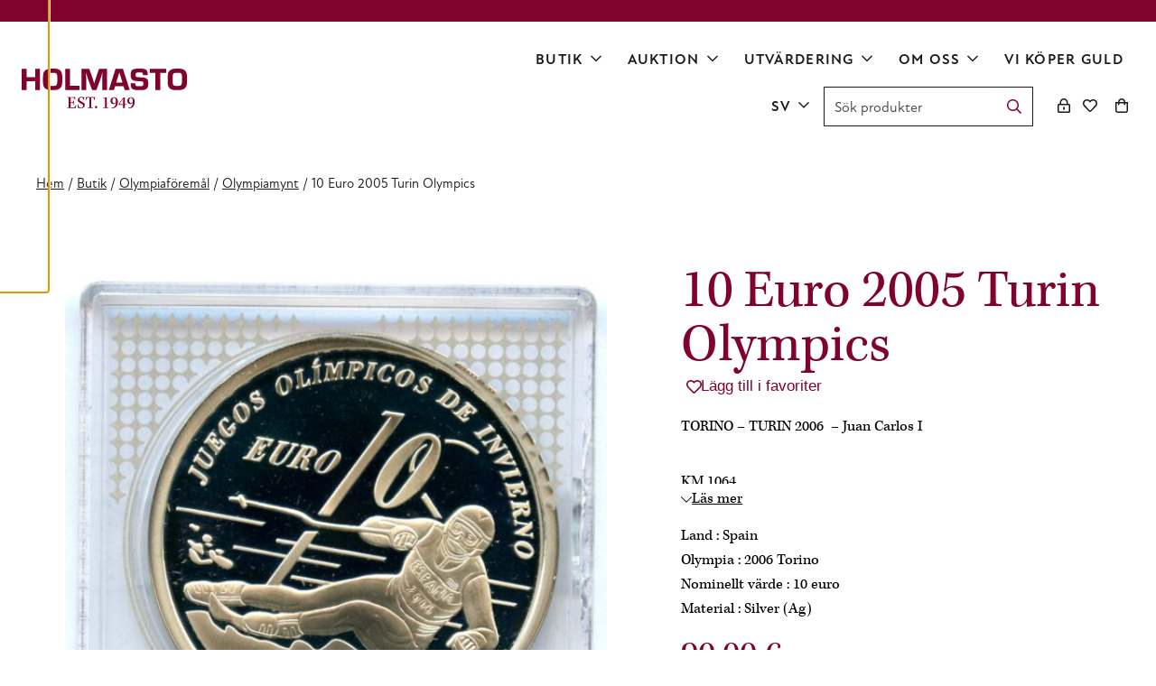

--- FILE ---
content_type: text/html; charset=UTF-8
request_url: https://www.holmasto.fi/sv/product/40c1455a-d8c4-4d3d-9549-7e616de23ba2-10-euro-2005/
body_size: 21662
content:
<!doctype html>
<html lang="sv-SE">
  <head>
    <meta charset="utf-8">
    <meta http-equiv="x-ua-compatible" content="ie=edge">
    <meta name="viewport" content="width=device-width, initial-scale=1, shrink-to-fit=no">
    <meta name='robots' content='index, follow, max-image-preview:large, max-snippet:-1, max-video-preview:-1' />
<link rel="alternate" href="https://www.holmasto.fi/product/40c1455a-d8c4-4d3d-9549-7e616de23ba2-10-euro-2005-turin/" hreflang="fi" />
<link rel="alternate" href="https://www.holmasto.fi/sv/product/40c1455a-d8c4-4d3d-9549-7e616de23ba2-10-euro-2005/" hreflang="sv" />
<link rel="alternate" href="https://www.holmasto.fi/en/product/40c1455a-d8c4-4d3d-9549-7e616de23ba2-10/" hreflang="en" />

<!-- Google Tag Manager for WordPress by gtm4wp.com -->
<script data-cfasync="false" data-pagespeed-no-defer>
	var gtm4wp_datalayer_name = "dataLayer";
	var dataLayer = dataLayer || [];
	const gtm4wp_use_sku_instead = 1;
	const gtm4wp_currency = 'EUR';
	const gtm4wp_product_per_impression = 10;
	const gtm4wp_clear_ecommerce = false;
	const gtm4wp_datalayer_max_timeout = 2000;
</script>
<!-- End Google Tag Manager for WordPress by gtm4wp.com -->
	<!-- This site is optimized with the Yoast SEO plugin v26.6 - https://yoast.com/wordpress/plugins/seo/ -->
	<title>10 Euro 2005 Turin Olympics - Holmasto</title>
	<link rel="canonical" href="https://www.holmasto.fi/sv/product/40c1455a-d8c4-4d3d-9549-7e616de23ba2-10-euro-2005/" />
	<meta property="og:locale" content="sv_SE" />
	<meta property="og:locale:alternate" content="fi_FI" />
	<meta property="og:locale:alternate" content="en_US" />
	<meta property="og:type" content="article" />
	<meta property="og:title" content="10 Euro 2005 Turin Olympics - Holmasto" />
	<meta property="og:description" content="TORINO &#8211; TURIN 2006  &#8211; Juan Carlos I KM 1064 Hopeaa / silver 27 g (925/1000) 01-0 (EF-UNC)" />
	<meta property="og:url" content="https://www.holmasto.fi/sv/product/40c1455a-d8c4-4d3d-9549-7e616de23ba2-10-euro-2005/" />
	<meta property="og:site_name" content="Holmasto" />
	<meta property="article:modified_time" content="2026-01-19T13:02:27+00:00" />
	<meta name="twitter:card" content="summary_large_image" />
	<script type="application/ld+json" class="yoast-schema-graph">{"@context":"https://schema.org","@graph":[{"@type":"WebPage","@id":"https://www.holmasto.fi/sv/product/40c1455a-d8c4-4d3d-9549-7e616de23ba2-10-euro-2005/","url":"https://www.holmasto.fi/sv/product/40c1455a-d8c4-4d3d-9549-7e616de23ba2-10-euro-2005/","name":"10 Euro 2005 Turin Olympics - Holmasto","isPartOf":{"@id":"https://www.holmasto.fi/sv/framsida/#website"},"primaryImageOfPage":{"@id":"https://www.holmasto.fi/sv/product/40c1455a-d8c4-4d3d-9549-7e616de23ba2-10-euro-2005/#primaryimage"},"image":{"@id":"https://www.holmasto.fi/sv/product/40c1455a-d8c4-4d3d-9549-7e616de23ba2-10-euro-2005/#primaryimage"},"thumbnailUrl":"https://www.holmasto.fi/app/uploads/2019/11/14881-2.jpg","datePublished":"2019-11-13T11:23:47+00:00","dateModified":"2026-01-19T13:02:27+00:00","breadcrumb":{"@id":"https://www.holmasto.fi/sv/product/40c1455a-d8c4-4d3d-9549-7e616de23ba2-10-euro-2005/#breadcrumb"},"inLanguage":"sv-SE","potentialAction":[{"@type":"ReadAction","target":["https://www.holmasto.fi/sv/product/40c1455a-d8c4-4d3d-9549-7e616de23ba2-10-euro-2005/"]}]},{"@type":"ImageObject","inLanguage":"sv-SE","@id":"https://www.holmasto.fi/sv/product/40c1455a-d8c4-4d3d-9549-7e616de23ba2-10-euro-2005/#primaryimage","url":"https://www.holmasto.fi/app/uploads/2019/11/14881-2.jpg","contentUrl":"https://www.holmasto.fi/app/uploads/2019/11/14881-2.jpg","width":1233,"height":1305},{"@type":"BreadcrumbList","@id":"https://www.holmasto.fi/sv/product/40c1455a-d8c4-4d3d-9549-7e616de23ba2-10-euro-2005/#breadcrumb","itemListElement":[{"@type":"ListItem","position":1,"name":"Home","item":"https://www.holmasto.fi/sv/framsida/"},{"@type":"ListItem","position":2,"name":"Tuotteet","item":"https://www.holmasto.fi/sv/shop/"},{"@type":"ListItem","position":3,"name":"10 Euro 2005 Turin Olympics"}]},{"@type":"WebSite","@id":"https://www.holmasto.fi/sv/framsida/#website","url":"https://www.holmasto.fi/sv/framsida/","name":"Holmasto","description":"","potentialAction":[{"@type":"SearchAction","target":{"@type":"EntryPoint","urlTemplate":"https://www.holmasto.fi/sv/framsida/?s={search_term_string}"},"query-input":{"@type":"PropertyValueSpecification","valueRequired":true,"valueName":"search_term_string"}}],"inLanguage":"sv-SE"}]}</script>
	<!-- / Yoast SEO plugin. -->


<link rel='dns-prefetch' href='//kit.fontawesome.com' />
<link rel='dns-prefetch' href='//use.typekit.net' />
<link href='https://www.googletagmanager.com' crossorigin rel='preconnect' />
<link rel="alternate" title="oEmbed (JSON)" type="application/json+oembed" href="https://www.holmasto.fi/wp-json/oembed/1.0/embed?url=https%3A%2F%2Fwww.holmasto.fi%2Fsv%2Fproduct%2F40c1455a-d8c4-4d3d-9549-7e616de23ba2-10-euro-2005%2F&#038;lang=sv" />
<link rel="alternate" title="oEmbed (XML)" type="text/xml+oembed" href="https://www.holmasto.fi/wp-json/oembed/1.0/embed?url=https%3A%2F%2Fwww.holmasto.fi%2Fsv%2Fproduct%2F40c1455a-d8c4-4d3d-9549-7e616de23ba2-10-euro-2005%2F&#038;format=xml&#038;lang=sv" />
<style id='wp-img-auto-sizes-contain-inline-css'>
img:is([sizes=auto i],[sizes^="auto," i]){contain-intrinsic-size:3000px 1500px}
/*# sourceURL=wp-img-auto-sizes-contain-inline-css */
</style>
<link rel='stylesheet' id='wc-pakettikauppa-pickup-point-selection-front-checkout-css' href='https://www.holmasto.fi/app/plugins/posti-shipping/assets/blocks/pickup-point-selection/checkout/front.css?ver=0.0.1' media='all' />
<style id='wp-block-library-inline-css'>
:root{--wp-block-synced-color:#7a00df;--wp-block-synced-color--rgb:122,0,223;--wp-bound-block-color:var(--wp-block-synced-color);--wp-editor-canvas-background:#ddd;--wp-admin-theme-color:#007cba;--wp-admin-theme-color--rgb:0,124,186;--wp-admin-theme-color-darker-10:#006ba1;--wp-admin-theme-color-darker-10--rgb:0,107,160.5;--wp-admin-theme-color-darker-20:#005a87;--wp-admin-theme-color-darker-20--rgb:0,90,135;--wp-admin-border-width-focus:2px}@media (min-resolution:192dpi){:root{--wp-admin-border-width-focus:1.5px}}.wp-element-button{cursor:pointer}:root .has-very-light-gray-background-color{background-color:#eee}:root .has-very-dark-gray-background-color{background-color:#313131}:root .has-very-light-gray-color{color:#eee}:root .has-very-dark-gray-color{color:#313131}:root .has-vivid-green-cyan-to-vivid-cyan-blue-gradient-background{background:linear-gradient(135deg,#00d084,#0693e3)}:root .has-purple-crush-gradient-background{background:linear-gradient(135deg,#34e2e4,#4721fb 50%,#ab1dfe)}:root .has-hazy-dawn-gradient-background{background:linear-gradient(135deg,#faaca8,#dad0ec)}:root .has-subdued-olive-gradient-background{background:linear-gradient(135deg,#fafae1,#67a671)}:root .has-atomic-cream-gradient-background{background:linear-gradient(135deg,#fdd79a,#004a59)}:root .has-nightshade-gradient-background{background:linear-gradient(135deg,#330968,#31cdcf)}:root .has-midnight-gradient-background{background:linear-gradient(135deg,#020381,#2874fc)}:root{--wp--preset--font-size--normal:16px;--wp--preset--font-size--huge:42px}.has-regular-font-size{font-size:1em}.has-larger-font-size{font-size:2.625em}.has-normal-font-size{font-size:var(--wp--preset--font-size--normal)}.has-huge-font-size{font-size:var(--wp--preset--font-size--huge)}.has-text-align-center{text-align:center}.has-text-align-left{text-align:left}.has-text-align-right{text-align:right}.has-fit-text{white-space:nowrap!important}#end-resizable-editor-section{display:none}.aligncenter{clear:both}.items-justified-left{justify-content:flex-start}.items-justified-center{justify-content:center}.items-justified-right{justify-content:flex-end}.items-justified-space-between{justify-content:space-between}.screen-reader-text{border:0;clip-path:inset(50%);height:1px;margin:-1px;overflow:hidden;padding:0;position:absolute;width:1px;word-wrap:normal!important}.screen-reader-text:focus{background-color:#ddd;clip-path:none;color:#444;display:block;font-size:1em;height:auto;left:5px;line-height:normal;padding:15px 23px 14px;text-decoration:none;top:5px;width:auto;z-index:100000}html :where(.has-border-color){border-style:solid}html :where([style*=border-top-color]){border-top-style:solid}html :where([style*=border-right-color]){border-right-style:solid}html :where([style*=border-bottom-color]){border-bottom-style:solid}html :where([style*=border-left-color]){border-left-style:solid}html :where([style*=border-width]){border-style:solid}html :where([style*=border-top-width]){border-top-style:solid}html :where([style*=border-right-width]){border-right-style:solid}html :where([style*=border-bottom-width]){border-bottom-style:solid}html :where([style*=border-left-width]){border-left-style:solid}html :where(img[class*=wp-image-]){height:auto;max-width:100%}:where(figure){margin:0 0 1em}html :where(.is-position-sticky){--wp-admin--admin-bar--position-offset:var(--wp-admin--admin-bar--height,0px)}@media screen and (max-width:600px){html :where(.is-position-sticky){--wp-admin--admin-bar--position-offset:0px}}

/*# sourceURL=wp-block-library-inline-css */
</style><style id='wp-block-button-inline-css'>
.wp-block-button__link{align-content:center;box-sizing:border-box;cursor:pointer;display:inline-block;height:100%;text-align:center;word-break:break-word}.wp-block-button__link.aligncenter{text-align:center}.wp-block-button__link.alignright{text-align:right}:where(.wp-block-button__link){border-radius:9999px;box-shadow:none;padding:calc(.667em + 2px) calc(1.333em + 2px);text-decoration:none}.wp-block-button[style*=text-decoration] .wp-block-button__link{text-decoration:inherit}.wp-block-buttons>.wp-block-button.has-custom-width{max-width:none}.wp-block-buttons>.wp-block-button.has-custom-width .wp-block-button__link{width:100%}.wp-block-buttons>.wp-block-button.has-custom-font-size .wp-block-button__link{font-size:inherit}.wp-block-buttons>.wp-block-button.wp-block-button__width-25{width:calc(25% - var(--wp--style--block-gap, .5em)*.75)}.wp-block-buttons>.wp-block-button.wp-block-button__width-50{width:calc(50% - var(--wp--style--block-gap, .5em)*.5)}.wp-block-buttons>.wp-block-button.wp-block-button__width-75{width:calc(75% - var(--wp--style--block-gap, .5em)*.25)}.wp-block-buttons>.wp-block-button.wp-block-button__width-100{flex-basis:100%;width:100%}.wp-block-buttons.is-vertical>.wp-block-button.wp-block-button__width-25{width:25%}.wp-block-buttons.is-vertical>.wp-block-button.wp-block-button__width-50{width:50%}.wp-block-buttons.is-vertical>.wp-block-button.wp-block-button__width-75{width:75%}.wp-block-button.is-style-squared,.wp-block-button__link.wp-block-button.is-style-squared{border-radius:0}.wp-block-button.no-border-radius,.wp-block-button__link.no-border-radius{border-radius:0!important}:root :where(.wp-block-button .wp-block-button__link.is-style-outline),:root :where(.wp-block-button.is-style-outline>.wp-block-button__link){border:2px solid;padding:.667em 1.333em}:root :where(.wp-block-button .wp-block-button__link.is-style-outline:not(.has-text-color)),:root :where(.wp-block-button.is-style-outline>.wp-block-button__link:not(.has-text-color)){color:currentColor}:root :where(.wp-block-button .wp-block-button__link.is-style-outline:not(.has-background)),:root :where(.wp-block-button.is-style-outline>.wp-block-button__link:not(.has-background)){background-color:initial;background-image:none}
/*# sourceURL=https://www.holmasto.fi/wp/wp-includes/blocks/button/style.min.css */
</style>
<style id='wp-block-heading-inline-css'>
h1:where(.wp-block-heading).has-background,h2:where(.wp-block-heading).has-background,h3:where(.wp-block-heading).has-background,h4:where(.wp-block-heading).has-background,h5:where(.wp-block-heading).has-background,h6:where(.wp-block-heading).has-background{padding:1.25em 2.375em}h1.has-text-align-left[style*=writing-mode]:where([style*=vertical-lr]),h1.has-text-align-right[style*=writing-mode]:where([style*=vertical-rl]),h2.has-text-align-left[style*=writing-mode]:where([style*=vertical-lr]),h2.has-text-align-right[style*=writing-mode]:where([style*=vertical-rl]),h3.has-text-align-left[style*=writing-mode]:where([style*=vertical-lr]),h3.has-text-align-right[style*=writing-mode]:where([style*=vertical-rl]),h4.has-text-align-left[style*=writing-mode]:where([style*=vertical-lr]),h4.has-text-align-right[style*=writing-mode]:where([style*=vertical-rl]),h5.has-text-align-left[style*=writing-mode]:where([style*=vertical-lr]),h5.has-text-align-right[style*=writing-mode]:where([style*=vertical-rl]),h6.has-text-align-left[style*=writing-mode]:where([style*=vertical-lr]),h6.has-text-align-right[style*=writing-mode]:where([style*=vertical-rl]){rotate:180deg}
/*# sourceURL=https://www.holmasto.fi/wp/wp-includes/blocks/heading/style.min.css */
</style>
<style id='wp-block-media-text-inline-css'>
.wp-block-media-text{box-sizing:border-box;
  /*!rtl:begin:ignore*/direction:ltr;
  /*!rtl:end:ignore*/display:grid;grid-template-columns:50% 1fr;grid-template-rows:auto}.wp-block-media-text.has-media-on-the-right{grid-template-columns:1fr 50%}.wp-block-media-text.is-vertically-aligned-top>.wp-block-media-text__content,.wp-block-media-text.is-vertically-aligned-top>.wp-block-media-text__media{align-self:start}.wp-block-media-text.is-vertically-aligned-center>.wp-block-media-text__content,.wp-block-media-text.is-vertically-aligned-center>.wp-block-media-text__media,.wp-block-media-text>.wp-block-media-text__content,.wp-block-media-text>.wp-block-media-text__media{align-self:center}.wp-block-media-text.is-vertically-aligned-bottom>.wp-block-media-text__content,.wp-block-media-text.is-vertically-aligned-bottom>.wp-block-media-text__media{align-self:end}.wp-block-media-text>.wp-block-media-text__media{
  /*!rtl:begin:ignore*/grid-column:1;grid-row:1;
  /*!rtl:end:ignore*/margin:0}.wp-block-media-text>.wp-block-media-text__content{direction:ltr;
  /*!rtl:begin:ignore*/grid-column:2;grid-row:1;
  /*!rtl:end:ignore*/padding:0 8%;word-break:break-word}.wp-block-media-text.has-media-on-the-right>.wp-block-media-text__media{
  /*!rtl:begin:ignore*/grid-column:2;grid-row:1
  /*!rtl:end:ignore*/}.wp-block-media-text.has-media-on-the-right>.wp-block-media-text__content{
  /*!rtl:begin:ignore*/grid-column:1;grid-row:1
  /*!rtl:end:ignore*/}.wp-block-media-text__media a{display:block}.wp-block-media-text__media img,.wp-block-media-text__media video{height:auto;max-width:unset;vertical-align:middle;width:100%}.wp-block-media-text.is-image-fill>.wp-block-media-text__media{background-size:cover;height:100%;min-height:250px}.wp-block-media-text.is-image-fill>.wp-block-media-text__media>a{display:block;height:100%}.wp-block-media-text.is-image-fill>.wp-block-media-text__media img{height:1px;margin:-1px;overflow:hidden;padding:0;position:absolute;width:1px;clip:rect(0,0,0,0);border:0}.wp-block-media-text.is-image-fill-element>.wp-block-media-text__media{height:100%;min-height:250px}.wp-block-media-text.is-image-fill-element>.wp-block-media-text__media>a{display:block;height:100%}.wp-block-media-text.is-image-fill-element>.wp-block-media-text__media img{height:100%;object-fit:cover;width:100%}@media (max-width:600px){.wp-block-media-text.is-stacked-on-mobile{grid-template-columns:100%!important}.wp-block-media-text.is-stacked-on-mobile>.wp-block-media-text__media{grid-column:1;grid-row:1}.wp-block-media-text.is-stacked-on-mobile>.wp-block-media-text__content{grid-column:1;grid-row:2}}
/*# sourceURL=https://www.holmasto.fi/wp/wp-includes/blocks/media-text/style.min.css */
</style>
<style id='wp-block-buttons-inline-css'>
.wp-block-buttons{box-sizing:border-box}.wp-block-buttons.is-vertical{flex-direction:column}.wp-block-buttons.is-vertical>.wp-block-button:last-child{margin-bottom:0}.wp-block-buttons>.wp-block-button{display:inline-block;margin:0}.wp-block-buttons.is-content-justification-left{justify-content:flex-start}.wp-block-buttons.is-content-justification-left.is-vertical{align-items:flex-start}.wp-block-buttons.is-content-justification-center{justify-content:center}.wp-block-buttons.is-content-justification-center.is-vertical{align-items:center}.wp-block-buttons.is-content-justification-right{justify-content:flex-end}.wp-block-buttons.is-content-justification-right.is-vertical{align-items:flex-end}.wp-block-buttons.is-content-justification-space-between{justify-content:space-between}.wp-block-buttons.aligncenter{text-align:center}.wp-block-buttons:not(.is-content-justification-space-between,.is-content-justification-right,.is-content-justification-left,.is-content-justification-center) .wp-block-button.aligncenter{margin-left:auto;margin-right:auto;width:100%}.wp-block-buttons[style*=text-decoration] .wp-block-button,.wp-block-buttons[style*=text-decoration] .wp-block-button__link{text-decoration:inherit}.wp-block-buttons.has-custom-font-size .wp-block-button__link{font-size:inherit}.wp-block-buttons .wp-block-button__link{width:100%}.wp-block-button.aligncenter{text-align:center}
/*# sourceURL=https://www.holmasto.fi/wp/wp-includes/blocks/buttons/style.min.css */
</style>
<style id='wp-block-columns-inline-css'>
.wp-block-columns{box-sizing:border-box;display:flex;flex-wrap:wrap!important}@media (min-width:782px){.wp-block-columns{flex-wrap:nowrap!important}}.wp-block-columns{align-items:normal!important}.wp-block-columns.are-vertically-aligned-top{align-items:flex-start}.wp-block-columns.are-vertically-aligned-center{align-items:center}.wp-block-columns.are-vertically-aligned-bottom{align-items:flex-end}@media (max-width:781px){.wp-block-columns:not(.is-not-stacked-on-mobile)>.wp-block-column{flex-basis:100%!important}}@media (min-width:782px){.wp-block-columns:not(.is-not-stacked-on-mobile)>.wp-block-column{flex-basis:0;flex-grow:1}.wp-block-columns:not(.is-not-stacked-on-mobile)>.wp-block-column[style*=flex-basis]{flex-grow:0}}.wp-block-columns.is-not-stacked-on-mobile{flex-wrap:nowrap!important}.wp-block-columns.is-not-stacked-on-mobile>.wp-block-column{flex-basis:0;flex-grow:1}.wp-block-columns.is-not-stacked-on-mobile>.wp-block-column[style*=flex-basis]{flex-grow:0}:where(.wp-block-columns){margin-bottom:1.75em}:where(.wp-block-columns.has-background){padding:1.25em 2.375em}.wp-block-column{flex-grow:1;min-width:0;overflow-wrap:break-word;word-break:break-word}.wp-block-column.is-vertically-aligned-top{align-self:flex-start}.wp-block-column.is-vertically-aligned-center{align-self:center}.wp-block-column.is-vertically-aligned-bottom{align-self:flex-end}.wp-block-column.is-vertically-aligned-stretch{align-self:stretch}.wp-block-column.is-vertically-aligned-bottom,.wp-block-column.is-vertically-aligned-center,.wp-block-column.is-vertically-aligned-top{width:100%}
/*# sourceURL=https://www.holmasto.fi/wp/wp-includes/blocks/columns/style.min.css */
</style>
<style id='wp-block-group-inline-css'>
.wp-block-group{box-sizing:border-box}:where(.wp-block-group.wp-block-group-is-layout-constrained){position:relative}
/*# sourceURL=https://www.holmasto.fi/wp/wp-includes/blocks/group/style.min.css */
</style>
<style id='wp-block-group-theme-inline-css'>
:where(.wp-block-group.has-background){padding:1.25em 2.375em}
/*# sourceURL=https://www.holmasto.fi/wp/wp-includes/blocks/group/theme.min.css */
</style>
<style id='wp-block-paragraph-inline-css'>
.is-small-text{font-size:.875em}.is-regular-text{font-size:1em}.is-large-text{font-size:2.25em}.is-larger-text{font-size:3em}.has-drop-cap:not(:focus):first-letter{float:left;font-size:8.4em;font-style:normal;font-weight:100;line-height:.68;margin:.05em .1em 0 0;text-transform:uppercase}body.rtl .has-drop-cap:not(:focus):first-letter{float:none;margin-left:.1em}p.has-drop-cap.has-background{overflow:hidden}:root :where(p.has-background){padding:1.25em 2.375em}:where(p.has-text-color:not(.has-link-color)) a{color:inherit}p.has-text-align-left[style*="writing-mode:vertical-lr"],p.has-text-align-right[style*="writing-mode:vertical-rl"]{rotate:180deg}
/*# sourceURL=https://www.holmasto.fi/wp/wp-includes/blocks/paragraph/style.min.css */
</style>
<style id='wp-block-social-links-inline-css'>
.wp-block-social-links{background:none;box-sizing:border-box;margin-left:0;padding-left:0;padding-right:0;text-indent:0}.wp-block-social-links .wp-social-link a,.wp-block-social-links .wp-social-link a:hover{border-bottom:0;box-shadow:none;text-decoration:none}.wp-block-social-links .wp-social-link svg{height:1em;width:1em}.wp-block-social-links .wp-social-link span:not(.screen-reader-text){font-size:.65em;margin-left:.5em;margin-right:.5em}.wp-block-social-links.has-small-icon-size{font-size:16px}.wp-block-social-links,.wp-block-social-links.has-normal-icon-size{font-size:24px}.wp-block-social-links.has-large-icon-size{font-size:36px}.wp-block-social-links.has-huge-icon-size{font-size:48px}.wp-block-social-links.aligncenter{display:flex;justify-content:center}.wp-block-social-links.alignright{justify-content:flex-end}.wp-block-social-link{border-radius:9999px;display:block}@media not (prefers-reduced-motion){.wp-block-social-link{transition:transform .1s ease}}.wp-block-social-link{height:auto}.wp-block-social-link a{align-items:center;display:flex;line-height:0}.wp-block-social-link:hover{transform:scale(1.1)}.wp-block-social-links .wp-block-social-link.wp-social-link{display:inline-block;margin:0;padding:0}.wp-block-social-links .wp-block-social-link.wp-social-link .wp-block-social-link-anchor,.wp-block-social-links .wp-block-social-link.wp-social-link .wp-block-social-link-anchor svg,.wp-block-social-links .wp-block-social-link.wp-social-link .wp-block-social-link-anchor:active,.wp-block-social-links .wp-block-social-link.wp-social-link .wp-block-social-link-anchor:hover,.wp-block-social-links .wp-block-social-link.wp-social-link .wp-block-social-link-anchor:visited{color:currentColor;fill:currentColor}:where(.wp-block-social-links:not(.is-style-logos-only)) .wp-social-link{background-color:#f0f0f0;color:#444}:where(.wp-block-social-links:not(.is-style-logos-only)) .wp-social-link-amazon{background-color:#f90;color:#fff}:where(.wp-block-social-links:not(.is-style-logos-only)) .wp-social-link-bandcamp{background-color:#1ea0c3;color:#fff}:where(.wp-block-social-links:not(.is-style-logos-only)) .wp-social-link-behance{background-color:#0757fe;color:#fff}:where(.wp-block-social-links:not(.is-style-logos-only)) .wp-social-link-bluesky{background-color:#0a7aff;color:#fff}:where(.wp-block-social-links:not(.is-style-logos-only)) .wp-social-link-codepen{background-color:#1e1f26;color:#fff}:where(.wp-block-social-links:not(.is-style-logos-only)) .wp-social-link-deviantart{background-color:#02e49b;color:#fff}:where(.wp-block-social-links:not(.is-style-logos-only)) .wp-social-link-discord{background-color:#5865f2;color:#fff}:where(.wp-block-social-links:not(.is-style-logos-only)) .wp-social-link-dribbble{background-color:#e94c89;color:#fff}:where(.wp-block-social-links:not(.is-style-logos-only)) .wp-social-link-dropbox{background-color:#4280ff;color:#fff}:where(.wp-block-social-links:not(.is-style-logos-only)) .wp-social-link-etsy{background-color:#f45800;color:#fff}:where(.wp-block-social-links:not(.is-style-logos-only)) .wp-social-link-facebook{background-color:#0866ff;color:#fff}:where(.wp-block-social-links:not(.is-style-logos-only)) .wp-social-link-fivehundredpx{background-color:#000;color:#fff}:where(.wp-block-social-links:not(.is-style-logos-only)) .wp-social-link-flickr{background-color:#0461dd;color:#fff}:where(.wp-block-social-links:not(.is-style-logos-only)) .wp-social-link-foursquare{background-color:#e65678;color:#fff}:where(.wp-block-social-links:not(.is-style-logos-only)) .wp-social-link-github{background-color:#24292d;color:#fff}:where(.wp-block-social-links:not(.is-style-logos-only)) .wp-social-link-goodreads{background-color:#eceadd;color:#382110}:where(.wp-block-social-links:not(.is-style-logos-only)) .wp-social-link-google{background-color:#ea4434;color:#fff}:where(.wp-block-social-links:not(.is-style-logos-only)) .wp-social-link-gravatar{background-color:#1d4fc4;color:#fff}:where(.wp-block-social-links:not(.is-style-logos-only)) .wp-social-link-instagram{background-color:#f00075;color:#fff}:where(.wp-block-social-links:not(.is-style-logos-only)) .wp-social-link-lastfm{background-color:#e21b24;color:#fff}:where(.wp-block-social-links:not(.is-style-logos-only)) .wp-social-link-linkedin{background-color:#0d66c2;color:#fff}:where(.wp-block-social-links:not(.is-style-logos-only)) .wp-social-link-mastodon{background-color:#3288d4;color:#fff}:where(.wp-block-social-links:not(.is-style-logos-only)) .wp-social-link-medium{background-color:#000;color:#fff}:where(.wp-block-social-links:not(.is-style-logos-only)) .wp-social-link-meetup{background-color:#f6405f;color:#fff}:where(.wp-block-social-links:not(.is-style-logos-only)) .wp-social-link-patreon{background-color:#000;color:#fff}:where(.wp-block-social-links:not(.is-style-logos-only)) .wp-social-link-pinterest{background-color:#e60122;color:#fff}:where(.wp-block-social-links:not(.is-style-logos-only)) .wp-social-link-pocket{background-color:#ef4155;color:#fff}:where(.wp-block-social-links:not(.is-style-logos-only)) .wp-social-link-reddit{background-color:#ff4500;color:#fff}:where(.wp-block-social-links:not(.is-style-logos-only)) .wp-social-link-skype{background-color:#0478d7;color:#fff}:where(.wp-block-social-links:not(.is-style-logos-only)) .wp-social-link-snapchat{background-color:#fefc00;color:#fff;stroke:#000}:where(.wp-block-social-links:not(.is-style-logos-only)) .wp-social-link-soundcloud{background-color:#ff5600;color:#fff}:where(.wp-block-social-links:not(.is-style-logos-only)) .wp-social-link-spotify{background-color:#1bd760;color:#fff}:where(.wp-block-social-links:not(.is-style-logos-only)) .wp-social-link-telegram{background-color:#2aabee;color:#fff}:where(.wp-block-social-links:not(.is-style-logos-only)) .wp-social-link-threads{background-color:#000;color:#fff}:where(.wp-block-social-links:not(.is-style-logos-only)) .wp-social-link-tiktok{background-color:#000;color:#fff}:where(.wp-block-social-links:not(.is-style-logos-only)) .wp-social-link-tumblr{background-color:#011835;color:#fff}:where(.wp-block-social-links:not(.is-style-logos-only)) .wp-social-link-twitch{background-color:#6440a4;color:#fff}:where(.wp-block-social-links:not(.is-style-logos-only)) .wp-social-link-twitter{background-color:#1da1f2;color:#fff}:where(.wp-block-social-links:not(.is-style-logos-only)) .wp-social-link-vimeo{background-color:#1eb7ea;color:#fff}:where(.wp-block-social-links:not(.is-style-logos-only)) .wp-social-link-vk{background-color:#4680c2;color:#fff}:where(.wp-block-social-links:not(.is-style-logos-only)) .wp-social-link-wordpress{background-color:#3499cd;color:#fff}:where(.wp-block-social-links:not(.is-style-logos-only)) .wp-social-link-whatsapp{background-color:#25d366;color:#fff}:where(.wp-block-social-links:not(.is-style-logos-only)) .wp-social-link-x{background-color:#000;color:#fff}:where(.wp-block-social-links:not(.is-style-logos-only)) .wp-social-link-yelp{background-color:#d32422;color:#fff}:where(.wp-block-social-links:not(.is-style-logos-only)) .wp-social-link-youtube{background-color:red;color:#fff}:where(.wp-block-social-links.is-style-logos-only) .wp-social-link{background:none}:where(.wp-block-social-links.is-style-logos-only) .wp-social-link svg{height:1.25em;width:1.25em}:where(.wp-block-social-links.is-style-logos-only) .wp-social-link-amazon{color:#f90}:where(.wp-block-social-links.is-style-logos-only) .wp-social-link-bandcamp{color:#1ea0c3}:where(.wp-block-social-links.is-style-logos-only) .wp-social-link-behance{color:#0757fe}:where(.wp-block-social-links.is-style-logos-only) .wp-social-link-bluesky{color:#0a7aff}:where(.wp-block-social-links.is-style-logos-only) .wp-social-link-codepen{color:#1e1f26}:where(.wp-block-social-links.is-style-logos-only) .wp-social-link-deviantart{color:#02e49b}:where(.wp-block-social-links.is-style-logos-only) .wp-social-link-discord{color:#5865f2}:where(.wp-block-social-links.is-style-logos-only) .wp-social-link-dribbble{color:#e94c89}:where(.wp-block-social-links.is-style-logos-only) .wp-social-link-dropbox{color:#4280ff}:where(.wp-block-social-links.is-style-logos-only) .wp-social-link-etsy{color:#f45800}:where(.wp-block-social-links.is-style-logos-only) .wp-social-link-facebook{color:#0866ff}:where(.wp-block-social-links.is-style-logos-only) .wp-social-link-fivehundredpx{color:#000}:where(.wp-block-social-links.is-style-logos-only) .wp-social-link-flickr{color:#0461dd}:where(.wp-block-social-links.is-style-logos-only) .wp-social-link-foursquare{color:#e65678}:where(.wp-block-social-links.is-style-logos-only) .wp-social-link-github{color:#24292d}:where(.wp-block-social-links.is-style-logos-only) .wp-social-link-goodreads{color:#382110}:where(.wp-block-social-links.is-style-logos-only) .wp-social-link-google{color:#ea4434}:where(.wp-block-social-links.is-style-logos-only) .wp-social-link-gravatar{color:#1d4fc4}:where(.wp-block-social-links.is-style-logos-only) .wp-social-link-instagram{color:#f00075}:where(.wp-block-social-links.is-style-logos-only) .wp-social-link-lastfm{color:#e21b24}:where(.wp-block-social-links.is-style-logos-only) .wp-social-link-linkedin{color:#0d66c2}:where(.wp-block-social-links.is-style-logos-only) .wp-social-link-mastodon{color:#3288d4}:where(.wp-block-social-links.is-style-logos-only) .wp-social-link-medium{color:#000}:where(.wp-block-social-links.is-style-logos-only) .wp-social-link-meetup{color:#f6405f}:where(.wp-block-social-links.is-style-logos-only) .wp-social-link-patreon{color:#000}:where(.wp-block-social-links.is-style-logos-only) .wp-social-link-pinterest{color:#e60122}:where(.wp-block-social-links.is-style-logos-only) .wp-social-link-pocket{color:#ef4155}:where(.wp-block-social-links.is-style-logos-only) .wp-social-link-reddit{color:#ff4500}:where(.wp-block-social-links.is-style-logos-only) .wp-social-link-skype{color:#0478d7}:where(.wp-block-social-links.is-style-logos-only) .wp-social-link-snapchat{color:#fff;stroke:#000}:where(.wp-block-social-links.is-style-logos-only) .wp-social-link-soundcloud{color:#ff5600}:where(.wp-block-social-links.is-style-logos-only) .wp-social-link-spotify{color:#1bd760}:where(.wp-block-social-links.is-style-logos-only) .wp-social-link-telegram{color:#2aabee}:where(.wp-block-social-links.is-style-logos-only) .wp-social-link-threads{color:#000}:where(.wp-block-social-links.is-style-logos-only) .wp-social-link-tiktok{color:#000}:where(.wp-block-social-links.is-style-logos-only) .wp-social-link-tumblr{color:#011835}:where(.wp-block-social-links.is-style-logos-only) .wp-social-link-twitch{color:#6440a4}:where(.wp-block-social-links.is-style-logos-only) .wp-social-link-twitter{color:#1da1f2}:where(.wp-block-social-links.is-style-logos-only) .wp-social-link-vimeo{color:#1eb7ea}:where(.wp-block-social-links.is-style-logos-only) .wp-social-link-vk{color:#4680c2}:where(.wp-block-social-links.is-style-logos-only) .wp-social-link-whatsapp{color:#25d366}:where(.wp-block-social-links.is-style-logos-only) .wp-social-link-wordpress{color:#3499cd}:where(.wp-block-social-links.is-style-logos-only) .wp-social-link-x{color:#000}:where(.wp-block-social-links.is-style-logos-only) .wp-social-link-yelp{color:#d32422}:where(.wp-block-social-links.is-style-logos-only) .wp-social-link-youtube{color:red}.wp-block-social-links.is-style-pill-shape .wp-social-link{width:auto}:root :where(.wp-block-social-links .wp-social-link a){padding:.25em}:root :where(.wp-block-social-links.is-style-logos-only .wp-social-link a){padding:0}:root :where(.wp-block-social-links.is-style-pill-shape .wp-social-link a){padding-left:.6666666667em;padding-right:.6666666667em}.wp-block-social-links:not(.has-icon-color):not(.has-icon-background-color) .wp-social-link-snapchat .wp-block-social-link-label{color:#000}
/*# sourceURL=https://www.holmasto.fi/wp/wp-includes/blocks/social-links/style.min.css */
</style>
<style id='global-styles-inline-css'>
:root{--wp--preset--aspect-ratio--square: 1;--wp--preset--aspect-ratio--4-3: 4/3;--wp--preset--aspect-ratio--3-4: 3/4;--wp--preset--aspect-ratio--3-2: 3/2;--wp--preset--aspect-ratio--2-3: 2/3;--wp--preset--aspect-ratio--16-9: 16/9;--wp--preset--aspect-ratio--9-16: 9/16;--wp--preset--color--black: var(--gds-color-black);--wp--preset--color--cyan-bluish-gray: #abb8c3;--wp--preset--color--white: var(--gds-color-white);--wp--preset--color--pale-pink: #f78da7;--wp--preset--color--vivid-red: #cf2e2e;--wp--preset--color--luminous-vivid-orange: #ff6900;--wp--preset--color--luminous-vivid-amber: #fcb900;--wp--preset--color--light-green-cyan: #7bdcb5;--wp--preset--color--vivid-green-cyan: #00d084;--wp--preset--color--pale-cyan-blue: #8ed1fc;--wp--preset--color--vivid-cyan-blue: #0693e3;--wp--preset--color--vivid-purple: #9b51e0;--wp--preset--color--ui-01: var(--gds-color-ui-01);--wp--preset--color--ui-02: var(--gds-color-ui-02);--wp--preset--color--ui-background-01: var(--gds-color-ui-background-01);--wp--preset--color--error: var(--gds-color-error);--wp--preset--color--success: var(--gds-color-success);--wp--preset--color--gradient-grey: #707070;--wp--preset--gradient--vivid-cyan-blue-to-vivid-purple: linear-gradient(135deg,rgb(6,147,227) 0%,rgb(155,81,224) 100%);--wp--preset--gradient--light-green-cyan-to-vivid-green-cyan: linear-gradient(135deg,rgb(122,220,180) 0%,rgb(0,208,130) 100%);--wp--preset--gradient--luminous-vivid-amber-to-luminous-vivid-orange: linear-gradient(135deg,rgb(252,185,0) 0%,rgb(255,105,0) 100%);--wp--preset--gradient--luminous-vivid-orange-to-vivid-red: linear-gradient(135deg,rgb(255,105,0) 0%,rgb(207,46,46) 100%);--wp--preset--gradient--very-light-gray-to-cyan-bluish-gray: linear-gradient(135deg,rgb(238,238,238) 0%,rgb(169,184,195) 100%);--wp--preset--gradient--cool-to-warm-spectrum: linear-gradient(135deg,rgb(74,234,220) 0%,rgb(151,120,209) 20%,rgb(207,42,186) 40%,rgb(238,44,130) 60%,rgb(251,105,98) 80%,rgb(254,248,76) 100%);--wp--preset--gradient--blush-light-purple: linear-gradient(135deg,rgb(255,206,236) 0%,rgb(152,150,240) 100%);--wp--preset--gradient--blush-bordeaux: linear-gradient(135deg,rgb(254,205,165) 0%,rgb(254,45,45) 50%,rgb(107,0,62) 100%);--wp--preset--gradient--luminous-dusk: linear-gradient(135deg,rgb(255,203,112) 0%,rgb(199,81,192) 50%,rgb(65,88,208) 100%);--wp--preset--gradient--pale-ocean: linear-gradient(135deg,rgb(255,245,203) 0%,rgb(182,227,212) 50%,rgb(51,167,181) 100%);--wp--preset--gradient--electric-grass: linear-gradient(135deg,rgb(202,248,128) 0%,rgb(113,206,126) 100%);--wp--preset--gradient--midnight: linear-gradient(135deg,rgb(2,3,129) 0%,rgb(40,116,252) 100%);--wp--preset--font-size--small: 13px;--wp--preset--font-size--medium: 20px;--wp--preset--font-size--large: 36px;--wp--preset--font-size--x-large: 42px;--wp--preset--font-size--xs-paragraph: var(--gds-paragraph-xs-font-size);--wp--preset--font-size--s-paragraph: var(--gds-paragraph-s-font-size);--wp--preset--font-size--m-paragraph: var(--gds-paragraph-m-font-size);--wp--preset--font-size--l-paragraph: var(--gds-paragraph-l-font-size);--wp--preset--font-size--xs-heading: var(--gds-heading-xs-font-size);--wp--preset--font-size--s-heading: var(--gds-heading-s-font-size);--wp--preset--font-size--m-heading: var(--gds-heading-m-font-size);--wp--preset--font-size--l-heading: var(--gds-heading-l-font-size);--wp--preset--font-size--xl-heading: var(--gds-heading-xl-font-size);--wp--preset--font-size--xxl-heading: var(--gds-heading-2xl-font-size);--wp--preset--spacing--20: 0.44rem;--wp--preset--spacing--30: 0.67rem;--wp--preset--spacing--40: 1rem;--wp--preset--spacing--50: 1.5rem;--wp--preset--spacing--60: 2.25rem;--wp--preset--spacing--70: 3.38rem;--wp--preset--spacing--80: 5.06rem;--wp--preset--shadow--natural: 6px 6px 9px rgba(0, 0, 0, 0.2);--wp--preset--shadow--deep: 12px 12px 50px rgba(0, 0, 0, 0.4);--wp--preset--shadow--sharp: 6px 6px 0px rgba(0, 0, 0, 0.2);--wp--preset--shadow--outlined: 6px 6px 0px -3px rgb(255, 255, 255), 6px 6px rgb(0, 0, 0);--wp--preset--shadow--crisp: 6px 6px 0px rgb(0, 0, 0);}:where(.is-layout-flex){gap: 0.5em;}:where(.is-layout-grid){gap: 0.5em;}body .is-layout-flex{display: flex;}.is-layout-flex{flex-wrap: wrap;align-items: center;}.is-layout-flex > :is(*, div){margin: 0;}body .is-layout-grid{display: grid;}.is-layout-grid > :is(*, div){margin: 0;}:where(.wp-block-columns.is-layout-flex){gap: 2em;}:where(.wp-block-columns.is-layout-grid){gap: 2em;}:where(.wp-block-post-template.is-layout-flex){gap: 1.25em;}:where(.wp-block-post-template.is-layout-grid){gap: 1.25em;}.has-black-color{color: var(--wp--preset--color--black) !important;}.has-cyan-bluish-gray-color{color: var(--wp--preset--color--cyan-bluish-gray) !important;}.has-white-color{color: var(--wp--preset--color--white) !important;}.has-pale-pink-color{color: var(--wp--preset--color--pale-pink) !important;}.has-vivid-red-color{color: var(--wp--preset--color--vivid-red) !important;}.has-luminous-vivid-orange-color{color: var(--wp--preset--color--luminous-vivid-orange) !important;}.has-luminous-vivid-amber-color{color: var(--wp--preset--color--luminous-vivid-amber) !important;}.has-light-green-cyan-color{color: var(--wp--preset--color--light-green-cyan) !important;}.has-vivid-green-cyan-color{color: var(--wp--preset--color--vivid-green-cyan) !important;}.has-pale-cyan-blue-color{color: var(--wp--preset--color--pale-cyan-blue) !important;}.has-vivid-cyan-blue-color{color: var(--wp--preset--color--vivid-cyan-blue) !important;}.has-vivid-purple-color{color: var(--wp--preset--color--vivid-purple) !important;}.has-black-background-color{background-color: var(--wp--preset--color--black) !important;}.has-cyan-bluish-gray-background-color{background-color: var(--wp--preset--color--cyan-bluish-gray) !important;}.has-white-background-color{background-color: var(--wp--preset--color--white) !important;}.has-pale-pink-background-color{background-color: var(--wp--preset--color--pale-pink) !important;}.has-vivid-red-background-color{background-color: var(--wp--preset--color--vivid-red) !important;}.has-luminous-vivid-orange-background-color{background-color: var(--wp--preset--color--luminous-vivid-orange) !important;}.has-luminous-vivid-amber-background-color{background-color: var(--wp--preset--color--luminous-vivid-amber) !important;}.has-light-green-cyan-background-color{background-color: var(--wp--preset--color--light-green-cyan) !important;}.has-vivid-green-cyan-background-color{background-color: var(--wp--preset--color--vivid-green-cyan) !important;}.has-pale-cyan-blue-background-color{background-color: var(--wp--preset--color--pale-cyan-blue) !important;}.has-vivid-cyan-blue-background-color{background-color: var(--wp--preset--color--vivid-cyan-blue) !important;}.has-vivid-purple-background-color{background-color: var(--wp--preset--color--vivid-purple) !important;}.has-black-border-color{border-color: var(--wp--preset--color--black) !important;}.has-cyan-bluish-gray-border-color{border-color: var(--wp--preset--color--cyan-bluish-gray) !important;}.has-white-border-color{border-color: var(--wp--preset--color--white) !important;}.has-pale-pink-border-color{border-color: var(--wp--preset--color--pale-pink) !important;}.has-vivid-red-border-color{border-color: var(--wp--preset--color--vivid-red) !important;}.has-luminous-vivid-orange-border-color{border-color: var(--wp--preset--color--luminous-vivid-orange) !important;}.has-luminous-vivid-amber-border-color{border-color: var(--wp--preset--color--luminous-vivid-amber) !important;}.has-light-green-cyan-border-color{border-color: var(--wp--preset--color--light-green-cyan) !important;}.has-vivid-green-cyan-border-color{border-color: var(--wp--preset--color--vivid-green-cyan) !important;}.has-pale-cyan-blue-border-color{border-color: var(--wp--preset--color--pale-cyan-blue) !important;}.has-vivid-cyan-blue-border-color{border-color: var(--wp--preset--color--vivid-cyan-blue) !important;}.has-vivid-purple-border-color{border-color: var(--wp--preset--color--vivid-purple) !important;}.has-vivid-cyan-blue-to-vivid-purple-gradient-background{background: var(--wp--preset--gradient--vivid-cyan-blue-to-vivid-purple) !important;}.has-light-green-cyan-to-vivid-green-cyan-gradient-background{background: var(--wp--preset--gradient--light-green-cyan-to-vivid-green-cyan) !important;}.has-luminous-vivid-amber-to-luminous-vivid-orange-gradient-background{background: var(--wp--preset--gradient--luminous-vivid-amber-to-luminous-vivid-orange) !important;}.has-luminous-vivid-orange-to-vivid-red-gradient-background{background: var(--wp--preset--gradient--luminous-vivid-orange-to-vivid-red) !important;}.has-very-light-gray-to-cyan-bluish-gray-gradient-background{background: var(--wp--preset--gradient--very-light-gray-to-cyan-bluish-gray) !important;}.has-cool-to-warm-spectrum-gradient-background{background: var(--wp--preset--gradient--cool-to-warm-spectrum) !important;}.has-blush-light-purple-gradient-background{background: var(--wp--preset--gradient--blush-light-purple) !important;}.has-blush-bordeaux-gradient-background{background: var(--wp--preset--gradient--blush-bordeaux) !important;}.has-luminous-dusk-gradient-background{background: var(--wp--preset--gradient--luminous-dusk) !important;}.has-pale-ocean-gradient-background{background: var(--wp--preset--gradient--pale-ocean) !important;}.has-electric-grass-gradient-background{background: var(--wp--preset--gradient--electric-grass) !important;}.has-midnight-gradient-background{background: var(--wp--preset--gradient--midnight) !important;}.has-small-font-size{font-size: var(--wp--preset--font-size--small) !important;}.has-medium-font-size{font-size: var(--wp--preset--font-size--medium) !important;}.has-large-font-size{font-size: var(--wp--preset--font-size--large) !important;}.has-x-large-font-size{font-size: var(--wp--preset--font-size--x-large) !important;}
:where(.wp-block-columns.is-layout-flex){gap: 2em;}:where(.wp-block-columns.is-layout-grid){gap: 2em;}
/*# sourceURL=global-styles-inline-css */
</style>
<style id='block-style-variation-styles-inline-css'>
:root :where(.wp-block-button.is-style-outline--1 .wp-block-button__link){background: transparent none;border-color: currentColor;border-width: 2px;border-style: solid;color: currentColor;padding-top: 0.667em;padding-right: 1.33em;padding-bottom: 0.667em;padding-left: 1.33em;}
/*# sourceURL=block-style-variation-styles-inline-css */
</style>
<style id='core-block-supports-inline-css'>
.wp-container-core-buttons-is-layout-7e5fce0a{justify-content:flex-start;}.wp-container-core-columns-is-layout-9d6595d7{flex-wrap:nowrap;}
/*# sourceURL=core-block-supports-inline-css */
</style>

<style id='classic-theme-styles-inline-css'>
/*! This file is auto-generated */
.wp-block-button__link{color:#fff;background-color:#32373c;border-radius:9999px;box-shadow:none;text-decoration:none;padding:calc(.667em + 2px) calc(1.333em + 2px);font-size:1.125em}.wp-block-file__button{background:#32373c;color:#fff;text-decoration:none}
/*# sourceURL=/wp-includes/css/classic-themes.min.css */
</style>
<style id='genero-cmp/css-inline-css'>
gds-cmp-modal-dialog{display:none}body.has-gds-cmp-consent--marketing [data-consent-optout=marketing],body.has-gds-cmp-consent--marketing.has-gds-cmp-consent--necessary [data-consent-optout*=marketing][data-consent-optout*=necessary],body.has-gds-cmp-consent--marketing.has-gds-cmp-consent--preferences [data-consent-optout*=marketing][data-consent-optout*=preferences],body.has-gds-cmp-consent--marketing.has-gds-cmp-consent--statistics [data-consent-optout*=marketing][data-consent-optout*=statistics],body.has-gds-cmp-consent--necessary [data-consent-optout=necessary],body.has-gds-cmp-consent--necessary.has-gds-cmp-consent--marketing [data-consent-optout*=necessary][data-consent-optout*=marketing],body.has-gds-cmp-consent--necessary.has-gds-cmp-consent--preferences [data-consent-optout*=necessary][data-consent-optout*=preferences],body.has-gds-cmp-consent--necessary.has-gds-cmp-consent--statistics [data-consent-optout*=necessary][data-consent-optout*=statistics],body.has-gds-cmp-consent--preferences [data-consent-optout=preferences],body.has-gds-cmp-consent--preferences.has-gds-cmp-consent--marketing [data-consent-optout*=preferences][data-consent-optout*=marketing],body.has-gds-cmp-consent--preferences.has-gds-cmp-consent--necessary [data-consent-optout*=preferences][data-consent-optout*=necessary],body.has-gds-cmp-consent--preferences.has-gds-cmp-consent--statistics [data-consent-optout*=preferences][data-consent-optout*=statistics],body.has-gds-cmp-consent--statistics [data-consent-optout=statistics],body.has-gds-cmp-consent--statistics.has-gds-cmp-consent--marketing [data-consent-optout*=statistics][data-consent-optout*=marketing],body.has-gds-cmp-consent--statistics.has-gds-cmp-consent--necessary [data-consent-optout*=statistics][data-consent-optout*=necessary],body.has-gds-cmp-consent--statistics.has-gds-cmp-consent--preferences [data-consent-optout*=statistics][data-consent-optout*=preferences],body:not(.has-gds-cmp-consent--marketing) [data-consent-optin*=marketing],body:not(.has-gds-cmp-consent--necessary) [data-consent-optin*=necessary],body:not(.has-gds-cmp-consent--preferences) [data-consent-optin*=preferences],body:not(.has-gds-cmp-consent--statistics) [data-consent-optin*=statistics]{display:none!important}

/*# sourceURL=https://www.holmasto.fi/app/plugins/genero-cmp/dist/main.css */
</style>
<link rel='stylesheet' id='photoswipe-css' href='https://www.holmasto.fi/app/plugins/woocommerce/assets/css/photoswipe/photoswipe.min.css?ver=10.4.3' media='all' />
<link rel='stylesheet' id='photoswipe-default-skin-css' href='https://www.holmasto.fi/app/plugins/woocommerce/assets/css/photoswipe/default-skin/default-skin.min.css?ver=10.4.3' media='all' />
<style id='woocommerce-inline-inline-css'>
.woocommerce form .form-row .required { visibility: visible; }
/*# sourceURL=woocommerce-inline-inline-css */
</style>
<link rel='stylesheet' id='swiper-css' href='https://www.holmasto.fi/app/plugins/woo-product-variation-gallery/assets/css/swiper-bundle.min.css?ver=8.4.5' media='all' />
<link rel='stylesheet' id='taxopress-frontend-css-css' href='https://www.holmasto.fi/app/plugins/simple-tags/assets/frontend/css/frontend.css?ver=3.42.0' media='all' />
<link rel='stylesheet' id='sage/app.css-css' href='https://www.holmasto.fi/app/themes/wp-gds-theme/public/styles/app.css?id=b2537a1f40c76c43c4b4' media='all' />
<link rel='stylesheet' id='fonts/adobe-css' href='https://use.typekit.net/uro8dej.css' media='all' />
<script id="genero-cmp/js-js-extra">
var gdsCmp = {"consents":[{"id":"necessary","label":"N\u00f6dv\u00e4ndig","description":"Dessa cookies hj\u00e4lper oss att m\u00e4ta och optimera v\u00e5r marknadsf\u00f6ring.","necessary":true,"consent":true,"gtmConsentModes":["security_storage"],"wpConsentApiCategory":"functional"},{"id":"preferences","label":"Inst\u00e4llningar","description":"Cookies f\u00f6r inst\u00e4llningar l\u00e5ter en webbplats komma ih\u00e5g information som \u00e4ndrar hur webbplatsen fungerar eller visas. Detta kan t.ex. vara f\u00f6redraget spr\u00e5k eller regionen du befinner dig i.","necessary":false,"consent":false,"gtmConsentModes":["functionality_storage","personalization_storage"],"wpConsentApiCategory":"preferences"},{"id":"statistics","label":"Statistik","description":"F\u00f6r att f\u00f6rb\u00e4ttra v\u00e5r hemsida samlar vi anonym information som \u00e4r till f\u00f6r statistikf\u00f6ring och analyser. Med hj\u00e4lp av dessa cookies kan vi t.ex f\u00f6ja med hur m\u00e5nga bes\u00f6kare sidan har eller hur l\u00e4nge de stannat p\u00e5 sidan. Detta hj\u00e4lper oss att skapa en b\u00e4ttre anv\u00e4ndarupplevelse.","necessary":false,"consent":false,"gtmConsentModes":["analytics_storage"],"wpConsentApiCategory":"statistics"},{"id":"marketing","label":"Marknadsf\u00f6ring","description":"Dessa cookies \u00e4r n\u00f6dv\u00e4ndiga f\u00f6r att sidan skall fungera korrekt.","necessary":false,"consent":false,"gtmConsentModes":["ad_storage","ad_user_data","ad_personalization"],"wpConsentApiCategory":"marketing"}],"necessary_cookies":["wp-settings-","wp-settings-time-","wordpress_test_cookie","wordpress_logged_in_","wordpress_sec_","wp_woocommerce_session_","woocommerce_cart_hash","woocommerce_items_in_cart","wp_user_logged_in","wp_user_cart_count"]};
//# sourceURL=genero-cmp%2Fjs-js-extra
</script>
<script id="genero-cmp/js-js-before">
(()=>{"use strict";function e(t){return e="function"==typeof Symbol&&"symbol"==typeof Symbol.iterator?function(e){return typeof e}:function(e){return e&&"function"==typeof Symbol&&e.constructor===Symbol&&e!==Symbol.prototype?"symbol":typeof e},e(t)}function t(t){var n=function(t,n){if("object"!=e(t)||!t)return t;var o=t[Symbol.toPrimitive];if(void 0!==o){var r=o.call(t,n||"default");if("object"!=e(r))return r;throw new TypeError("@@toPrimitive must return a primitive value.")}return("string"===n?String:Number)(t)}(t,"string");return"symbol"==e(n)?n:n+""}function n(e,n,o){return(n=t(n))in e?Object.defineProperty(e,n,{value:o,enumerable:!0,configurable:!0,writable:!0}):e[n]=o,e}function o(e){return e?.constructor===Object}function r(){window.dataLayer=window.dataLayer||[],window.dataLayer.push(arguments),console.debug("gtag",...arguments)}function i(e,t){var n=Object.keys(e);if(Object.getOwnPropertySymbols){var o=Object.getOwnPropertySymbols(e);t&&(o=o.filter((function(t){return Object.getOwnPropertyDescriptor(e,t).enumerable}))),n.push.apply(n,o)}return n}function s(e){for(var t=1;t<arguments.length;t++){var o=null!=arguments[t]?arguments[t]:{};t%2?i(Object(o),!0).forEach((function(t){n(e,t,o[t])})):Object.getOwnPropertyDescriptors?Object.defineProperties(e,Object.getOwnPropertyDescriptors(o)):i(Object(o)).forEach((function(t){Object.defineProperty(e,t,Object.getOwnPropertyDescriptor(o,t))}))}return e}const c="gds-consent",a="necessary",d="marketing",u="statistics";function f(){return function(e){let t={consents:{},version:void 0};try{const n=JSON.parse(decodeURIComponent(e));o(n)&&(o(n.consents)&&(t.consents=n.consents),"number"==typeof n.version&&(t.version=n.version))}catch(n){if("string"==typeof e&&/[0-9](,[01])+/.test(e)){const n=e.split(",");t=s(s({},t),{version:n.shift()||void 0,consents:{[a]:"1"===n.shift(),[u]:"1"===n.shift(),[d]:"1"===n.shift()}})}}return t}(function(e){const t=`; ${document.cookie}`.split(`; ${e}=`);return 2===t.length?t.pop().split(";").shift():null}(c))}function p(){const e=window.gdsCmp.getConsentData(),t={ad_storage:"denied",ad_user_data:"denied",ad_personalization:"denied",analytics_storage:"denied",functionality_storage:"denied",personalization_storage:"denied",security_storage:"granted"};for(const[n,o]of Object.entries(e.consents)){const e=window.gdsCmp?.consents?.find?.((e=>e.id===n));if(e)for(const n of e.gtmConsentModes)t[n]=!0===o?"granted":"denied"}r("consent","update",t),r("set",{consents:t})}function l(){window.fbq&&(window.gdsCmp.hasConsent(d,u)?(window.fbq("consent","grant"),console.debug("meta pixel consent granted")):(window.fbq("consent","revoke"),console.debug("meta pixel consent revoked")))}function b(){window.ttq&&(window.gdsCmp.hasConsent(d,u)?(window.ttq.enableCookie(),console.debug("tiktok enable cookies.")):(window.ttq.disableCookie(),console.debug("tiktok disable cookies.")))}function g(){if(window.wp_set_consent)for(const e of window.gdsCmp.consents)e.wpConsentApiCategory&&window.wp_set_consent(e.wpConsentApiCategory,window.gdsCmp.hasConsent(e.id)?"allow":"deny")}function w(e,t){var n=Object.keys(e);if(Object.getOwnPropertySymbols){var o=Object.getOwnPropertySymbols(e);t&&(o=o.filter((function(t){return Object.getOwnPropertyDescriptor(e,t).enumerable}))),n.push.apply(n,o)}return n}window.gdsCmp=function(e){for(var t=1;t<arguments.length;t++){var o=null!=arguments[t]?arguments[t]:{};t%2?w(Object(o),!0).forEach((function(t){n(e,t,o[t])})):Object.getOwnPropertyDescriptors?Object.defineProperties(e,Object.getOwnPropertyDescriptors(o)):w(Object(o)).forEach((function(t){Object.defineProperty(e,t,Object.getOwnPropertyDescriptor(o,t))}))}return e}({hasConsent:function(...e){const t=window.gdsCmp.getConsentData();return e.every((e=>!0===t.consents?.[e]))},getConsentData:f},window.gdsCmp||{}),r("consent","default",{ad_storage:"denied",ad_user_data:"denied",ad_personalization:"denied",analytics_storage:"denied",functionality_storage:"denied",personalization_storage:"denied",security_storage:"granted"});Object.keys(f().consents).length>0&&function(e=!1){[p,l,b,g].forEach((t=>{e?t():setTimeout(t,0)}))}(!0)})();
//# sourceURL=genero-cmp%2Fjs-js-before
</script>
<script src="https://www.holmasto.fi/app/plugins/genero-cmp/dist/main.js?ver=1768577143" id="genero-cmp/js-js" async data-wp-strategy="async"></script>
<script src="https://www.holmasto.fi/app/plugins/woocommerce/assets/js/photoswipe/photoswipe.min.js?ver=4.1.1-wc.10.4.3" id="wc-photoswipe-js" defer data-wp-strategy="defer"></script>
<script src="https://www.holmasto.fi/app/plugins/woocommerce/assets/js/photoswipe/photoswipe-ui-default.min.js?ver=4.1.1-wc.10.4.3" id="wc-photoswipe-ui-default-js" defer data-wp-strategy="defer"></script>
<script defer src="https://www.holmasto.fi/app/plugins/wp-image-resizer/dist/wp-image-resizer.js?ver=1768577148" id="wp-image-resizer/js-js"></script>
<script async src="https://kit.fontawesome.com/033b65fee9.js" id="sage/fontawesome.js-js"></script>
<script>
var dataLayer = dataLayer || [];
            dataLayer.push({"visitorLoginState":"logged-out","visitorType":"visitor-logged-out","visitorRegistrationDate":"","pagePostType":"product","pagePostType2":"single-product","pagePostTerms":{"language":["Svenska"],"post_translations":["pll_618af31e5fb7c"],"product_type":["simple"],"product_cat":["Mynt","Mynt - andra länder","Olympiaföremål","Olympiamynt"],"product_tag":["Alppihiihto","Hiihto","Olympialaiset","Olympics","Urheilu"],"product_shipping_class":["Small item"],"pa_maa":["Spain"],"pa_materiaali":["Silver (Ag)"],"pa_nimellisarvo":["10 euro"],"pa_olympia":["2006 Torino"]},"postID":10303,"postFormat":"standard"});
</script>
<script>
(function(w,d,s,l,i){w[l]=w[l]||[];w[l].push({'gtm.start':
            new Date().getTime(),event:'gtm.js'});var f=d.getElementsByTagName(s)[0],
            j=d.createElement(s),dl=l!='dataLayer'?'&l='+l:'';j.async=true;j.src=
            'https://www.googletagmanager.com/gtm.js?id='+i+dl;var n=d.querySelector('[nonce]');
            n&&j.setAttribute('nonce',n.nonce||n.getAttribute('nonce'));f.parentNode.insertBefore(j,f);
            console.debug('load gtm');
            })(window,document,'script','dataLayer','GTM-N2V4LMR');
</script>
<link rel="https://api.w.org/" href="https://www.holmasto.fi/wp-json/" /><link rel="alternate" title="JSON" type="application/json" href="https://www.holmasto.fi/wp-json/wp/v2/product/10303" /><link rel="EditURI" type="application/rsd+xml" title="RSD" href="https://www.holmasto.fi/wp/xmlrpc.php?rsd" />

<link rel='shortlink' href='https://www.holmasto.fi/?p=10303' />

<!-- Google Tag Manager for WordPress by gtm4wp.com -->
<!-- GTM Container placement set to off -->
<script data-cfasync="false" data-pagespeed-no-defer>
	var dataLayer_content = {"visitorLoginState":"logged-out","visitorType":"visitor-logged-out","visitorEmail":"","visitorEmailHash":"","visitorRegistrationDate":"","visitorUsername":"","pagePostType":"product","pagePostType2":"single-product","pagePostAuthor":"Gita Kiviniemi","customerTotalOrders":0,"customerTotalOrderValue":0,"customerFirstName":"","customerLastName":"","customerBillingFirstName":"","customerBillingLastName":"","customerBillingCompany":"","customerBillingAddress1":"","customerBillingAddress2":"","customerBillingCity":"","customerBillingState":"","customerBillingPostcode":"","customerBillingCountry":"","customerBillingEmail":"","customerBillingEmailHash":"","customerBillingPhone":"","customerShippingFirstName":"","customerShippingLastName":"","customerShippingCompany":"","customerShippingAddress1":"","customerShippingAddress2":"","customerShippingCity":"","customerShippingState":"","customerShippingPostcode":"","customerShippingCountry":"","cartContent":{"totals":{"applied_coupons":[],"discount_total":0,"subtotal":0,"total":0},"items":[]},"productRatingCounts":[],"productAverageRating":0,"productReviewCount":0,"productType":"simple","productIsVariable":0};
	dataLayer.push( dataLayer_content );
</script>
<script data-cfasync="false" data-pagespeed-no-defer>
	console.warn && console.warn("[GTM4WP] Google Tag Manager container code placement set to OFF !!!");
	console.warn && console.warn("[GTM4WP] Data layer codes are active but GTM container must be loaded using custom coding !!!");
</script>
<!-- End Google Tag Manager for WordPress by gtm4wp.com -->            <style type="text/css">
                .paytrail-provider-group {
                    background-color: #ebebeb !important;
                    color: #515151 !important;
                }
                .paytrail-provider-group.selected {
                    background-color: #33798d !important;
                    color: #ffffff !important;
                }
                .paytrail-provider-group.selected div {
                    color: #ffffff !important;
                }
                .paytrail-provider-group:hover {
                    background-color: #d0d0d0 !important;
                    color: #515151 !important;
                }
                .paytrail-provider-group.selected:hover {
                    background-color: #33798d !important;
                    color: #ffffff !important;
                }
                .woocommerce-checkout #payment .paytrail-woocommerce-payment-fields--list-item--input:checked+.paytrail-woocommerce-payment-fields--list-item--wrapper, .woocommerce-checkout #payment .paytrail-woocommerce-payment-fields--list-item:hover .paytrail-woocommerce-payment-fields--list-item--wrapper {
                    border: 2px solid #33798d !important;
                }
                .woocommerce-checkout #payment ul.payment_methods li.paytrail-woocommerce-payment-fields--list-item .paytrail-woocommerce-payment-fields--list-item--wrapper:hover {
                    border: 2px solid #5399ad !important;
                }
            </style>
        	<noscript><style>.woocommerce-product-gallery{ opacity: 1 !important; }</style></noscript>
	<style type="text/css">a.st_tag, a.internal_tag, .st_tag, .internal_tag { text-decoration: underline !important; }</style><link rel="icon" href="https://www.holmasto.fi/app/uploads/2023/10/cropped-holmasto-logo-50x50.png" sizes="32x32" />
<link rel="icon" href="https://www.holmasto.fi/app/uploads/2023/10/cropped-holmasto-logo-200x200.png" sizes="192x192" />
<link rel="apple-touch-icon" href="https://www.holmasto.fi/app/uploads/2023/10/cropped-holmasto-logo-200x200.png" />
<meta name="msapplication-TileImage" content="https://www.holmasto.fi/app/uploads/2023/10/cropped-holmasto-logo-300x300.png" />
  <link rel='stylesheet' id='wc-blocks-style-css' href='https://www.holmasto.fi/app/plugins/woocommerce/assets/client/blocks/wc-blocks.css?ver=wc-10.4.3' media='all' />
</head>

  <body class="wp-singular product-template-default single single-product postid-10303 wp-embed-responsive wp-theme-wp-gds-theme theme-wp-gds-theme woocommerce woocommerce-page woocommerce-no-js rtwpvg 40c1455a-d8c4-4d3d-9549-7e616de23ba2-10-euro-2005 woocommerce-block-theme-has-button-styles woocommerce-uses-block-theme">
    <gds-cmp-modal-dialog
    class="cookie-consent"
    aria-labelledby="cc-heading"
    aria-describedby="cc-description"
    persistent
    scroll-lock
    data-cookie-consent-hash="0d7555b001c8bc3a6837585c5cebc0f6"
    id="gds-cmp-modal-dialog"
    data-configs="{&quot;lang&quot;:&quot;sv_SE&quot;,&quot;consents&quot;:[{&quot;id&quot;:&quot;necessary&quot;,&quot;label&quot;:&quot;N\u00f6dv\u00e4ndig&quot;,&quot;description&quot;:&quot;Dessa cookies hj\u00e4lper oss att m\u00e4ta och optimera v\u00e5r marknadsf\u00f6ring.&quot;,&quot;necessary&quot;:true,&quot;consent&quot;:true,&quot;gtmConsentModes&quot;:[&quot;security_storage&quot;],&quot;wpConsentApiCategory&quot;:&quot;functional&quot;},{&quot;id&quot;:&quot;preferences&quot;,&quot;label&quot;:&quot;Inst\u00e4llningar&quot;,&quot;description&quot;:&quot;Cookies f\u00f6r inst\u00e4llningar l\u00e5ter en webbplats komma ih\u00e5g information som \u00e4ndrar hur webbplatsen fungerar eller visas. Detta kan t.ex. vara f\u00f6redraget spr\u00e5k eller regionen du befinner dig i.&quot;,&quot;necessary&quot;:false,&quot;consent&quot;:false,&quot;gtmConsentModes&quot;:[&quot;functionality_storage&quot;,&quot;personalization_storage&quot;],&quot;wpConsentApiCategory&quot;:&quot;preferences&quot;},{&quot;id&quot;:&quot;statistics&quot;,&quot;label&quot;:&quot;Statistik&quot;,&quot;description&quot;:&quot;F\u00f6r att f\u00f6rb\u00e4ttra v\u00e5r hemsida samlar vi anonym information som \u00e4r till f\u00f6r statistikf\u00f6ring och analyser. Med hj\u00e4lp av dessa cookies kan vi t.ex f\u00f6ja med hur m\u00e5nga bes\u00f6kare sidan har eller hur l\u00e4nge de stannat p\u00e5 sidan. Detta hj\u00e4lper oss att skapa en b\u00e4ttre anv\u00e4ndarupplevelse.&quot;,&quot;necessary&quot;:false,&quot;consent&quot;:false,&quot;gtmConsentModes&quot;:[&quot;analytics_storage&quot;],&quot;wpConsentApiCategory&quot;:&quot;statistics&quot;},{&quot;id&quot;:&quot;marketing&quot;,&quot;label&quot;:&quot;Marknadsf\u00f6ring&quot;,&quot;description&quot;:&quot;Dessa cookies \u00e4r n\u00f6dv\u00e4ndiga f\u00f6r att sidan skall fungera korrekt.&quot;,&quot;necessary&quot;:false,&quot;consent&quot;:false,&quot;gtmConsentModes&quot;:[&quot;ad_storage&quot;,&quot;ad_user_data&quot;,&quot;ad_personalization&quot;],&quot;wpConsentApiCategory&quot;:&quot;marketing&quot;}]}"
>
    <h2 id="cc-heading">Cookie-inställningar</h2>
    <p id="cc-description">
        Vi använder cookies för att ge dig en bättre användarupplevelse och personlig service. Genom att samtycka till användningen av cookies kan vi utveckla en ännu bättre tjänst och tillhandahålla innehåll som är intressant för dig. Du har kontroll över dina cookiepreferenser och kan ändra dem när som helst. Läs mer om våra cookies.    </p>

            <div id="cookie-settings" class="cookie-consent__cookies">
            <gds-cmp-accordion>
                                    <gds-cmp-accordion-item>
                        <label slot="label">
                            <input
                                type="checkbox"
                                name="cookie-consent"
                                                                    required
                                                                                                    checked
                                    disabled
                                                                value="necessary"
                            >
                            Nödvändig                        </label>

                        <i slot="icon" class="fa fa-solid fa-chevron-down"></i>
                        <p>Dessa cookies hjälper oss att mäta och optimera vår marknadsföring.</p>
                    </gds-cmp-accordion-item>
                                    <gds-cmp-accordion-item>
                        <label slot="label">
                            <input
                                type="checkbox"
                                name="cookie-consent"
                                                                                                value="preferences"
                            >
                            Inställningar                        </label>

                        <i slot="icon" class="fa fa-solid fa-chevron-down"></i>
                        <p>Cookies för inställningar låter en webbplats komma ihåg information som ändrar hur webbplatsen fungerar eller visas. Detta kan t.ex. vara föredraget språk eller regionen du befinner dig i.</p>
                    </gds-cmp-accordion-item>
                                    <gds-cmp-accordion-item>
                        <label slot="label">
                            <input
                                type="checkbox"
                                name="cookie-consent"
                                                                                                value="statistics"
                            >
                            Statistik                        </label>

                        <i slot="icon" class="fa fa-solid fa-chevron-down"></i>
                        <p>För att förbättra vår hemsida samlar vi anonym information som är till för statistikföring och analyser. Med hjälp av dessa cookies kan vi t.ex föja med hur många besökare sidan har eller hur länge de stannat på sidan. Detta hjälper oss att skapa en bättre användarupplevelse.</p>
                    </gds-cmp-accordion-item>
                                    <gds-cmp-accordion-item>
                        <label slot="label">
                            <input
                                type="checkbox"
                                name="cookie-consent"
                                                                                                value="marketing"
                            >
                            Marknadsföring                        </label>

                        <i slot="icon" class="fa fa-solid fa-chevron-down"></i>
                        <p>Dessa cookies är nödvändiga för att sidan skall fungera korrekt.</p>
                    </gds-cmp-accordion-item>
                            </gds-cmp-accordion>
        </div>
        <div class="wp-block-buttons is-layout-flex cookie-consent__buttons">
        <div class="wp-block-button is-style-outline" id="accept-selected-button">
            <button
                data-cookie-consent-accept-selected
                class="wp-block-button__link"
            >Acceptera utvalda cookies</button>
        </div>

        <div class="wp-block-button is-style-outline">
            <gds-cmp-toggle-button
                persistent
                aria-controls="cookie-settings accept-selected-button"
                class="wp-block-button__link"
            >Redigera cookies</gds-cmp-toggle-button>
        </div>

        <div class="wp-block-button is-style-outline">
            <button
                data-cookie-consent-decline-all
                class="wp-block-button__link"
            >Avvisa alla</button>
        </div>

        <div class="wp-block-button">
            <button
                data-cookie-consent-accept-all
                class="wp-block-button__link"
            >Acceptera alla cookies</button>
        </div>
    </div>
</gds-cmp-modal-dialog>
    
    <div id="app">
      <a class="sr-only-focusable" href="#main-content">
  Skip to content
</a>

<gds-navigation
  accessible-navigation-label="Primary menu"
  accessible-hamburger-label="Menu"
>
  <nav class="brand-navigation">
      </nav>
  <a slot="logo" href="https://www.holmasto.fi/sv/framsida/" rel="home" aria-label="Holmasto frontpage">
    <img
      src="https://www.holmasto.fi/app/themes/wp-gds-theme/public/images/logo.svg?id=7d6d9b1fd03ba97d18d7"
      alt=""
      title="Go to frontpage"
      width="238"
      height="65"
      loading="eager"
      aria-hidden="true"
    />
  </a>
  <div slot="menu">
    <div slot="mobile-extensions">
      <div class="language-menu hide-for-desktop">
                  <a href="https://www.holmasto.fi/sv/product/40c1455a-d8c4-4d3d-9549-7e616de23ba2-10-euro-2005/" class="link active">
            <span>sv</span>
          </a>
                  <a href="https://www.holmasto.fi/product/40c1455a-d8c4-4d3d-9549-7e616de23ba2-10-euro-2005-turin/" class="link ">
            <span>fi</span>
          </a>
                  <a href="https://www.holmasto.fi/en/product/40c1455a-d8c4-4d3d-9549-7e616de23ba2-10/" class="link ">
            <span>en</span>
          </a>
              </div>
      <div class="search-container hide-for-desktop">
        <form
  action="https://www.holmasto.fi/sv/framsida/"
  method="get"
  role="search"
  class="site-search site-search--mobile"
>
  <input class="site-search__field" type="search" name="s" placeholder="Sök produkter" />
  <button class="site-search__button" type="submit" aria-label="Sök produkter">
    <i class="far fa-search"></i>
  </button>
</form>
      </div>
    </div>

          <gds-menu>
                  <gds-menu-item-nested slot="item" submenu-icon=">">
    <a
      slot="link"
      href="https://www.holmasto.fi/sv/butik/"
      target=""
      title=""
      class=""
          >
      <gds-menu-item>Butik</gds-menu-item>
      <i class="far fa-chevron-down"></i>
    </a>

    <gds-submenu slot="submenu">
              <a
    slot="submenu-item"
    href="https://www.holmasto.fi/sv/product-category/smycken/"
    target=""
    title=""
    class=""
      >
    <gds-menu-item>Smycken</gds-menu-item>
  </a>
              <a
    slot="submenu-item"
    href="https://www.holmasto.fi/sv/product-category/ur/"
    target=""
    title=""
    class=""
      >
    <gds-menu-item>Ur</gds-menu-item>
  </a>
              <a
    slot="submenu-item"
    href="https://www.holmasto.fi/sv/product-category/mynt/"
    target=""
    title=""
    class=""
      >
    <gds-menu-item>Mynt</gds-menu-item>
  </a>
              <a
    slot="submenu-item"
    href="https://www.holmasto.fi/sv/product-category/sedlar/"
    target=""
    title=""
    class=""
      >
    <gds-menu-item>Sedlar</gds-menu-item>
  </a>
              <a
    slot="submenu-item"
    href="https://www.holmasto.fi/sv/product-category/other-items/collecting-accessories/"
    target=""
    title=""
    class=""
      >
    <gds-menu-item>Samlartillbehör</gds-menu-item>
  </a>
              <a
    slot="submenu-item"
    href="https://www.holmasto.fi/sv/product-category/other-items/literature/"
    target=""
    title=""
    class=""
      >
    <gds-menu-item>Litteratur</gds-menu-item>
  </a>
              <a
    slot="submenu-item"
    href="https://www.holmasto.fi/sv/product-category/utmarkelsetecken/"
    target=""
    title=""
    class=""
      >
    <gds-menu-item>Utmärkelsetecken</gds-menu-item>
  </a>
              <a
    slot="submenu-item"
    href="https://www.holmasto.fi/sv/product-category/militaria/"
    target=""
    title=""
    class=""
      >
    <gds-menu-item>Militaria</gds-menu-item>
  </a>
              <a
    slot="submenu-item"
    href="https://www.holmasto.fi/sv/product-category/other-items/medaljer/"
    target=""
    title=""
    class=""
      >
    <gds-menu-item>Medaljer</gds-menu-item>
  </a>
              <a
    slot="submenu-item"
    href="https://www.holmasto.fi/sv/product-category/olympic-memorabilia/"
    target=""
    title=""
    class=""
      >
    <gds-menu-item>Olympiaföremål</gds-menu-item>
  </a>
              <a
    slot="submenu-item"
    href="https://www.holmasto.fi/sv/product-category/other-items/silverforemal/"
    target=""
    title=""
    class=""
      >
    <gds-menu-item>Silverföremål</gds-menu-item>
  </a>
              <a
    slot="submenu-item"
    href="https://www.holmasto.fi/sv/product-category/utmarkelsetecken/finland-orders-and-badges/miscellaneous-finland-orders-and-badges/"
    target=""
    title=""
    class=""
      >
    <gds-menu-item>Övrigt</gds-menu-item>
  </a>
          </gds-submenu>
  </gds-menu-item-nested>
                  <gds-menu-item-nested slot="item" submenu-icon=">">
    <a
      slot="link"
      href="#"
      target=""
      title=""
      class=""
          >
      <gds-menu-item>Auktion</gds-menu-item>
      <i class="far fa-chevron-down"></i>
    </a>

    <gds-submenu slot="submenu">
              <a
    slot="submenu-item"
    href="https://auction.holmasto.fi/?lang=sv"
    target=""
    title=""
    class=""
      >
    <gds-menu-item>Nästa auktion</gds-menu-item>
  </a>
              <a
    slot="submenu-item"
    href="https://www.holmasto.fi/sv/auktioner/kop-pa-auktion/"
    target=""
    title=""
    class=""
      >
    <gds-menu-item>Köp på auktion</gds-menu-item>
  </a>
              <a
    slot="submenu-item"
    href="https://www.holmasto.fi/sv/auktioner/salj-pa-auktion/"
    target=""
    title=""
    class=""
      >
    <gds-menu-item>Sälj på auktion</gds-menu-item>
  </a>
              <a
    slot="submenu-item"
    href="https://www.holmasto.fi/sv/auktioner/kvalitetsbedomning-och-forkortningar/"
    target=""
    title=""
    class=""
      >
    <gds-menu-item>Kvalitetsbedömning och förkortningar</gds-menu-item>
  </a>
              <a
    slot="submenu-item"
    href="https://www.holmasto.fi/sv/auktioner/auktionsvillkor/"
    target=""
    title=""
    class=""
      >
    <gds-menu-item>Auktionsvillkor</gds-menu-item>
  </a>
          </gds-submenu>
  </gds-menu-item-nested>
                  <gds-menu-item-nested slot="item" submenu-icon=">">
    <a
      slot="link"
      href="#"
      target=""
      title=""
      class=""
          >
      <gds-menu-item>Utvärdering</gds-menu-item>
      <i class="far fa-chevron-down"></i>
    </a>

    <gds-submenu slot="submenu">
              <a
    slot="submenu-item"
    href="https://www.holmasto.fi/sv/vardering-av-smycken/"
    target=""
    title=""
    class=""
      >
    <gds-menu-item>Värdering av smycken</gds-menu-item>
  </a>
              <a
    slot="submenu-item"
    href="https://www.holmasto.fi/sv/vardering-av-klockor/"
    target=""
    title=""
    class=""
      >
    <gds-menu-item>Värdering av klockor</gds-menu-item>
  </a>
              <a
    slot="submenu-item"
    href="https://www.holmasto.fi/sv/vardering-av-foremal/"
    target=""
    title=""
    class=""
      >
    <gds-menu-item>Värdering av föremål</gds-menu-item>
  </a>
              <a
    slot="submenu-item"
    href="https://www.holmasto.fi/sv/dodsbon/"
    target=""
    title=""
    class=""
      >
    <gds-menu-item>Dödsbon</gds-menu-item>
  </a>
              <a
    slot="submenu-item"
    href="https://www.holmasto.fi/sv/for-forsakringsbolag/"
    target=""
    title=""
    class=""
      >
    <gds-menu-item>För försäkringsbolag</gds-menu-item>
  </a>
          </gds-submenu>
  </gds-menu-item-nested>
                  <gds-menu-item-nested slot="item" submenu-icon=">">
    <a
      slot="link"
      href="#"
      target=""
      title=""
      class=""
          >
      <gds-menu-item>Om oss</gds-menu-item>
      <i class="far fa-chevron-down"></i>
    </a>

    <gds-submenu slot="submenu">
              <a
    slot="submenu-item"
    href="https://www.holmasto.fi/sv/kontaktinformation/"
    target=""
    title=""
    class=""
      >
    <gds-menu-item>Kontakt</gds-menu-item>
  </a>
              <a
    slot="submenu-item"
    href="https://www.holmasto.fi/sv/holmasto-som-foretag/"
    target=""
    title=""
    class=""
      >
    <gds-menu-item>HOLMASTO som företag</gds-menu-item>
  </a>
              <a
    slot="submenu-item"
    href="https://www.holmasto.fi/sv/berattelsen-om-holmasto/"
    target=""
    title=""
    class=""
      >
    <gds-menu-item>Berättelsen om Holmasto</gds-menu-item>
  </a>
              <a
    slot="submenu-item"
    href="https://www.holmasto.fi/sv/caritha-holmasto-von-schantz-in-memoriam-1942-2017/"
    target=""
    title=""
    class=""
      >
    <gds-menu-item>Caritha Holmasto – von Schantz in memoriam 1942-2017</gds-menu-item>
  </a>
              <a
    slot="submenu-item"
    href="https://www.holmasto.fi/sv/press-media/"
    target=""
    title=""
    class=""
      >
    <gds-menu-item>Press &#038; Media</gds-menu-item>
  </a>
              <a
    slot="submenu-item"
    href="https://www.holmasto.fi/sv/blogg/"
    target=""
    title=""
    class=""
      >
    <gds-menu-item>Blogg</gds-menu-item>
  </a>
          </gds-submenu>
  </gds-menu-item-nested>
                  <a
    slot="item"
    href="https://www.holmasto.fi/sv/vi-koper-guld/"
    target=""
    title=""
    class=""
      >
    <gds-menu-item>Vi köper guld</gds-menu-item>
  </a>
              </gds-menu>
      </div>
  <div slot="desktop-extensions" class="desktop-language-menu hide-for-mobile">
    <nav aria-label="Language navigation">
  <gds-menu>
    <gds-menu-item-nested slot="item">
      <a slot="link"  href="javascript:void(0)" class="has-children link submenu__toggle" aria-expanded="false" aria-controls="submenu-language">
        <gds-menu-item>sv</gds-menu-item>
        <i class="far fa-chevron-down"></i>
      </a>
      <gds-submenu slot="submenu">
                    <a slot="submenu-item" href="https://www.holmasto.fi/sv/product/40c1455a-d8c4-4d3d-9549-7e616de23ba2-10-euro-2005/" class="link active">
              <gds-menu-item>sv</gds-menu-item>
            </a>
                    <a slot="submenu-item" href="https://www.holmasto.fi/product/40c1455a-d8c4-4d3d-9549-7e616de23ba2-10-euro-2005-turin/" class="link ">
              <gds-menu-item>fi</gds-menu-item>
            </a>
                    <a slot="submenu-item" href="https://www.holmasto.fi/en/product/40c1455a-d8c4-4d3d-9549-7e616de23ba2-10/" class="link ">
              <gds-menu-item>en</gds-menu-item>
            </a>
              </gds-submenu>
    </gds-menu-item-nested>
  </gds-menu>
</nav>
  </div>
  <div slot="desktop-extensions">
    <div class="search-container hide-for-mobile">
      <form
  action="https://www.holmasto.fi/sv/framsida/"
  method="get"
  role="search"
  class="site-search site-search--mobile"
>
  <input class="site-search__field" type="search" name="s" placeholder="Sök produkter" />
  <button class="site-search__button" type="submit" aria-label="Sök produkter">
    <i class="far fa-search"></i>
  </button>
</form>
    </div>
    <nav aria-label="Toiminnat" class="actions-navigation">
      <gds-menu>
        <gds-menu-item-nested slot="item" data-when-logged-out class="login-submenu-wrap">
  <label slot="link" class="has-children link submenu__toggle" id="mobile-menu-toggle">
    <gds-menu-item>
    <i class="far fa-lock-alt"></i>
    </gds-menu-item>
  </label>
  <div slot="submenu" class="login-submenu">
    <a slot="submenu-item" href="https://www.holmasto.fi/sv/my-account/" class="link">
      <gds-menu-item>Logga in till nätbutiken <i class="far fa-arrow-right"></i></gds-menu-item>
    </a>
    <a slot="submenu-item" href="https://auction.holmasto.fi/auth/login?lang=sv" class="link" target="_blank">
      <gds-menu-item>Logga in till auktionen <i class="far fa-arrow-right"></i></gds-menu-item>
    </a>
  </div>
</gds-menu-item-nested>
        <gds-menu-item-nested slot="item" data-when-logged-in class="login-submenu-wrap">
  <label slot="link" class="has-children link submenu__toggle" id="mobile-menu-toggle">
    <gds-menu-item>
    <i class="far fa-user"></i>
    </gds-menu-item>
  </label>
  <div slot="submenu" class="login-submenu">
    <a slot="submenu-item" href="https://www.holmasto.fi/sv/my-account/" class="link">
      <gds-menu-item>Min profil <i class="far fa-arrow-right"></i></gds-menu-item>
    </a>
    <a slot="submenu-item" href="https://auction.holmasto.fi/auth/login?lang=sv" class="link" target="_blank">
      <gds-menu-item>Logga in till auktionen <i class="far fa-arrow-right"></i></gds-menu-item>
    </a>
  </div>
</gds-menu-item-nested>

                  <a slot="item" href="https://www.holmasto.fi/sv/favoriter/" data-vue-wrapper title="My favourites">
            <gds-menu-item>
              <favourites-icon />
            </gds-menu-item>
          </a>
        
        <a slot="item" href="https://www.holmasto.fi/sv/cart/">
          <gds-menu-item>
            <i class="far fa-shopping-bag"></i>
            <span class="menu-cart-counter" data-menu-cart-counter></span>
          </gds-menu-item>
        </a>
      </gds-menu>
    </nav>
  </div>
</gds-navigation>

<div class="container">
  <main class="is-root-container">
    <a id="main-content" tabindex="-1"></a>

      <nav class="woocommerce-breadcrumb" aria-label="Breadcrumb"><a href="https://www.holmasto.fi/sv/framsida/">Hem</a>&nbsp;&#47;&nbsp;<a href="https://www.holmasto.fi/sv/butik/">Butik</a>&nbsp;&#47;&nbsp;<a href="https://www.holmasto.fi/sv/product-category/olympic-memorabilia/">Olympiaföremål</a>&nbsp;&#47;&nbsp;<a href="https://www.holmasto.fi/sv/product-category/olympic-memorabilia/olympic-coins/">Olympiamynt</a>&nbsp;&#47;&nbsp;10 Euro 2005 Turin Olympics</nav>
      <!--fwp-loop-->
<div class="woocommerce-notices-wrapper"></div>

<a id="main-content" tabindex="-1"></a>

<div id="product-10303" class="alignwide product-page product type-product post-10303 status-publish first instock product_cat-mynt product_cat-coins-other-countries product_cat-olympic-memorabilia product_cat-olympic-coins product_tag-alppihiihto product_tag-hiihto product_tag-olympialaiset product_tag-olympics product_tag-urheilu has-post-thumbnail taxable shipping-taxable purchasable product-type-simple">
  <div class="product-page__sidebar">

        <div data-vue-wrapper class="is-sticky">
      <product-gallery
        :gallery='[{"image_id":1723633,"title":"14881","caption":"","url":"https:\/\/www.holmasto.fi\/app\/uploads\/2019\/11\/14881-2.jpg","alt":"","full_src":"https:\/\/www.holmasto.fi\/app\/uploads\/2019\/11\/14881-2.jpg","full_src_w":"1233","full_src_h":"1305","full_class":"attachment-full size-full","gallery_thumbnail_src":"https:\/\/www.holmasto.fi\/app\/uploads\/2019\/11\/14881-2.jpg","gallery_thumbnail_src_w":"1233","gallery_thumbnail_src_h":"1305","gallery_thumbnail_class":"attachment-bottom size-bottom","archive_src":"https:\/\/www.holmasto.fi\/app\/uploads\/2019\/11\/14881-2-300x300.jpg","archive_src_w":"300","archive_src_h":"300","archive_class":"attachment-woocommerce_thumbnail size-woocommerce_thumbnail","src":"https:\/\/www.holmasto.fi\/app\/uploads\/2019\/11\/14881-2-600x635.jpg","class":"wp-post-image rtwpvg-post-image attachment-woocommerce_single size-woocommerce_single ","src_w":"600","src_h":"635","srcset":"https:\/\/www.holmasto.fi\/app\/uploads\/2019\/11\/14881-2-600x635.jpg 600w, https:\/\/www.holmasto.fi\/app\/uploads\/2019\/11\/14881-2-283x300.jpg 283w, https:\/\/www.holmasto.fi\/app\/uploads\/2019\/11\/14881-2-968x1024.jpg 968w, https:\/\/www.holmasto.fi\/app\/uploads\/2019\/11\/14881-2-768x813.jpg 768w, https:\/\/www.holmasto.fi\/app\/uploads\/2019\/11\/14881-2-50x53.jpg 50w, https:\/\/www.holmasto.fi\/app\/uploads\/2019\/11\/14881-2-136x144.jpg 136w, https:\/\/www.holmasto.fi\/app\/uploads\/2019\/11\/14881-2-280x296.jpg 280w, https:\/\/www.holmasto.fi\/app\/uploads\/2019\/11\/14881-2-560x593.jpg 560w, https:\/\/www.holmasto.fi\/app\/uploads\/2019\/11\/14881-2-700x741.jpg 700w, https:\/\/www.holmasto.fi\/app\/uploads\/2019\/11\/14881-2-800x847.jpg 800w, https:\/\/www.holmasto.fi\/app\/uploads\/2019\/11\/14881-2-900x953.jpg 900w, https:\/\/www.holmasto.fi\/app\/uploads\/2019\/11\/14881-2-1000x1058.jpg 1000w, https:\/\/www.holmasto.fi\/app\/uploads\/2019\/11\/14881-2-1200x1270.jpg 1200w, https:\/\/www.holmasto.fi\/app\/uploads\/2019\/11\/14881-2.jpg 1233w","sizes":"(max-width: 600px) 100vw, 600px","extra_params":"","archive_thumb_url":"https:\/\/www.holmasto.fi\/app\/uploads\/2019\/11\/14881-2-150x150.jpg"},{"image_id":1723634,"title":"14881b","caption":"","url":"https:\/\/www.holmasto.fi\/app\/uploads\/2019\/11\/14881b-1.jpg","alt":"","full_src":"https:\/\/www.holmasto.fi\/app\/uploads\/2019\/11\/14881b-1.jpg","full_src_w":"1209","full_src_h":"1233","full_class":"attachment-full size-full","gallery_thumbnail_src":"https:\/\/www.holmasto.fi\/app\/uploads\/2019\/11\/14881b-1.jpg","gallery_thumbnail_src_w":"1209","gallery_thumbnail_src_h":"1233","gallery_thumbnail_class":"attachment-bottom size-bottom","archive_src":"https:\/\/www.holmasto.fi\/app\/uploads\/2019\/11\/14881b-1-300x300.jpg","archive_src_w":"300","archive_src_h":"300","archive_class":"attachment-woocommerce_thumbnail size-woocommerce_thumbnail","src":"https:\/\/www.holmasto.fi\/app\/uploads\/2019\/11\/14881b-1-600x612.jpg","class":"wp-post-image rtwpvg-post-image attachment-woocommerce_single size-woocommerce_single ","src_w":"600","src_h":"612","srcset":"https:\/\/www.holmasto.fi\/app\/uploads\/2019\/11\/14881b-1-600x612.jpg 600w, https:\/\/www.holmasto.fi\/app\/uploads\/2019\/11\/14881b-1-294x300.jpg 294w, https:\/\/www.holmasto.fi\/app\/uploads\/2019\/11\/14881b-1-1004x1024.jpg 1004w, https:\/\/www.holmasto.fi\/app\/uploads\/2019\/11\/14881b-1-768x783.jpg 768w, https:\/\/www.holmasto.fi\/app\/uploads\/2019\/11\/14881b-1-50x51.jpg 50w, https:\/\/www.holmasto.fi\/app\/uploads\/2019\/11\/14881b-1-136x139.jpg 136w, https:\/\/www.holmasto.fi\/app\/uploads\/2019\/11\/14881b-1-280x286.jpg 280w, https:\/\/www.holmasto.fi\/app\/uploads\/2019\/11\/14881b-1-560x571.jpg 560w, https:\/\/www.holmasto.fi\/app\/uploads\/2019\/11\/14881b-1-700x714.jpg 700w, https:\/\/www.holmasto.fi\/app\/uploads\/2019\/11\/14881b-1-800x816.jpg 800w, https:\/\/www.holmasto.fi\/app\/uploads\/2019\/11\/14881b-1-900x918.jpg 900w, https:\/\/www.holmasto.fi\/app\/uploads\/2019\/11\/14881b-1-1000x1020.jpg 1000w, https:\/\/www.holmasto.fi\/app\/uploads\/2019\/11\/14881b-1-1200x1224.jpg 1200w, https:\/\/www.holmasto.fi\/app\/uploads\/2019\/11\/14881b-1.jpg 1209w","sizes":"(max-width: 600px) 100vw, 600px","extra_params":"","archive_thumb_url":"https:\/\/www.holmasto.fi\/app\/uploads\/2019\/11\/14881b-1-150x150.jpg"}]'
        :variation-galleries='null'
      ></product-gallery>
    </div>
  </div>
  <div class="product-page__main">
    <div class="product-page__mobile-header">
      <h1 class="product_title entry-title">10 Euro 2005 Turin Olympics</h1>    </div>
    <div class="summary entry-summary">
      <h1 class="product_title entry-title">10 Euro 2005 Turin Olympics</h1>
      <div data-vue-wrapper class="product-page__favourites-button">
        <add-to-favourites-button
          :post-id="10303"
          :translations='{"sv":10303,"en":10301,"fi":10302}'
          :i18n='{"consent_needed":"Den här funktionen använder cookies för att spara ditt samtycke. Vill du ändra dina cookieinställningar?","label_add":"Lägg till i favoriter","label_remove":"Ta bort från favoriter"}'
        />
          Lägg till i favoriter
        </add-to-favourites-button>
      </div>

      
        		<div id="kec-pay-button"></div>
		
      
      
      
      <div class="product-page__product-description">
        <p>TORINO &#8211; TURIN 2006  &#8211; Juan Carlos I</p>

<p>KM 1064</p>

<p>Hopeaa / silver 27 g (925/1000)</p>

<p>01-0 (EF-UNC)</p>      </div>
      <button class="product-page__read-more" onclick="">
        <i class="fal fa-chevron-down"></i>
        Läs mer
      </button>

      <p>
                                Land : Spain <br />
                                Olympia : 2006 Torino <br />
                                Nominellt värde : 10 euro <br />
                                Material : Silver (Ag) <br />
            </p>

              <p class="product-page__price"><span class="woocommerce-Price-amount amount"><bdi>90,00&nbsp;<span class="woocommerce-Price-currencySymbol">&euro;</span></bdi></span></p>
      
      
	
	<form class="cart" action="https://www.holmasto.fi/sv/product/40c1455a-d8c4-4d3d-9549-7e616de23ba2-10-euro-2005/" method="post" enctype='multipart/form-data'>
		
		<div class="quantity hidden">
    <input type="hidden" id="quantity_69736dfc27abf" class="qty" name="quantity" value="1" />
  </div>

		<button type="submit" name="add-to-cart" value="10303" class="single_add_to_cart_button button alt">Lägg till i varukorg</button>

		<input type="hidden" name="gtm4wp_product_data" value="{&quot;internal_id&quot;:10303,&quot;item_id&quot;:&quot;14881&quot;,&quot;item_name&quot;:&quot;10 Euro 2005 Turin Olympics&quot;,&quot;sku&quot;:&quot;14881&quot;,&quot;price&quot;:90,&quot;stocklevel&quot;:1,&quot;stockstatus&quot;:&quot;instock&quot;,&quot;google_business_vertical&quot;:&quot;retail&quot;,&quot;item_category&quot;:&quot;Mynt&quot;,&quot;id&quot;:&quot;14881&quot;,&quot;item_brand&quot;:&quot;&quot;}" />
	</form>

	

              <a href="/sv/kontaktinformation/?pID=10303&cID=378&sku=14881#contact" class="button button--secondary callback-cta-button">Fråga mer om produkt</a>
      
      
      <div class="product-page__payment-methods">
        <p>Flera vanliga och säkra betalningsmetoder:</p>
        <div class="payment-provider-logos">
          <img class="payment-logo" src="https://www.holmasto.fi/app/themes/wp-gds-theme/public/images/payment/mobilepay.png?id=5955228260d410a72d5f" alt="mobilepay" />
          <img class="payment-logo hidden" src="https://www.holmasto.fi/app/themes/wp-gds-theme/public/images/payment/klarna.svg?id=33251dede6bb31ceafb4" alt="klarna" />
          <img class="payment-logo" src="https://www.holmasto.fi/app/themes/wp-gds-theme/public/images/payment/verkkopankit.png?id=b0253abbd21b4b85afcf" alt="verkkopankit" />
          <img class="payment-logo" src="https://www.holmasto.fi/app/themes/wp-gds-theme/public/images/payment/mastercard.png?id=422f8bc4076999a2571f" alt="mastercard" />
          <img class="payment-logo" src="https://www.holmasto.fi/app/themes/wp-gds-theme/public/images/payment/visa.svg?id=1c70ec027d1cf405d059" alt="visa" />
        </div>
      </div>

      <div>
              </div>

      <gds-tag-group>
                  <gds-tag href="https://www.holmasto.fi/sv/product-category/mynt/">Mynt</gds-tag>
                  <gds-tag href="https://www.holmasto.fi/sv/product-category/mynt/coins-other-countries/">Mynt - andra länder</gds-tag>
                  <gds-tag href="https://www.holmasto.fi/sv/product-category/olympic-memorabilia/">Olympiaföremål</gds-tag>
                  <gds-tag href="https://www.holmasto.fi/sv/product-category/olympic-memorabilia/olympic-coins/">Olympiamynt</gds-tag>
              </gds-tag-group>

              <div class="product-page__tags hide-for-mobile">
          <i class="fal fa-tag"></i>
                      <a href="https://www.holmasto.fi/sv/product-tag/alppihiihto/">Alppihiihto</a>, 
                      <a href="https://www.holmasto.fi/sv/product-tag/hiihto/">Hiihto</a>, 
                      <a href="https://www.holmasto.fi/sv/product-tag/olympialaiset/">Olympialaiset</a>, 
                      <a href="https://www.holmasto.fi/sv/product-tag/olympics/">Olympics</a>, 
                      <a href="https://www.holmasto.fi/sv/product-tag/urheilu/">Urheilu</a>
                  </div>
        <div class="product-page__tags hide-for-desktop">
                      <div class="full-width">
              <i class="fal fa-tag"></i> <a href="https://www.holmasto.fi/sv/product-tag/alppihiihto/">Alppihiihto</a>
            </div>
                      <div class="full-width">
              <i class="fal fa-tag"></i> <a href="https://www.holmasto.fi/sv/product-tag/hiihto/">Hiihto</a>
            </div>
                      <div class="full-width">
              <i class="fal fa-tag"></i> <a href="https://www.holmasto.fi/sv/product-tag/olympialaiset/">Olympialaiset</a>
            </div>
                      <div class="full-width">
              <i class="fal fa-tag"></i> <a href="https://www.holmasto.fi/sv/product-tag/olympics/">Olympics</a>
            </div>
                      <div class="full-width">
              <i class="fal fa-tag"></i> <a href="https://www.holmasto.fi/sv/product-tag/urheilu/">Urheilu</a>
            </div>
                  </div>
      
      <div class="product-page__sku">
        SKU: 14881
      </div>
    </div>
  </div>
</div>

<div class="product-page-detail product-page-site-info">
  
<div class="wp-block-group alignfull margin-bottom-zero banner-grey has-gradient-grey-background-color has-background"><div class="wp-block-group__inner-container is-layout-flow wp-block-group-is-layout-flow">
<div class="wp-block-columns alignwide is-layout-flex wp-container-core-columns-is-layout-9d6595d7 wp-block-columns-is-layout-flex">
<div class="wp-block-column aligncenter is-layout-flow wp-block-column-is-layout-flow">
<i class="fal fa-credit-card"></i>



<h3 class="wp-block-heading has-text-align-center">Betalningsalternativ</h3>



<p class="has-text-align-center">PayTrail, Klarna</p>
</div>



<div class="wp-block-column aligncenter is-layout-flow wp-block-column-is-layout-flow">
<i class="fal fa-truck"></i>



<h3 class="wp-block-heading has-text-align-center">Leverans</h3>



<p class="has-text-align-center">Mindre än € 100 köp - leverans från 15 € i Finland<br>Köp över 100 € - leverans 0 € i Finland</p>
</div>



<div class="wp-block-column aligncenter is-layout-flow wp-block-column-is-layout-flow">
<i class="fal fa-shipping-fast"></i>



<h3 class="wp-block-heading has-text-align-center">Expressleverans</h3>



<p class="has-text-align-center">Valfri DHL för utomlands och inrikes leveranser från 20 €</p>
</div>
</div>
</div></div>

</div>




<div class="product-page-detail">
    



<div class="wp-block-group alignfull margin-bottom-zero banner-grey has-gradient-grey-background-color has-background"><div class="wp-block-group__inner-container is-layout-flow wp-block-group-is-layout-flow">
<div class="wp-block-columns alignwide is-layout-flex wp-container-core-columns-is-layout-9d6595d7 wp-block-columns-is-layout-flex">
<div class="wp-block-column aligncenter is-layout-flow wp-block-column-is-layout-flow">
<i class="fal fa-coins"></i>



<h3 class="wp-block-heading has-text-align-center">VI KÖPER GULD</h3>



<p class="has-text-align-center">Vi köper guld i alla former, från guldsmycken till guldstänger och skrotguld. Guldhandel med förtroende sedan 1949.</p>



<p class="has-text-align-center"><a href="#">LÄS MERA</a></p>
</div>



<div class="wp-block-column aligncenter is-layout-flow wp-block-column-is-layout-flow">
<i class="fal fa-star"></i>



<h3 class="wp-block-heading has-text-align-center">EXPERTIS</h3>



<p class="has-text-align-center">Vår service bygger på expertis och högkvalitativ kundservice.</p>
</div>



<div class="wp-block-column aligncenter is-layout-flow wp-block-column-is-layout-flow">
<i class="fal fa-store"></i>



<h3 class="wp-block-heading has-text-align-center">VÅR BUTIK</h3>



<p class="has-text-align-center">Vi betjänar vardagar från 9 till 17<br>samt lördagar 11 till 15.<br>Välkommen!</p>
</div>
</div>
</div><

        </div>

<script>
  document.addEventListener('DOMContentLoaded', function() {
    var readMoreButton = document.querySelector('.product-page__read-more');
    var productDescription = document.querySelector('.product-page__product-description');

    readMoreButton.addEventListener('click', function() {
      productDescription.classList.toggle('is-expanded');
      readMoreButton.classList.toggle('is-active');
    });
  });
</script>
  
    </main>

  </div>

<footer class="content-info has-ui-01-background-color has-background">
  <div class="footer">
    <div class="footer__logo">
      <a href="https://www.holmasto.fi/sv/framsida/" rel="home" aria-label="Holmasto frontpage">
        <img
          src="https://www.holmasto.fi/app/themes/wp-gds-theme/public/images/holmasto-logo-white.svg?id=567da458664735fe46f7"
          alt=""
          title="Go to frontpage"
          width="200"
          height="30"
          loading="lazy"
          aria-hidden="true"
        />
      </a>
    </div>
    <div class="footer__contact">
      <section class="widget text-3 widget_text">			<div class="textwidget"><p>Servicenummer <a href="tel:060096665">0600 96665</a> (1.95€/min) |</p>
<p><a href="mailto:shop@holmasto.com">shop@holmasto.fi</a></p>
<p><a href="mailto:Numis@holmasto.fi">Numis@holmasto.fi</a></p>
<p><a href="mailto:Auctions@holmasto.fi">Auctions@holmasto.fi</a></p>
<p>Holmasto Alexandersgatan 50 Helsingfors 00100 Finland</p>
</div>
		</section>    </div>
    <div class="footer__social">
      <section class="widget block-11 widget_block">
<ul class="wp-block-social-links has-icon-color is-style-logos-only is-layout-flex wp-block-social-links-is-layout-flex"><li style="color:var(--gds-color-white);" class="wp-social-link wp-social-link-instagram has-white-color wp-block-social-link"><a rel="noopener nofollow" target="_blank" href="https://www.instagram.com/holmasto" class="wp-block-social-link-anchor"><svg width="24" height="24" viewBox="0 0 24 24" version="1.1" xmlns="http://www.w3.org/2000/svg" aria-hidden="true" focusable="false"><path d="M12,4.622c2.403,0,2.688,0.009,3.637,0.052c0.877,0.04,1.354,0.187,1.671,0.31c0.42,0.163,0.72,0.358,1.035,0.673 c0.315,0.315,0.51,0.615,0.673,1.035c0.123,0.317,0.27,0.794,0.31,1.671c0.043,0.949,0.052,1.234,0.052,3.637 s-0.009,2.688-0.052,3.637c-0.04,0.877-0.187,1.354-0.31,1.671c-0.163,0.42-0.358,0.72-0.673,1.035 c-0.315,0.315-0.615,0.51-1.035,0.673c-0.317,0.123-0.794,0.27-1.671,0.31c-0.949,0.043-1.233,0.052-3.637,0.052 s-2.688-0.009-3.637-0.052c-0.877-0.04-1.354-0.187-1.671-0.31c-0.42-0.163-0.72-0.358-1.035-0.673 c-0.315-0.315-0.51-0.615-0.673-1.035c-0.123-0.317-0.27-0.794-0.31-1.671C4.631,14.688,4.622,14.403,4.622,12 s0.009-2.688,0.052-3.637c0.04-0.877,0.187-1.354,0.31-1.671c0.163-0.42,0.358-0.72,0.673-1.035 c0.315-0.315,0.615-0.51,1.035-0.673c0.317-0.123,0.794-0.27,1.671-0.31C9.312,4.631,9.597,4.622,12,4.622 M12,3 C9.556,3,9.249,3.01,8.289,3.054C7.331,3.098,6.677,3.25,6.105,3.472C5.513,3.702,5.011,4.01,4.511,4.511 c-0.5,0.5-0.808,1.002-1.038,1.594C3.25,6.677,3.098,7.331,3.054,8.289C3.01,9.249,3,9.556,3,12c0,2.444,0.01,2.751,0.054,3.711 c0.044,0.958,0.196,1.612,0.418,2.185c0.23,0.592,0.538,1.094,1.038,1.594c0.5,0.5,1.002,0.808,1.594,1.038 c0.572,0.222,1.227,0.375,2.185,0.418C9.249,20.99,9.556,21,12,21s2.751-0.01,3.711-0.054c0.958-0.044,1.612-0.196,2.185-0.418 c0.592-0.23,1.094-0.538,1.594-1.038c0.5-0.5,0.808-1.002,1.038-1.594c0.222-0.572,0.375-1.227,0.418-2.185 C20.99,14.751,21,14.444,21,12s-0.01-2.751-0.054-3.711c-0.044-0.958-0.196-1.612-0.418-2.185c-0.23-0.592-0.538-1.094-1.038-1.594 c-0.5-0.5-1.002-0.808-1.594-1.038c-0.572-0.222-1.227-0.375-2.185-0.418C14.751,3.01,14.444,3,12,3L12,3z M12,7.378 c-2.552,0-4.622,2.069-4.622,4.622S9.448,16.622,12,16.622s4.622-2.069,4.622-4.622S14.552,7.378,12,7.378z M12,15 c-1.657,0-3-1.343-3-3s1.343-3,3-3s3,1.343,3,3S13.657,15,12,15z M16.804,6.116c-0.596,0-1.08,0.484-1.08,1.08 s0.484,1.08,1.08,1.08c0.596,0,1.08-0.484,1.08-1.08S17.401,6.116,16.804,6.116z"></path></svg><span class="wp-block-social-link-label screen-reader-text">Instagram</span></a></li></ul>
</section><section class="widget nav_menu-7 widget_nav_menu"><div class="menu-footer-seo-links-sv-container"><ul id="menu-footer-seo-links-sv" class="menu"><li id="menu-item-274889" class="menu-item menu-item-type-post_type menu-item-object-page menu-item-274889"><a href="https://www.holmasto.fi/sv/auktioner/kop-pa-auktion/">Köp på auktion</a></li>
<li id="menu-item-274890" class="menu-item menu-item-type-post_type menu-item-object-page menu-item-274890"><a href="https://www.holmasto.fi/sv/auktioner/salj-pa-auktion/">Sälj på auktion</a></li>
<li id="menu-item-274891" class="menu-item menu-item-type-post_type menu-item-object-page menu-item-274891"><a href="https://www.holmasto.fi/sv/auktioner/auktionsvillkor/">Auktionsvillkor</a></li>
<li id="menu-item-274892" class="menu-item menu-item-type-post_type menu-item-object-page menu-item-274892"><a href="https://www.holmasto.fi/sv/vi-koper-guld/">Sälj guld</a></li>
</ul></div></section>    </div>
    <nav class="footer__menu" aria-label="Footer navigation">
      <section class="widget nav_menu-3 widget_nav_menu"><div class="menu-footer-meny-container"><ul id="menu-footer-meny" class="menu"><li id="menu-item-4933" class="menu-item menu-item-type-post_type menu-item-object-page menu-item-privacy-policy menu-item-4933"><a rel="privacy-policy" href="https://www.holmasto.fi/sv/sekretesspolicy/">Sekretesspolicy</a></li>
<li id="menu-item-4932" class="menu-item menu-item-type-post_type menu-item-object-page menu-item-4932"><a href="https://www.holmasto.fi/sv/kop-och-leveransvillkor/">Köp och leveransvillkor</a></li>
</ul></div></section>    </nav>
  </div>
</footer>
<nav class="brand-navigation">
    </div>

        <script type="speculationrules">
{"prefetch":[{"source":"document","where":{"and":[{"href_matches":"/*"},{"not":{"href_matches":["/wp/wp-*.php","/wp/wp-admin/*","/app/uploads/*","/app/*","/app/plugins/*","/app/themes/wp-gds-theme/*","/*\\?(.+)"]}},{"not":{"selector_matches":"a[rel~=\"nofollow\"]"}},{"not":{"selector_matches":".no-prefetch, .no-prefetch a"}}]},"eagerness":"conservative"}]}
</script>
<script type="text/html" id="tmpl-rtwpvg-slider-template">

    <# hasVideo = (  data.rtwpvg_video_link ) ? 'rtwpvg-gallery-video' : '' #>
    <# thumbnailSrc = (  data.rtwpvg_video_link ) ? data.video_thumbnail_src : data.gallery_thumbnail_src #>
    <# videoWidth = ( data.rtwpvg_video_width ) ? data.rtwpvg_video_width : 'auto' #>
    <# videoHeight = ( data.rtwpvg_video_height ) ? data.rtwpvg_video_height : '100%' #>
    <# swiperClass = ( rtwpvg.using_swiper ) ? 'swiper-slide' : '' #>

    <div class="rtwpvg-gallery-image {{swiperClass}} {{hasVideo}} rtwpvg-gallery-image-{{data.image_id}}">
        <# if(data.rtwpvg_video_link ) { #>
        <# if(data.rtwpvg_video_embed_type == 'video') { #>
        <div class="rtwpvg-single-video-container">
            <video disablePictureInPicture preload="auto" controls controlsList="nodownload"
                   src="{{ data.rtwpvg_video_link }}"
                   poster="{{data.src}}"
                   style="width: {{videoWidth}}; height: {{videoHeight}}; margin: 0;padding: 0; background-color: #000"></video>
        </div>
        <# } #>
        <# if(data.rtwpvg_video_embed_type == 'iframe') { #>
        <div class="rtwpvg-single-video-container">
            <iframe class="rtwpvg-lightbox-iframe" src="{{ data.rtwpvg_video_embed_url }}"
                    style="width: {{ videoWidth }}; height: {{videoHeight}}; margin: 0;padding: 0; background-color: #000"
                    frameborder="0" webkitAllowFullScreen mozallowfullscreen allowFullScreen></iframe>
        </div>
        <# } #>
        <# }else{ #>
            <# if( data.src ){ #>
                <div class="rtwpvg-single-image-container">
                    <# if( data.srcset ){ #>
                    <img class="{{data.class}}" width="{{data.src_w}}" height="{{data.src_h}}" src="{{data.src}}"
                        alt="{{data.alt}}" title="{{data.title}}" data-caption="{{data.caption}}" data-src="{{data.full_src}}" data-large_image="{{data.full_src}}"
                        data-large_image_width="{{data.full_src_w}}" data-large_image_height="{{data.full_src_h}}"
                        srcset="{{data.srcset}}" sizes="{{data.sizes}}" {{data.extra_params}}/>
                    <# }else{ #>
                    <img class="{{data.class}}" width="{{data.src_w}}" height="{{data.src_h}}" src="{{data.src}}"
                        alt="{{data.alt}}" title="{{data.title}}" data-caption="{{data.caption}}" data-src="{{data.full_src}}" data-large_image="{{data.full_src}}"
                        data-large_image_width="{{data.full_src_w}}" data-large_image_height="{{data.full_src_h}}"
                        sizes="{{data.sizes}}" {{data.extra_params}}/>
                    <# } #>
                </div>

            <# } #>
        <# } #>
    </div>
</script><script type="text/html" id="tmpl-rtwpvg-thumbnail-template">
    <# hasVideo = (  data.rtwpvg_video_link ) ? 'rtwpvg-thumbnail-video' : '' #>
    <# if( data.gallery_thumbnail_src ) { #>
    <# swiperClass = ( rtwpvg.using_swiper ) ? 'swiper-slide' : '' #>

    <div class="rtwpvg-thumbnail-image {{swiperClass}} {{hasVideo}}  rtwpvg-thumbnail-image-{{data.image_id}}">
        <div>
            <img width="{{data.gallery_thumbnail_src_w}}" height="{{data.gallery_thumbnail_src_h}}" src="{{data.gallery_thumbnail_src}}" alt="{{data.alt}}" title="{{data.title}}"/>
        </div>
    </div>
    <# } #>
</script>
            <!-- sage-cachetags
            Url: https://www.holmasto.fi/sv/product/40c1455a-d8c4-4d3d-9549-7e616de23ba2-10-euro-2005
            Tags: [post:10303] 10 Euro 2005 Turin Olympics
                  [post:10048] 1 Lats 2001 Salt Lake City 2002 Olympic Winter Games
                  [term:378] Mynt
                  [term:514] Mynt - andra länder
                  [term:1625] Olympiaföremål
                  [term:1632] Olympiamynt
                  [post:1572405] 80000 Pesetas 1991 Barcelona Olympics
                  [term:1578] Guldmynt - andra länder
                  [post:10255] 10 Euro 2003 Primer Anniversario Euro
                  [post:1375933] Athens Olympics 2004, 100 euro (2x), 10 euro (4x).
                  [archive:product]
                  [post:20976] Product page blocks SV
                  [post:1486629] Product page site info
                  [term:307711] Alppihiihto
                  [term:307713] Hiihto
                  [term:250249] Olympialaiset
                  [term:250251] Olympics
                  [term:269889] Urheilu
                  [menu:349] Huvudmeny
            -->
        <script type="importmap" id="wp-importmap">
{"imports":{"@klarna/interoperability_token":"https://www.holmasto.fi/app/plugins/klarna-payments-for-woocommerce/assets/js/klarna-interoperability-token.js?ver=4.5.0","@klarna/websdk_v2":"https://js.klarna.com/web-sdk/v2/klarna.mjs"}}
</script>
<script type="module" src="https://www.holmasto.fi/app/plugins/klarna-payments-for-woocommerce/dependencies/krokedil/klarna-express-checkout/assets/js/kec-one-step.js?ver=2.0.0" id="@klarna/kec-one-step-js-module"></script>
<script type="module" src="https://www.holmasto.fi/app/plugins/klarna-payments-for-woocommerce/dependencies/krokedil/klarna-onsite-messaging/src/assets/js/klarna-onsite-messaging.js?ver=2.0.0" id="@klarna/onsite_messaging-js-module"></script>
<link rel="modulepreload" href="https://js.klarna.com/web-sdk/v2/klarna.mjs" id="@klarna/websdk_v2-js-modulepreload">
<link rel="modulepreload" href="https://www.holmasto.fi/app/plugins/klarna-payments-for-woocommerce/assets/js/klarna-interoperability-token.js?ver=4.5.0" id="@klarna/interoperability_token-js-modulepreload">
<script type="application/json" id="wp-script-module-data-@klarna/kec-one-step">
{"ajax":{"get_initiate_body":{"url":"/sv/?wc-ajax=kec_one_step_get_initiate_body","nonce":"8b7aa59e81","method":"POST"},"shipping_change":{"url":"/sv/?wc-ajax=kec_one_step_shipping_address_change","nonce":"37659606e9","method":"POST"},"shipping_option_change":{"url":"/sv/?wc-ajax=kec_one_step_shipping_option_changed","nonce":"e9fe2a5d10","method":"POST"},"finalize_order":{"url":"/sv/?wc-ajax=kec_one_step_finalize_order","nonce":"8d68ec63c6","method":"POST"}},"client_id":"","testmode":false,"theme":"dark","shape":"default","locale":"sv-SE","currency":"EUR","amount":9000,"source":10303,"is_variation":false}
</script>
<script type="application/json" id="wp-script-module-data-@klarna/onsite_messaging">
{"client_id":"","ajaxurl":"https://www.holmasto.fi/wp/wp-admin/admin-ajax.php","get_cart_total_url":"/sv/?wc-ajax=kosm_get_cart_total"}
</script>
<script type="application/json" id="wp-script-module-data-@klarna/interoperability_token">
{"client_id":"","token":null,"ajax":{"url":"/sv/?wc-ajax=kp_wc_set_interoperability_token","nonce":"776086bf04"}}
</script>
<script type="application/ld+json">{"@context":"https://schema.org/","@graph":[{"@context":"https://schema.org/","@type":"BreadcrumbList","itemListElement":[{"@type":"ListItem","position":1,"item":{"name":"Hem","@id":"https://www.holmasto.fi/sv/framsida/"}},{"@type":"ListItem","position":2,"item":{"name":"Butik","@id":"https://www.holmasto.fi/sv/butik/"}},{"@type":"ListItem","position":3,"item":{"name":"Olympiaf\u00f6rem\u00e5l","@id":"https://www.holmasto.fi/sv/product-category/olympic-memorabilia/"}},{"@type":"ListItem","position":4,"item":{"name":"Olympiamynt","@id":"https://www.holmasto.fi/sv/product-category/olympic-memorabilia/olympic-coins/"}},{"@type":"ListItem","position":5,"item":{"name":"10 Euro 2005 Turin Olympics","@id":"https://www.holmasto.fi/sv/product/40c1455a-d8c4-4d3d-9549-7e616de23ba2-10-euro-2005/"}}]},{"@context":"https://schema.org/","@type":"Product","@id":"https://www.holmasto.fi/sv/product/40c1455a-d8c4-4d3d-9549-7e616de23ba2-10-euro-2005/#product","name":"10 Euro 2005 Turin Olympics","url":"https://www.holmasto.fi/sv/product/40c1455a-d8c4-4d3d-9549-7e616de23ba2-10-euro-2005/","description":"TORINO - TURIN 2006 \u00a0- Juan Carlos I\n\nKM 1064\n\nHopeaa / silver 27 g (925/1000)\n\n01-0 (EF-UNC)","image":"https://www.holmasto.fi/app/uploads/2019/11/14881-2.jpg","sku":"14881","offers":[{"@type":"Offer","priceSpecification":[{"@type":"UnitPriceSpecification","price":"90.00","priceCurrency":"EUR","valueAddedTaxIncluded":true,"validThrough":"2027-12-31"}],"priceValidUntil":"2027-12-31","availability":"https://schema.org/InStock","url":"https://www.holmasto.fi/sv/product/40c1455a-d8c4-4d3d-9549-7e616de23ba2-10-euro-2005/","seller":{"@type":"Organization","name":"Holmasto","url":"https://www.holmasto.fi"}}]}]}</script>	<script>
		(function () {
			var c = document.body.className;
			c = c.replace(/woocommerce-no-js/, 'woocommerce-js');
			document.body.className = c;
		})();
	</script>
	
<div id="photoswipe-fullscreen-dialog" class="pswp" tabindex="-1" role="dialog" aria-modal="true" aria-hidden="true" aria-label="Helskärmsbild">
	<div class="pswp__bg"></div>
	<div class="pswp__scroll-wrap">
		<div class="pswp__container">
			<div class="pswp__item"></div>
			<div class="pswp__item"></div>
			<div class="pswp__item"></div>
		</div>
		<div class="pswp__ui pswp__ui--hidden">
			<div class="pswp__top-bar">
				<div class="pswp__counter"></div>
				<button class="pswp__button pswp__button--zoom" aria-label="Zooma in/ut"></button>
				<button class="pswp__button pswp__button--fs" aria-label="Växla fullskärm till/från"></button>
				<button class="pswp__button pswp__button--share" aria-label="Skicka länk"></button>
				<button class="pswp__button pswp__button--close" aria-label="Stäng (Esc)"></button>
				<div class="pswp__preloader">
					<div class="pswp__preloader__icn">
						<div class="pswp__preloader__cut">
							<div class="pswp__preloader__donut"></div>
						</div>
					</div>
				</div>
			</div>
			<div class="pswp__share-modal pswp__share-modal--hidden pswp__single-tap">
				<div class="pswp__share-tooltip"></div>
			</div>
			<button class="pswp__button pswp__button--arrow--left" aria-label="Föregående (vänsterpil)"></button>
			<button class="pswp__button pswp__button--arrow--right" aria-label="Nästa (högerpil)"></button>
			<div class="pswp__caption">
				<div class="pswp__caption__center"></div>
			</div>
		</div>
	</div>
</div>
<script data-gds-cmp-consent="preferences" type="text/plain">

</script>
<script id="gtm4wp-additional-datalayer-pushes-js-after">
	dataLayer.push({"ecommerce":{"currency":"EUR","value":90,"items":[{"item_id":"14881","item_name":"10 Euro 2005 Turin Olympics","sku":"14881","price":90,"stocklevel":1,"stockstatus":"instock","google_business_vertical":"retail","item_category":"Mynt","id":"14881","item_brand":""}]},"event":"view_item"});
//# sourceURL=gtm4wp-additional-datalayer-pushes-js-after
</script>
<script src="https://www.holmasto.fi/app/plugins/duracelltomi-google-tag-manager/dist/js/gtm4wp-ecommerce-generic.js?ver=1.22.3" id="gtm4wp-ecommerce-generic-js"></script>
<script src="https://www.holmasto.fi/app/plugins/woocommerce/assets/js/sourcebuster/sourcebuster.min.js?ver=10.4.3" id="sourcebuster-js-js"></script>
<script id="wc-order-attribution-js-extra">
var wc_order_attribution = {"params":{"lifetime":1.0e-5,"session":30,"base64":false,"ajaxurl":"https://www.holmasto.fi/wp/wp-admin/admin-ajax.php","prefix":"wc_order_attribution_","allowTracking":true},"fields":{"source_type":"current.typ","referrer":"current_add.rf","utm_campaign":"current.cmp","utm_source":"current.src","utm_medium":"current.mdm","utm_content":"current.cnt","utm_id":"current.id","utm_term":"current.trm","utm_source_platform":"current.plt","utm_creative_format":"current.fmt","utm_marketing_tactic":"current.tct","session_entry":"current_add.ep","session_start_time":"current_add.fd","session_pages":"session.pgs","session_count":"udata.vst","user_agent":"udata.uag"}};
//# sourceURL=wc-order-attribution-js-extra
</script>
<script src="https://www.holmasto.fi/app/plugins/woocommerce/assets/js/frontend/order-attribution.min.js?ver=10.4.3" id="wc-order-attribution-js"></script>
<script async type="module" src="https://www.holmasto.fi/app/themes/wp-gds-theme/public/gds/dist/gds/gds.esm.js?id=ec944b84742177c4e8da" id="sage/gds.js-js"></script>
<script id="sage/app.js-js-extra">
var Sage = {"lang":"sv"};
//# sourceURL=sage%2Fapp.js-js-extra
</script>
<script defer src="https://www.holmasto.fi/app/themes/wp-gds-theme/public/scripts/app.js?id=7c02eadd6b1044d4cd11" id="sage/app.js-js"></script>
<script id="pll_cookie_script-js-after">
(function() {
				var expirationDate = new Date();
				expirationDate.setTime( expirationDate.getTime() + 31536000 * 1000 );
				document.cookie = "=sv; expires=" + expirationDate.toUTCString() + "; path=/; secure; SameSite=Lax";
			}());

//# sourceURL=pll_cookie_script-js-after
</script>
<script>if ('undefined' != typeof FWP_HTTP) FWP_HTTP.lang = 'sv';</script>  </body>
</html>


--- FILE ---
content_type: application/javascript; charset=UTF-8
request_url: https://www.holmasto.fi/app/themes/wp-gds-theme/public/gds/dist/gds/p-bc3ec7c4.entry.js
body_size: -219
content:
import{r as t,h as e,H as n,g as o}from"./p-0daf616c.js";const i=class{constructor(e){t(this,e)}markMenuItems(){Array.from(this.host.children).filter((t=>"A"===t.tagName)).map((t=>t.setAttribute("role","menuitem")))}componentWillLoad(){["menu","menubar"].includes(this.role)&&this.markMenuItems()}render(){return e(n,{role:this.role,class:this.direction},e("slot",{name:"item"}))}get host(){return o(this)}};i.style=":host{padding:0;margin:0;display:flex;text-align:var(--gds-menu-text-align, left);list-style-type:none;justify-content:var(--gds-menu-justify-content);flex-direction:column}@media (min-width: 1024px){:host{flex-direction:row}}:host([direction=vertical]){flex-direction:column}:host([direction=horizontal]){flex-direction:row}::slotted(a){color:unset;text-decoration:none;display:inline-block}::slotted(a:focus){outline:var(--gds-menu-link-outline-focus);z-index:1}::slotted(a:focus:not(:focus-visible)){outline:none}";export{i as gds_menu}

--- FILE ---
content_type: application/javascript; charset=UTF-8
request_url: https://www.holmasto.fi/app/themes/wp-gds-theme/public/651.89bf76f3.js
body_size: 68492
content:
/*! For license information please see 651.89bf76f3.js.LICENSE.txt */
(self.webpackChunk=self.webpackChunk||[]).push([[651],{939:function(e,t,n){"use strict";var r=n(645),o=n.n(r)()((function(e){return e[1]}));o.push([e.id,"._1OJNGhmu0jP2TxbbG4lgNO{display:inline-block;height:16px;line-height:0;width:16px}",""]),o.locals={container:"_1OJNGhmu0jP2TxbbG4lgNO"},t.Z=o},645:function(e){"use strict";e.exports=function(e){var t=[];return t.toString=function(){return this.map((function(t){var n=e(t);return t[2]?"@media ".concat(t[2]," {").concat(n,"}"):n})).join("")},t.i=function(e,n,r){"string"==typeof e&&(e=[[null,e,""]]);var o={};if(r)for(var i=0;i<this.length;i++){var s=this[i][0];null!=s&&(o[s]=!0)}for(var c=0;c<e.length;c++){var a=[].concat(e[c]);r&&o[a[0]]||(n&&(a[2]?a[2]="".concat(n," and ").concat(a[2]):a[2]=n),t.push(a))}},t}},379:function(e,t,n){"use strict";var r,o=function(){return void 0===r&&(r=Boolean(window&&document&&document.all&&!window.atob)),r},i=function(){var e={};return function(t){if(void 0===e[t]){var n=document.querySelector(t);if(window.HTMLIFrameElement&&n instanceof window.HTMLIFrameElement)try{n=n.contentDocument.head}catch(e){n=null}e[t]=n}return e[t]}}(),s=[];function c(e){for(var t=-1,n=0;n<s.length;n++)if(s[n].identifier===e){t=n;break}return t}function a(e,t){for(var n={},r=[],o=0;o<e.length;o++){var i=e[o],a=t.base?i[0]+t.base:i[0],l=n[a]||0,u="".concat(a," ").concat(l);n[a]=l+1;var f=c(u),d={css:i[1],media:i[2],sourceMap:i[3]};-1!==f?(s[f].references++,s[f].updater(d)):s.push({identifier:u,updater:g(d,t),references:1}),r.push(u)}return r}function l(e){var t=document.createElement("style"),r=e.attributes||{};if(void 0===r.nonce){var o=n.nc;o&&(r.nonce=o)}if(Object.keys(r).forEach((function(e){t.setAttribute(e,r[e])})),"function"==typeof e.insert)e.insert(t);else{var s=i(e.insert||"head");if(!s)throw new Error("Couldn't find a style target. This probably means that the value for the 'insert' parameter is invalid.");s.appendChild(t)}return t}var u,f=(u=[],function(e,t){return u[e]=t,u.filter(Boolean).join("\n")});function d(e,t,n,r){var o=n?"":r.media?"@media ".concat(r.media," {").concat(r.css,"}"):r.css;if(e.styleSheet)e.styleSheet.cssText=f(t,o);else{var i=document.createTextNode(o),s=e.childNodes;s[t]&&e.removeChild(s[t]),s.length?e.insertBefore(i,s[t]):e.appendChild(i)}}function p(e,t,n){var r=n.css,o=n.media,i=n.sourceMap;if(o?e.setAttribute("media",o):e.removeAttribute("media"),i&&"undefined"!=typeof btoa&&(r+="\n/*# sourceMappingURL=data:application/json;base64,".concat(btoa(unescape(encodeURIComponent(JSON.stringify(i))))," */")),e.styleSheet)e.styleSheet.cssText=r;else{for(;e.firstChild;)e.removeChild(e.firstChild);e.appendChild(document.createTextNode(r))}}var h=null,m=0;function g(e,t){var n,r,o;if(t.singleton){var i=m++;n=h||(h=l(t)),r=d.bind(null,n,i,!1),o=d.bind(null,n,i,!0)}else n=l(t),r=p.bind(null,n,t),o=function(){!function(e){if(null===e.parentNode)return!1;e.parentNode.removeChild(e)}(n)};return r(e),function(t){if(t){if(t.css===e.css&&t.media===e.media&&t.sourceMap===e.sourceMap)return;r(e=t)}else o()}}e.exports=function(e,t){(t=t||{}).singleton||"boolean"==typeof t.singleton||(t.singleton=o());var n=a(e=e||[],t);return function(e){if(e=e||[],"[object Array]"===Object.prototype.toString.call(e)){for(var r=0;r<n.length;r++){var o=c(n[r]);s[o].references--}for(var i=a(e,t),l=0;l<n.length;l++){var u=c(n[l]);0===s[u].references&&(s[u].updater(),s.splice(u,1))}n=i}}}},651:function(e,t,n){"use strict";n.r(t),n.d(t,{default:function(){return h}});var r=n(166);var o=n(156),i=n(989);function s(e,t){var n=Object.keys(e);if(Object.getOwnPropertySymbols){var r=Object.getOwnPropertySymbols(e);t&&(r=r.filter((function(t){return Object.getOwnPropertyDescriptor(e,t).enumerable}))),n.push.apply(n,r)}return n}function c(e){for(var t=1;t<arguments.length;t++){var n=null!=arguments[t]?arguments[t]:{};t%2?s(Object(n),!0).forEach((function(t){(0,o.Z)(e,t,n[t])})):Object.getOwnPropertyDescriptors?Object.defineProperties(e,Object.getOwnPropertyDescriptors(n)):s(Object(n)).forEach((function(t){Object.defineProperty(e,t,Object.getOwnPropertyDescriptor(n,t))}))}return e}var a={props:{ids:{type:Array,default:[]}},computed:c(c(c({},(0,i.rn)(["favourites"])),(0,i.Se)(["isFavourite"])),{},{isActive:function(){var e=this;return this.ids.length?this.ids.some((function(t){return e.isFavourite(t)})):this.favourites.length>0}})},l=n(379),u=n.n(l),f=n(939),d={insert:"head",singleton:!1},p=(u()(f.Z,d),f.Z.locals||{});(a.__cssModules={}).$style=p,a.render=function(e,t,n,o,i,s){return s.isActive?((0,r.openBlock)(),(0,r.createElementBlock)("span",{key:0,class:(0,r.normalizeClass)([e.$style.container])},t[0]||(t[0]=[(0,r.createElementVNode)("i",{class:"fas fa-heart"},null,-1)]),2)):((0,r.openBlock)(),(0,r.createElementBlock)("span",{key:1,class:(0,r.normalizeClass)([e.$style.container])},t[1]||(t[1]=[(0,r.createElementVNode)("i",{class:"far fa-heart"},null,-1)]),2))};var h=a},166:function(e,t,n){"use strict";n.r(t),n.d(t,{BaseTransition:function(){return Or},BaseTransitionPropsValidators:function(){return Er},Comment:function(){return ks},DeprecationTypes:function(){return Uc},EffectScope:function(){return _e},ErrorCodes:function(){return En},ErrorTypeStrings:function(){return Mc},Fragment:function(){return Ts},KeepAlive:function(){return ao},ReactiveEffect:function(){return Te},Static:function(){return ws},Suspense:function(){return ys},Teleport:function(){return yr},Text:function(){return Es},TrackOpTypes:function(){return fn},Transition:function(){return Xc},TransitionGroup:function(){return Ga},TriggerOpTypes:function(){return dn},VueElement:function(){return Fa},assertNumber:function(){return Tn},callWithAsyncErrorHandling:function(){return On},callWithErrorHandling:function(){return wn},camelize:function(){return R},capitalize:function(){return D},cloneVNode:function(){return Gs},compatUtils:function(){return Fc},compile:function(){return kp},computed:function(){return wc},createApp:function(){return Tl},createBlock:function(){return Ls},createCommentVNode:function(){return Ys},createElementBlock:function(){return Vs},createElementVNode:function(){return Hs},createHydrationRenderer:function(){return Bi},createPropsRestProxy:function(){return ii},createRenderer:function(){return ji},createSSRApp:function(){return El},createSlots:function(){return Lo},createStaticVNode:function(){return Js},createTextVNode:function(){return Ks},createVNode:function(){return qs},customRef:function(){return rn},defineAsyncComponent:function(){return io},defineComponent:function(){return Dr},defineCustomElement:function(){return Va},defineEmits:function(){return Go},defineExpose:function(){return Ko},defineModel:function(){return Qo},defineOptions:function(){return Jo},defineProps:function(){return zo},defineSSRCustomElement:function(){return La},defineSlots:function(){return Yo},devtools:function(){return Dc},effect:function(){return Le},effectScope:function(){return be},getCurrentInstance:function(){return sc},getCurrentScope:function(){return Se},getCurrentWatcher:function(){return gn},getTransitionRawChildren:function(){return Mr},guardReactiveProps:function(){return zs},h:function(){return Oc},handleError:function(){return Nn},hasInjectionContext:function(){return Ei},hydrate:function(){return Cl},hydrateOnIdle:function(){return eo},hydrateOnInteraction:function(){return ro},hydrateOnMediaQuery:function(){return no},hydrateOnVisible:function(){return to},initCustomFormatter:function(){return Nc},initDirectivesForSSR:function(){return Nl},inject:function(){return Ti},isMemoSame:function(){return Ic},isProxy:function(){return jt},isReactive:function(){return $t},isReadonly:function(){return Ft},isRef:function(){return zt},isRuntimeOnly:function(){return yc},isShallow:function(){return Ut},isVNode:function(){return $s},markRaw:function(){return Ht},mergeDefaults:function(){return ri},mergeModels:function(){return oi},mergeProps:function(){return ec},nextTick:function(){return Ln},normalizeClass:function(){return Y},normalizeProps:function(){return Q},normalizeStyle:function(){return W},onActivated:function(){return uo},onBeforeMount:function(){return _o},onBeforeUnmount:function(){return Co},onBeforeUpdate:function(){return So},onDeactivated:function(){return fo},onErrorCaptured:function(){return Oo},onMounted:function(){return bo},onRenderTracked:function(){return wo},onRenderTriggered:function(){return ko},onScopeDispose:function(){return xe},onServerPrefetch:function(){return Eo},onUnmounted:function(){return To},onUpdated:function(){return xo},onWatcherCleanup:function(){return vn},openBlock:function(){return As},popScopeId:function(){return or},provide:function(){return Ci},proxyRefs:function(){return tn},pushScopeId:function(){return rr},queuePostFlushCb:function(){return Un},reactive:function(){return Pt},readonly:function(){return Dt},ref:function(){return Gt},registerRuntimeCompiler:function(){return vc},render:function(){return xl},renderList:function(){return Vo},renderSlot:function(){return $o},resolveComponent:function(){return Ao},resolveDirective:function(){return Po},resolveDynamicComponent:function(){return Ro},resolveFilter:function(){return $c},resolveTransitionHooks:function(){return Ar},setBlockTracking:function(){return Ms},setDevtoolsHook:function(){return Vc},setTransitionHooks:function(){return Pr},shallowReactive:function(){return Mt},shallowReadonly:function(){return Vt},shallowRef:function(){return Kt},ssrContextKey:function(){return Yi},ssrUtils:function(){return Lc},stop:function(){return $e},toDisplayString:function(){return pe},toHandlerKey:function(){return V},toHandlers:function(){return Uo},toRaw:function(){return Bt},toRef:function(){return an},toRefs:function(){return on},toValue:function(){return Zt},transformVNodeArgs:function(){return Us},triggerRef:function(){return Qt},unref:function(){return Xt},useAttrs:function(){return ei},useCssModule:function(){return Ba},useCssVars:function(){return va},useHost:function(){return Ua},useId:function(){return Vr},useModel:function(){return is},useSSRContext:function(){return Qi},useShadowRoot:function(){return ja},useSlots:function(){return Zo},useTemplateRef:function(){return $r},useTransitionState:function(){return Cr},vModelCheckbox:function(){return nl},vModelDynamic:function(){return ll},vModelRadio:function(){return ol},vModelSelect:function(){return il},vModelText:function(){return tl},vShow:function(){return ha},version:function(){return Rc},warn:function(){return Pc},watch:function(){return ts},watchEffect:function(){return Xi},watchPostEffect:function(){return Zi},watchSyncEffect:function(){return es},withAsyncContext:function(){return si},withCtx:function(){return sr},withDefaults:function(){return Xo},withDirectives:function(){return cr},withKeys:function(){return gl},withMemo:function(){return Ac},withModifiers:function(){return hl},withScopeId:function(){return ir}});var r={};function o(e){const t=Object.create(null);for(const n of e.split(","))t[n]=1;return e=>e in t}n.r(r),n.d(r,{BaseTransition:function(){return Or},BaseTransitionPropsValidators:function(){return Er},Comment:function(){return ks},DeprecationTypes:function(){return Uc},EffectScope:function(){return _e},ErrorCodes:function(){return En},ErrorTypeStrings:function(){return Mc},Fragment:function(){return Ts},KeepAlive:function(){return ao},ReactiveEffect:function(){return Te},Static:function(){return ws},Suspense:function(){return ys},Teleport:function(){return yr},Text:function(){return Es},TrackOpTypes:function(){return fn},Transition:function(){return Xc},TransitionGroup:function(){return Ga},TriggerOpTypes:function(){return dn},VueElement:function(){return Fa},assertNumber:function(){return Tn},callWithAsyncErrorHandling:function(){return On},callWithErrorHandling:function(){return wn},camelize:function(){return R},capitalize:function(){return D},cloneVNode:function(){return Gs},compatUtils:function(){return Fc},computed:function(){return wc},createApp:function(){return Tl},createBlock:function(){return Ls},createCommentVNode:function(){return Ys},createElementBlock:function(){return Vs},createElementVNode:function(){return Hs},createHydrationRenderer:function(){return Bi},createPropsRestProxy:function(){return ii},createRenderer:function(){return ji},createSSRApp:function(){return El},createSlots:function(){return Lo},createStaticVNode:function(){return Js},createTextVNode:function(){return Ks},createVNode:function(){return qs},customRef:function(){return rn},defineAsyncComponent:function(){return io},defineComponent:function(){return Dr},defineCustomElement:function(){return Va},defineEmits:function(){return Go},defineExpose:function(){return Ko},defineModel:function(){return Qo},defineOptions:function(){return Jo},defineProps:function(){return zo},defineSSRCustomElement:function(){return La},defineSlots:function(){return Yo},devtools:function(){return Dc},effect:function(){return Le},effectScope:function(){return be},getCurrentInstance:function(){return sc},getCurrentScope:function(){return Se},getCurrentWatcher:function(){return gn},getTransitionRawChildren:function(){return Mr},guardReactiveProps:function(){return zs},h:function(){return Oc},handleError:function(){return Nn},hasInjectionContext:function(){return Ei},hydrate:function(){return Cl},hydrateOnIdle:function(){return eo},hydrateOnInteraction:function(){return ro},hydrateOnMediaQuery:function(){return no},hydrateOnVisible:function(){return to},initCustomFormatter:function(){return Nc},initDirectivesForSSR:function(){return Nl},inject:function(){return Ti},isMemoSame:function(){return Ic},isProxy:function(){return jt},isReactive:function(){return $t},isReadonly:function(){return Ft},isRef:function(){return zt},isRuntimeOnly:function(){return yc},isShallow:function(){return Ut},isVNode:function(){return $s},markRaw:function(){return Ht},mergeDefaults:function(){return ri},mergeModels:function(){return oi},mergeProps:function(){return ec},nextTick:function(){return Ln},normalizeClass:function(){return Y},normalizeProps:function(){return Q},normalizeStyle:function(){return W},onActivated:function(){return uo},onBeforeMount:function(){return _o},onBeforeUnmount:function(){return Co},onBeforeUpdate:function(){return So},onDeactivated:function(){return fo},onErrorCaptured:function(){return Oo},onMounted:function(){return bo},onRenderTracked:function(){return wo},onRenderTriggered:function(){return ko},onScopeDispose:function(){return xe},onServerPrefetch:function(){return Eo},onUnmounted:function(){return To},onUpdated:function(){return xo},onWatcherCleanup:function(){return vn},openBlock:function(){return As},popScopeId:function(){return or},provide:function(){return Ci},proxyRefs:function(){return tn},pushScopeId:function(){return rr},queuePostFlushCb:function(){return Un},reactive:function(){return Pt},readonly:function(){return Dt},ref:function(){return Gt},registerRuntimeCompiler:function(){return vc},render:function(){return xl},renderList:function(){return Vo},renderSlot:function(){return $o},resolveComponent:function(){return Ao},resolveDirective:function(){return Po},resolveDynamicComponent:function(){return Ro},resolveFilter:function(){return $c},resolveTransitionHooks:function(){return Ar},setBlockTracking:function(){return Ms},setDevtoolsHook:function(){return Vc},setTransitionHooks:function(){return Pr},shallowReactive:function(){return Mt},shallowReadonly:function(){return Vt},shallowRef:function(){return Kt},ssrContextKey:function(){return Yi},ssrUtils:function(){return Lc},stop:function(){return $e},toDisplayString:function(){return pe},toHandlerKey:function(){return V},toHandlers:function(){return Uo},toRaw:function(){return Bt},toRef:function(){return an},toRefs:function(){return on},toValue:function(){return Zt},transformVNodeArgs:function(){return Us},triggerRef:function(){return Qt},unref:function(){return Xt},useAttrs:function(){return ei},useCssModule:function(){return Ba},useCssVars:function(){return va},useHost:function(){return Ua},useId:function(){return Vr},useModel:function(){return is},useSSRContext:function(){return Qi},useShadowRoot:function(){return ja},useSlots:function(){return Zo},useTemplateRef:function(){return $r},useTransitionState:function(){return Cr},vModelCheckbox:function(){return nl},vModelDynamic:function(){return ll},vModelRadio:function(){return ol},vModelSelect:function(){return il},vModelText:function(){return tl},vShow:function(){return ha},version:function(){return Rc},warn:function(){return Pc},watch:function(){return ts},watchEffect:function(){return Xi},watchPostEffect:function(){return Zi},watchSyncEffect:function(){return es},withAsyncContext:function(){return si},withCtx:function(){return sr},withDefaults:function(){return Xo},withDirectives:function(){return cr},withKeys:function(){return gl},withMemo:function(){return Ac},withModifiers:function(){return hl},withScopeId:function(){return ir}});const i={},s=[],c=()=>{},a=()=>!1,l=e=>111===e.charCodeAt(0)&&110===e.charCodeAt(1)&&(e.charCodeAt(2)>122||e.charCodeAt(2)<97),u=e=>e.startsWith("onUpdate:"),f=Object.assign,d=(e,t)=>{const n=e.indexOf(t);n>-1&&e.splice(n,1)},p=Object.prototype.hasOwnProperty,h=(e,t)=>p.call(e,t),m=Array.isArray,g=e=>"[object Map]"===E(e),v=e=>"[object Set]"===E(e),y=e=>"[object Date]"===E(e),_=e=>"function"==typeof e,b=e=>"string"==typeof e,S=e=>"symbol"==typeof e,x=e=>null!==e&&"object"==typeof e,C=e=>(x(e)||_(e))&&_(e.then)&&_(e.catch),T=Object.prototype.toString,E=e=>T.call(e),k=e=>"[object Object]"===E(e),w=e=>b(e)&&"NaN"!==e&&"-"!==e[0]&&""+parseInt(e,10)===e,O=o(",key,ref,ref_for,ref_key,onVnodeBeforeMount,onVnodeMounted,onVnodeBeforeUpdate,onVnodeUpdated,onVnodeBeforeUnmount,onVnodeUnmounted"),N=o("bind,cloak,else-if,else,for,html,if,model,on,once,pre,show,slot,text,memo"),A=e=>{const t=Object.create(null);return n=>t[n]||(t[n]=e(n))},I=/-(\w)/g,R=A((e=>e.replace(I,((e,t)=>t?t.toUpperCase():"")))),P=/\B([A-Z])/g,M=A((e=>e.replace(P,"-$1").toLowerCase())),D=A((e=>e.charAt(0).toUpperCase()+e.slice(1))),V=A((e=>e?`on${D(e)}`:"")),L=(e,t)=>!Object.is(e,t),$=(e,...t)=>{for(let n=0;n<e.length;n++)e[n](...t)},F=(e,t,n,r=!1)=>{Object.defineProperty(e,t,{configurable:!0,enumerable:!1,writable:r,value:n})},U=e=>{const t=parseFloat(e);return isNaN(t)?e:t},j=e=>{const t=b(e)?Number(e):NaN;return isNaN(t)?e:t};let B;const H=()=>B||(B="undefined"!=typeof globalThis?globalThis:"undefined"!=typeof self?self:"undefined"!=typeof window?window:void 0!==n.g?n.g:{});const q=o("Infinity,undefined,NaN,isFinite,isNaN,parseFloat,parseInt,decodeURI,decodeURIComponent,encodeURI,encodeURIComponent,Math,Number,Date,Array,Object,Boolean,String,RegExp,Map,Set,JSON,Intl,BigInt,console,Error,Symbol");function W(e){if(m(e)){const t={};for(let n=0;n<e.length;n++){const r=e[n],o=b(r)?J(r):W(r);if(o)for(const e in o)t[e]=o[e]}return t}if(b(e)||x(e))return e}const z=/;(?![^(]*\))/g,G=/:([^]+)/,K=/\/\*[^]*?\*\//g;function J(e){const t={};return e.replace(K,"").split(z).forEach((e=>{if(e){const n=e.split(G);n.length>1&&(t[n[0].trim()]=n[1].trim())}})),t}function Y(e){let t="";if(b(e))t=e;else if(m(e))for(let n=0;n<e.length;n++){const r=Y(e[n]);r&&(t+=r+" ")}else if(x(e))for(const n in e)e[n]&&(t+=n+" ");return t.trim()}function Q(e){if(!e)return null;let{class:t,style:n}=e;return t&&!b(t)&&(e.class=Y(t)),n&&(e.style=W(n)),e}const X=o("html,body,base,head,link,meta,style,title,address,article,aside,footer,header,hgroup,h1,h2,h3,h4,h5,h6,nav,section,div,dd,dl,dt,figcaption,figure,picture,hr,img,li,main,ol,p,pre,ul,a,b,abbr,bdi,bdo,br,cite,code,data,dfn,em,i,kbd,mark,q,rp,rt,ruby,s,samp,small,span,strong,sub,sup,time,u,var,wbr,area,audio,map,track,video,embed,object,param,source,canvas,script,noscript,del,ins,caption,col,colgroup,table,thead,tbody,td,th,tr,button,datalist,fieldset,form,input,label,legend,meter,optgroup,option,output,progress,select,textarea,details,dialog,menu,summary,template,blockquote,iframe,tfoot"),Z=o("svg,animate,animateMotion,animateTransform,circle,clipPath,color-profile,defs,desc,discard,ellipse,feBlend,feColorMatrix,feComponentTransfer,feComposite,feConvolveMatrix,feDiffuseLighting,feDisplacementMap,feDistantLight,feDropShadow,feFlood,feFuncA,feFuncB,feFuncG,feFuncR,feGaussianBlur,feImage,feMerge,feMergeNode,feMorphology,feOffset,fePointLight,feSpecularLighting,feSpotLight,feTile,feTurbulence,filter,foreignObject,g,hatch,hatchpath,image,line,linearGradient,marker,mask,mesh,meshgradient,meshpatch,meshrow,metadata,mpath,path,pattern,polygon,polyline,radialGradient,rect,set,solidcolor,stop,switch,symbol,text,textPath,title,tspan,unknown,use,view"),ee=o("annotation,annotation-xml,maction,maligngroup,malignmark,math,menclose,merror,mfenced,mfrac,mfraction,mglyph,mi,mlabeledtr,mlongdiv,mmultiscripts,mn,mo,mover,mpadded,mphantom,mprescripts,mroot,mrow,ms,mscarries,mscarry,msgroup,msline,mspace,msqrt,msrow,mstack,mstyle,msub,msubsup,msup,mtable,mtd,mtext,mtr,munder,munderover,none,semantics"),te=o("area,base,br,col,embed,hr,img,input,link,meta,param,source,track,wbr"),ne="itemscope,allowfullscreen,formnovalidate,ismap,nomodule,novalidate,readonly",re=o(ne),oe=o(ne+",async,autofocus,autoplay,controls,default,defer,disabled,hidden,inert,loop,open,required,reversed,scoped,seamless,checked,muted,multiple,selected");function ie(e){return!!e||""===e}const se=o("accept,accept-charset,accesskey,action,align,allow,alt,async,autocapitalize,autocomplete,autofocus,autoplay,background,bgcolor,border,buffered,capture,challenge,charset,checked,cite,class,code,codebase,color,cols,colspan,content,contenteditable,contextmenu,controls,coords,crossorigin,csp,data,datetime,decoding,default,defer,dir,dirname,disabled,download,draggable,dropzone,enctype,enterkeyhint,for,form,formaction,formenctype,formmethod,formnovalidate,formtarget,headers,height,hidden,high,href,hreflang,http-equiv,icon,id,importance,inert,integrity,ismap,itemprop,keytype,kind,label,lang,language,loading,list,loop,low,manifest,max,maxlength,minlength,media,min,multiple,muted,name,novalidate,open,optimum,pattern,ping,placeholder,poster,preload,radiogroup,readonly,referrerpolicy,rel,required,reversed,rows,rowspan,sandbox,scope,scoped,selected,shape,size,sizes,slot,span,spellcheck,src,srcdoc,srclang,srcset,start,step,style,summary,tabindex,target,title,translate,type,usemap,value,width,wrap"),ce=o("xmlns,accent-height,accumulate,additive,alignment-baseline,alphabetic,amplitude,arabic-form,ascent,attributeName,attributeType,azimuth,baseFrequency,baseline-shift,baseProfile,bbox,begin,bias,by,calcMode,cap-height,class,clip,clipPathUnits,clip-path,clip-rule,color,color-interpolation,color-interpolation-filters,color-profile,color-rendering,contentScriptType,contentStyleType,crossorigin,cursor,cx,cy,d,decelerate,descent,diffuseConstant,direction,display,divisor,dominant-baseline,dur,dx,dy,edgeMode,elevation,enable-background,end,exponent,fill,fill-opacity,fill-rule,filter,filterRes,filterUnits,flood-color,flood-opacity,font-family,font-size,font-size-adjust,font-stretch,font-style,font-variant,font-weight,format,from,fr,fx,fy,g1,g2,glyph-name,glyph-orientation-horizontal,glyph-orientation-vertical,glyphRef,gradientTransform,gradientUnits,hanging,height,href,hreflang,horiz-adv-x,horiz-origin-x,id,ideographic,image-rendering,in,in2,intercept,k,k1,k2,k3,k4,kernelMatrix,kernelUnitLength,kerning,keyPoints,keySplines,keyTimes,lang,lengthAdjust,letter-spacing,lighting-color,limitingConeAngle,local,marker-end,marker-mid,marker-start,markerHeight,markerUnits,markerWidth,mask,maskContentUnits,maskUnits,mathematical,max,media,method,min,mode,name,numOctaves,offset,opacity,operator,order,orient,orientation,origin,overflow,overline-position,overline-thickness,panose-1,paint-order,path,pathLength,patternContentUnits,patternTransform,patternUnits,ping,pointer-events,points,pointsAtX,pointsAtY,pointsAtZ,preserveAlpha,preserveAspectRatio,primitiveUnits,r,radius,referrerPolicy,refX,refY,rel,rendering-intent,repeatCount,repeatDur,requiredExtensions,requiredFeatures,restart,result,rotate,rx,ry,scale,seed,shape-rendering,slope,spacing,specularConstant,specularExponent,speed,spreadMethod,startOffset,stdDeviation,stemh,stemv,stitchTiles,stop-color,stop-opacity,strikethrough-position,strikethrough-thickness,string,stroke,stroke-dasharray,stroke-dashoffset,stroke-linecap,stroke-linejoin,stroke-miterlimit,stroke-opacity,stroke-width,style,surfaceScale,systemLanguage,tabindex,tableValues,target,targetX,targetY,text-anchor,text-decoration,text-rendering,textLength,to,transform,transform-origin,type,u1,u2,underline-position,underline-thickness,unicode,unicode-bidi,unicode-range,units-per-em,v-alphabetic,v-hanging,v-ideographic,v-mathematical,values,vector-effect,version,vert-adv-y,vert-origin-x,vert-origin-y,viewBox,viewTarget,visibility,width,widths,word-spacing,writing-mode,x,x-height,x1,x2,xChannelSelector,xlink:actuate,xlink:arcrole,xlink:href,xlink:role,xlink:show,xlink:title,xlink:type,xmlns:xlink,xml:base,xml:lang,xml:space,y,y1,y2,yChannelSelector,z,zoomAndPan");const ae=/[ !"#$%&'()*+,./:;<=>?@[\\\]^`{|}~]/g;function le(e,t){return e.replace(ae,(e=>t?'"'===e?'\\\\\\"':`\\\\${e}`:`\\${e}`))}function ue(e,t){if(e===t)return!0;let n=y(e),r=y(t);if(n||r)return!(!n||!r)&&e.getTime()===t.getTime();if(n=S(e),r=S(t),n||r)return e===t;if(n=m(e),r=m(t),n||r)return!(!n||!r)&&function(e,t){if(e.length!==t.length)return!1;let n=!0;for(let r=0;n&&r<e.length;r++)n=ue(e[r],t[r]);return n}(e,t);if(n=x(e),r=x(t),n||r){if(!n||!r)return!1;if(Object.keys(e).length!==Object.keys(t).length)return!1;for(const n in e){const r=e.hasOwnProperty(n),o=t.hasOwnProperty(n);if(r&&!o||!r&&o||!ue(e[n],t[n]))return!1}}return String(e)===String(t)}function fe(e,t){return e.findIndex((e=>ue(e,t)))}const de=e=>!(!e||!0!==e.__v_isRef),pe=e=>b(e)?e:null==e?"":m(e)||x(e)&&(e.toString===T||!_(e.toString))?de(e)?pe(e.value):JSON.stringify(e,he,2):String(e),he=(e,t)=>de(t)?he(e,t.value):g(t)?{[`Map(${t.size})`]:[...t.entries()].reduce(((e,[t,n],r)=>(e[me(t,r)+" =>"]=n,e)),{})}:v(t)?{[`Set(${t.size})`]:[...t.values()].map((e=>me(e)))}:S(t)?me(t):!x(t)||m(t)||k(t)?t:String(t),me=(e,t="")=>{var n;return S(e)?`Symbol(${null!=(n=e.description)?n:t})`:e};function ge(e){return null==e?"initial":"string"==typeof e?""===e?" ":e:("number"==typeof e&&Number.isFinite(e),String(e))}let ve,ye;class _e{constructor(e=!1){this.detached=e,this._active=!0,this._on=0,this.effects=[],this.cleanups=[],this._isPaused=!1,this.parent=ve,!e&&ve&&(this.index=(ve.scopes||(ve.scopes=[])).push(this)-1)}get active(){return this._active}pause(){if(this._active){let e,t;if(this._isPaused=!0,this.scopes)for(e=0,t=this.scopes.length;e<t;e++)this.scopes[e].pause();for(e=0,t=this.effects.length;e<t;e++)this.effects[e].pause()}}resume(){if(this._active&&this._isPaused){let e,t;if(this._isPaused=!1,this.scopes)for(e=0,t=this.scopes.length;e<t;e++)this.scopes[e].resume();for(e=0,t=this.effects.length;e<t;e++)this.effects[e].resume()}}run(e){if(this._active){const t=ve;try{return ve=this,e()}finally{ve=t}}else 0}on(){1==++this._on&&(this.prevScope=ve,ve=this)}off(){this._on>0&&0==--this._on&&(ve=this.prevScope,this.prevScope=void 0)}stop(e){if(this._active){let t,n;for(this._active=!1,t=0,n=this.effects.length;t<n;t++)this.effects[t].stop();for(this.effects.length=0,t=0,n=this.cleanups.length;t<n;t++)this.cleanups[t]();if(this.cleanups.length=0,this.scopes){for(t=0,n=this.scopes.length;t<n;t++)this.scopes[t].stop(!0);this.scopes.length=0}if(!this.detached&&this.parent&&!e){const e=this.parent.scopes.pop();e&&e!==this&&(this.parent.scopes[this.index]=e,e.index=this.index)}this.parent=void 0}}}function be(e){return new _e(e)}function Se(){return ve}function xe(e,t=!1){ve&&ve.cleanups.push(e)}const Ce=new WeakSet;class Te{constructor(e){this.fn=e,this.deps=void 0,this.depsTail=void 0,this.flags=5,this.next=void 0,this.cleanup=void 0,this.scheduler=void 0,ve&&ve.active&&ve.effects.push(this)}pause(){this.flags|=64}resume(){64&this.flags&&(this.flags&=-65,Ce.has(this)&&(Ce.delete(this),this.trigger()))}notify(){2&this.flags&&!(32&this.flags)||8&this.flags||Oe(this)}run(){if(!(1&this.flags))return this.fn();this.flags|=2,He(this),Ie(this);const e=ye,t=Fe;ye=this,Fe=!0;try{return this.fn()}finally{0,Re(this),ye=e,Fe=t,this.flags&=-3}}stop(){if(1&this.flags){for(let e=this.deps;e;e=e.nextDep)De(e);this.deps=this.depsTail=void 0,He(this),this.onStop&&this.onStop(),this.flags&=-2}}trigger(){64&this.flags?Ce.add(this):this.scheduler?this.scheduler():this.runIfDirty()}runIfDirty(){Pe(this)&&this.run()}get dirty(){return Pe(this)}}let Ee,ke,we=0;function Oe(e,t=!1){if(e.flags|=8,t)return e.next=ke,void(ke=e);e.next=Ee,Ee=e}function Ne(){we++}function Ae(){if(--we>0)return;if(ke){let e=ke;for(ke=void 0;e;){const t=e.next;e.next=void 0,e.flags&=-9,e=t}}let e;for(;Ee;){let t=Ee;for(Ee=void 0;t;){const n=t.next;if(t.next=void 0,t.flags&=-9,1&t.flags)try{t.trigger()}catch(t){e||(e=t)}t=n}}if(e)throw e}function Ie(e){for(let t=e.deps;t;t=t.nextDep)t.version=-1,t.prevActiveLink=t.dep.activeLink,t.dep.activeLink=t}function Re(e){let t,n=e.depsTail,r=n;for(;r;){const e=r.prevDep;-1===r.version?(r===n&&(n=e),De(r),Ve(r)):t=r,r.dep.activeLink=r.prevActiveLink,r.prevActiveLink=void 0,r=e}e.deps=t,e.depsTail=n}function Pe(e){for(let t=e.deps;t;t=t.nextDep)if(t.dep.version!==t.version||t.dep.computed&&(Me(t.dep.computed)||t.dep.version!==t.version))return!0;return!!e._dirty}function Me(e){if(4&e.flags&&!(16&e.flags))return;if(e.flags&=-17,e.globalVersion===qe)return;if(e.globalVersion=qe,!e.isSSR&&128&e.flags&&(!e.deps&&!e._dirty||!Pe(e)))return;e.flags|=2;const t=e.dep,n=ye,r=Fe;ye=e,Fe=!0;try{Ie(e);const o=e.fn(e._value);(0===t.version||L(o,e._value))&&(e.flags|=128,e._value=o,t.version++)}catch(e){throw t.version++,e}finally{ye=n,Fe=r,Re(e),e.flags&=-3}}function De(e,t=!1){const{dep:n,prevSub:r,nextSub:o}=e;if(r&&(r.nextSub=o,e.prevSub=void 0),o&&(o.prevSub=r,e.nextSub=void 0),n.subs===e&&(n.subs=r,!r&&n.computed)){n.computed.flags&=-5;for(let e=n.computed.deps;e;e=e.nextDep)De(e,!0)}t||--n.sc||!n.map||n.map.delete(n.key)}function Ve(e){const{prevDep:t,nextDep:n}=e;t&&(t.nextDep=n,e.prevDep=void 0),n&&(n.prevDep=t,e.nextDep=void 0)}function Le(e,t){e.effect instanceof Te&&(e=e.effect.fn);const n=new Te(e);t&&f(n,t);try{n.run()}catch(e){throw n.stop(),e}const r=n.run.bind(n);return r.effect=n,r}function $e(e){e.effect.stop()}let Fe=!0;const Ue=[];function je(){Ue.push(Fe),Fe=!1}function Be(){const e=Ue.pop();Fe=void 0===e||e}function He(e){const{cleanup:t}=e;if(e.cleanup=void 0,t){const e=ye;ye=void 0;try{t()}finally{ye=e}}}let qe=0;class We{constructor(e,t){this.sub=e,this.dep=t,this.version=t.version,this.nextDep=this.prevDep=this.nextSub=this.prevSub=this.prevActiveLink=void 0}}class ze{constructor(e){this.computed=e,this.version=0,this.activeLink=void 0,this.subs=void 0,this.map=void 0,this.key=void 0,this.sc=0,this.__v_skip=!0}track(e){if(!ye||!Fe||ye===this.computed)return;let t=this.activeLink;if(void 0===t||t.sub!==ye)t=this.activeLink=new We(ye,this),ye.deps?(t.prevDep=ye.depsTail,ye.depsTail.nextDep=t,ye.depsTail=t):ye.deps=ye.depsTail=t,Ge(t);else if(-1===t.version&&(t.version=this.version,t.nextDep)){const e=t.nextDep;e.prevDep=t.prevDep,t.prevDep&&(t.prevDep.nextDep=e),t.prevDep=ye.depsTail,t.nextDep=void 0,ye.depsTail.nextDep=t,ye.depsTail=t,ye.deps===t&&(ye.deps=e)}return t}trigger(e){this.version++,qe++,this.notify(e)}notify(e){Ne();try{0;for(let e=this.subs;e;e=e.prevSub)e.sub.notify()&&e.sub.dep.notify()}finally{Ae()}}}function Ge(e){if(e.dep.sc++,4&e.sub.flags){const t=e.dep.computed;if(t&&!e.dep.subs){t.flags|=20;for(let e=t.deps;e;e=e.nextDep)Ge(e)}const n=e.dep.subs;n!==e&&(e.prevSub=n,n&&(n.nextSub=e)),e.dep.subs=e}}const Ke=new WeakMap,Je=Symbol(""),Ye=Symbol(""),Qe=Symbol("");function Xe(e,t,n){if(Fe&&ye){let t=Ke.get(e);t||Ke.set(e,t=new Map);let r=t.get(n);r||(t.set(n,r=new ze),r.map=t,r.key=n),r.track()}}function Ze(e,t,n,r,o,i){const s=Ke.get(e);if(!s)return void qe++;const c=e=>{e&&e.trigger()};if(Ne(),"clear"===t)s.forEach(c);else{const o=m(e),i=o&&w(n);if(o&&"length"===n){const e=Number(r);s.forEach(((t,n)=>{("length"===n||n===Qe||!S(n)&&n>=e)&&c(t)}))}else switch((void 0!==n||s.has(void 0))&&c(s.get(n)),i&&c(s.get(Qe)),t){case"add":o?i&&c(s.get("length")):(c(s.get(Je)),g(e)&&c(s.get(Ye)));break;case"delete":o||(c(s.get(Je)),g(e)&&c(s.get(Ye)));break;case"set":g(e)&&c(s.get(Je))}}Ae()}function et(e){const t=Bt(e);return t===e?t:(Xe(t,0,Qe),Ut(e)?t:t.map(qt))}function tt(e){return Xe(e=Bt(e),0,Qe),e}const nt={__proto__:null,[Symbol.iterator](){return rt(this,Symbol.iterator,qt)},concat(...e){return et(this).concat(...e.map((e=>m(e)?et(e):e)))},entries(){return rt(this,"entries",(e=>(e[1]=qt(e[1]),e)))},every(e,t){return it(this,"every",e,t,void 0,arguments)},filter(e,t){return it(this,"filter",e,t,(e=>e.map(qt)),arguments)},find(e,t){return it(this,"find",e,t,qt,arguments)},findIndex(e,t){return it(this,"findIndex",e,t,void 0,arguments)},findLast(e,t){return it(this,"findLast",e,t,qt,arguments)},findLastIndex(e,t){return it(this,"findLastIndex",e,t,void 0,arguments)},forEach(e,t){return it(this,"forEach",e,t,void 0,arguments)},includes(...e){return ct(this,"includes",e)},indexOf(...e){return ct(this,"indexOf",e)},join(e){return et(this).join(e)},lastIndexOf(...e){return ct(this,"lastIndexOf",e)},map(e,t){return it(this,"map",e,t,void 0,arguments)},pop(){return at(this,"pop")},push(...e){return at(this,"push",e)},reduce(e,...t){return st(this,"reduce",e,t)},reduceRight(e,...t){return st(this,"reduceRight",e,t)},shift(){return at(this,"shift")},some(e,t){return it(this,"some",e,t,void 0,arguments)},splice(...e){return at(this,"splice",e)},toReversed(){return et(this).toReversed()},toSorted(e){return et(this).toSorted(e)},toSpliced(...e){return et(this).toSpliced(...e)},unshift(...e){return at(this,"unshift",e)},values(){return rt(this,"values",qt)}};function rt(e,t,n){const r=tt(e),o=r[t]();return r===e||Ut(e)||(o._next=o.next,o.next=()=>{const e=o._next();return e.value&&(e.value=n(e.value)),e}),o}const ot=Array.prototype;function it(e,t,n,r,o,i){const s=tt(e),c=s!==e&&!Ut(e),a=s[t];if(a!==ot[t]){const t=a.apply(e,i);return c?qt(t):t}let l=n;s!==e&&(c?l=function(t,r){return n.call(this,qt(t),r,e)}:n.length>2&&(l=function(t,r){return n.call(this,t,r,e)}));const u=a.call(s,l,r);return c&&o?o(u):u}function st(e,t,n,r){const o=tt(e);let i=n;return o!==e&&(Ut(e)?n.length>3&&(i=function(t,r,o){return n.call(this,t,r,o,e)}):i=function(t,r,o){return n.call(this,t,qt(r),o,e)}),o[t](i,...r)}function ct(e,t,n){const r=Bt(e);Xe(r,0,Qe);const o=r[t](...n);return-1!==o&&!1!==o||!jt(n[0])?o:(n[0]=Bt(n[0]),r[t](...n))}function at(e,t,n=[]){je(),Ne();const r=Bt(e)[t].apply(e,n);return Ae(),Be(),r}const lt=o("__proto__,__v_isRef,__isVue"),ut=new Set(Object.getOwnPropertyNames(Symbol).filter((e=>"arguments"!==e&&"caller"!==e)).map((e=>Symbol[e])).filter(S));function ft(e){S(e)||(e=String(e));const t=Bt(this);return Xe(t,0,e),t.hasOwnProperty(e)}class dt{constructor(e=!1,t=!1){this._isReadonly=e,this._isShallow=t}get(e,t,n){if("__v_skip"===t)return e.__v_skip;const r=this._isReadonly,o=this._isShallow;if("__v_isReactive"===t)return!r;if("__v_isReadonly"===t)return r;if("__v_isShallow"===t)return o;if("__v_raw"===t)return n===(r?o?It:At:o?Nt:Ot).get(e)||Object.getPrototypeOf(e)===Object.getPrototypeOf(n)?e:void 0;const i=m(e);if(!r){let e;if(i&&(e=nt[t]))return e;if("hasOwnProperty"===t)return ft}const s=Reflect.get(e,t,zt(e)?e:n);return(S(t)?ut.has(t):lt(t))?s:(r||Xe(e,0,t),o?s:zt(s)?i&&w(t)?s:s.value:x(s)?r?Dt(s):Pt(s):s)}}class pt extends dt{constructor(e=!1){super(!1,e)}set(e,t,n,r){let o=e[t];if(!this._isShallow){const t=Ft(o);if(Ut(n)||Ft(n)||(o=Bt(o),n=Bt(n)),!m(e)&&zt(o)&&!zt(n))return!t&&(o.value=n,!0)}const i=m(e)&&w(t)?Number(t)<e.length:h(e,t),s=Reflect.set(e,t,n,zt(e)?e:r);return e===Bt(r)&&(i?L(n,o)&&Ze(e,"set",t,n):Ze(e,"add",t,n)),s}deleteProperty(e,t){const n=h(e,t),r=(e[t],Reflect.deleteProperty(e,t));return r&&n&&Ze(e,"delete",t,void 0),r}has(e,t){const n=Reflect.has(e,t);return S(t)&&ut.has(t)||Xe(e,0,t),n}ownKeys(e){return Xe(e,0,m(e)?"length":Je),Reflect.ownKeys(e)}}class ht extends dt{constructor(e=!1){super(!0,e)}set(e,t){return!0}deleteProperty(e,t){return!0}}const mt=new pt,gt=new ht,vt=new pt(!0),yt=new ht(!0),_t=e=>e,bt=e=>Reflect.getPrototypeOf(e);function St(e){return function(...t){return"delete"!==e&&("clear"===e?void 0:this)}}function xt(e,t){const n={get(n){const r=this.__v_raw,o=Bt(r),i=Bt(n);e||(L(n,i)&&Xe(o,0,n),Xe(o,0,i));const{has:s}=bt(o),c=t?_t:e?Wt:qt;return s.call(o,n)?c(r.get(n)):s.call(o,i)?c(r.get(i)):void(r!==o&&r.get(n))},get size(){const t=this.__v_raw;return!e&&Xe(Bt(t),0,Je),Reflect.get(t,"size",t)},has(t){const n=this.__v_raw,r=Bt(n),o=Bt(t);return e||(L(t,o)&&Xe(r,0,t),Xe(r,0,o)),t===o?n.has(t):n.has(t)||n.has(o)},forEach(n,r){const o=this,i=o.__v_raw,s=Bt(i),c=t?_t:e?Wt:qt;return!e&&Xe(s,0,Je),i.forEach(((e,t)=>n.call(r,c(e),c(t),o)))}};f(n,e?{add:St("add"),set:St("set"),delete:St("delete"),clear:St("clear")}:{add(e){t||Ut(e)||Ft(e)||(e=Bt(e));const n=Bt(this);return bt(n).has.call(n,e)||(n.add(e),Ze(n,"add",e,e)),this},set(e,n){t||Ut(n)||Ft(n)||(n=Bt(n));const r=Bt(this),{has:o,get:i}=bt(r);let s=o.call(r,e);s||(e=Bt(e),s=o.call(r,e));const c=i.call(r,e);return r.set(e,n),s?L(n,c)&&Ze(r,"set",e,n):Ze(r,"add",e,n),this},delete(e){const t=Bt(this),{has:n,get:r}=bt(t);let o=n.call(t,e);o||(e=Bt(e),o=n.call(t,e));r&&r.call(t,e);const i=t.delete(e);return o&&Ze(t,"delete",e,void 0),i},clear(){const e=Bt(this),t=0!==e.size,n=e.clear();return t&&Ze(e,"clear",void 0,void 0),n}});return["keys","values","entries",Symbol.iterator].forEach((r=>{n[r]=function(e,t,n){return function(...r){const o=this.__v_raw,i=Bt(o),s=g(i),c="entries"===e||e===Symbol.iterator&&s,a="keys"===e&&s,l=o[e](...r),u=n?_t:t?Wt:qt;return!t&&Xe(i,0,a?Ye:Je),{next(){const{value:e,done:t}=l.next();return t?{value:e,done:t}:{value:c?[u(e[0]),u(e[1])]:u(e),done:t}},[Symbol.iterator](){return this}}}}(r,e,t)})),n}function Ct(e,t){const n=xt(e,t);return(t,r,o)=>"__v_isReactive"===r?!e:"__v_isReadonly"===r?e:"__v_raw"===r?t:Reflect.get(h(n,r)&&r in t?n:t,r,o)}const Tt={get:Ct(!1,!1)},Et={get:Ct(!1,!0)},kt={get:Ct(!0,!1)},wt={get:Ct(!0,!0)};const Ot=new WeakMap,Nt=new WeakMap,At=new WeakMap,It=new WeakMap;function Rt(e){return e.__v_skip||!Object.isExtensible(e)?0:function(e){switch(e){case"Object":case"Array":return 1;case"Map":case"Set":case"WeakMap":case"WeakSet":return 2;default:return 0}}((e=>E(e).slice(8,-1))(e))}function Pt(e){return Ft(e)?e:Lt(e,!1,mt,Tt,Ot)}function Mt(e){return Lt(e,!1,vt,Et,Nt)}function Dt(e){return Lt(e,!0,gt,kt,At)}function Vt(e){return Lt(e,!0,yt,wt,It)}function Lt(e,t,n,r,o){if(!x(e))return e;if(e.__v_raw&&(!t||!e.__v_isReactive))return e;const i=Rt(e);if(0===i)return e;const s=o.get(e);if(s)return s;const c=new Proxy(e,2===i?r:n);return o.set(e,c),c}function $t(e){return Ft(e)?$t(e.__v_raw):!(!e||!e.__v_isReactive)}function Ft(e){return!(!e||!e.__v_isReadonly)}function Ut(e){return!(!e||!e.__v_isShallow)}function jt(e){return!!e&&!!e.__v_raw}function Bt(e){const t=e&&e.__v_raw;return t?Bt(t):e}function Ht(e){return!h(e,"__v_skip")&&Object.isExtensible(e)&&F(e,"__v_skip",!0),e}const qt=e=>x(e)?Pt(e):e,Wt=e=>x(e)?Dt(e):e;function zt(e){return!!e&&!0===e.__v_isRef}function Gt(e){return Jt(e,!1)}function Kt(e){return Jt(e,!0)}function Jt(e,t){return zt(e)?e:new Yt(e,t)}class Yt{constructor(e,t){this.dep=new ze,this.__v_isRef=!0,this.__v_isShallow=!1,this._rawValue=t?e:Bt(e),this._value=t?e:qt(e),this.__v_isShallow=t}get value(){return this.dep.track(),this._value}set value(e){const t=this._rawValue,n=this.__v_isShallow||Ut(e)||Ft(e);e=n?e:Bt(e),L(e,t)&&(this._rawValue=e,this._value=n?e:qt(e),this.dep.trigger())}}function Qt(e){e.dep&&e.dep.trigger()}function Xt(e){return zt(e)?e.value:e}function Zt(e){return _(e)?e():Xt(e)}const en={get:(e,t,n)=>"__v_raw"===t?e:Xt(Reflect.get(e,t,n)),set:(e,t,n,r)=>{const o=e[t];return zt(o)&&!zt(n)?(o.value=n,!0):Reflect.set(e,t,n,r)}};function tn(e){return $t(e)?e:new Proxy(e,en)}class nn{constructor(e){this.__v_isRef=!0,this._value=void 0;const t=this.dep=new ze,{get:n,set:r}=e(t.track.bind(t),t.trigger.bind(t));this._get=n,this._set=r}get value(){return this._value=this._get()}set value(e){this._set(e)}}function rn(e){return new nn(e)}function on(e){const t=m(e)?new Array(e.length):{};for(const n in e)t[n]=ln(e,n);return t}class sn{constructor(e,t,n){this._object=e,this._key=t,this._defaultValue=n,this.__v_isRef=!0,this._value=void 0}get value(){const e=this._object[this._key];return this._value=void 0===e?this._defaultValue:e}set value(e){this._object[this._key]=e}get dep(){return function(e,t){const n=Ke.get(e);return n&&n.get(t)}(Bt(this._object),this._key)}}class cn{constructor(e){this._getter=e,this.__v_isRef=!0,this.__v_isReadonly=!0,this._value=void 0}get value(){return this._value=this._getter()}}function an(e,t,n){return zt(e)?e:_(e)?new cn(e):x(e)&&arguments.length>1?ln(e,t,n):Gt(e)}function ln(e,t,n){const r=e[t];return zt(r)?r:new sn(e,t,n)}class un{constructor(e,t,n){this.fn=e,this.setter=t,this._value=void 0,this.dep=new ze(this),this.__v_isRef=!0,this.deps=void 0,this.depsTail=void 0,this.flags=16,this.globalVersion=qe-1,this.next=void 0,this.effect=this,this.__v_isReadonly=!t,this.isSSR=n}notify(){if(this.flags|=16,!(8&this.flags||ye===this))return Oe(this,!0),!0}get value(){const e=this.dep.track();return Me(this),e&&(e.version=this.dep.version),this._value}set value(e){this.setter&&this.setter(e)}}const fn={GET:"get",HAS:"has",ITERATE:"iterate"},dn={SET:"set",ADD:"add",DELETE:"delete",CLEAR:"clear"},pn={},hn=new WeakMap;let mn;function gn(){return mn}function vn(e,t=!1,n=mn){if(n){let t=hn.get(n);t||hn.set(n,t=[]),t.push(e)}else 0}function yn(e,t=1/0,n){if(t<=0||!x(e)||e.__v_skip)return e;if((n=n||new Set).has(e))return e;if(n.add(e),t--,zt(e))yn(e.value,t,n);else if(m(e))for(let r=0;r<e.length;r++)yn(e[r],t,n);else if(v(e)||g(e))e.forEach((e=>{yn(e,t,n)}));else if(k(e)){for(const r in e)yn(e[r],t,n);for(const r of Object.getOwnPropertySymbols(e))Object.prototype.propertyIsEnumerable.call(e,r)&&yn(e[r],t,n)}return e}const _n=[];let bn=!1;function Sn(e,...t){if(bn)return;bn=!0,je();const n=_n.length?_n[_n.length-1].component:null,r=n&&n.appContext.config.warnHandler,o=function(){let e=_n[_n.length-1];if(!e)return[];const t=[];for(;e;){const n=t[0];n&&n.vnode===e?n.recurseCount++:t.push({vnode:e,recurseCount:0});const r=e.component&&e.component.parent;e=r&&r.vnode}return t}();if(r)wn(r,n,11,[e+t.map((e=>{var t,n;return null!=(n=null==(t=e.toString)?void 0:t.call(e))?n:JSON.stringify(e)})).join(""),n&&n.proxy,o.map((({vnode:e})=>`at <${Ec(n,e.type)}>`)).join("\n"),o]);else{const n=[`[Vue warn]: ${e}`,...t];o.length&&n.push("\n",...function(e){const t=[];return e.forEach(((e,n)=>{t.push(...0===n?[]:["\n"],...function({vnode:e,recurseCount:t}){const n=t>0?`... (${t} recursive calls)`:"",r=!!e.component&&null==e.component.parent,o=` at <${Ec(e.component,e.type,r)}`,i=">"+n;return e.props?[o,...xn(e.props),i]:[o+i]}(e))})),t}(o)),console.warn(...n)}Be(),bn=!1}function xn(e){const t=[],n=Object.keys(e);return n.slice(0,3).forEach((n=>{t.push(...Cn(n,e[n]))})),n.length>3&&t.push(" ..."),t}function Cn(e,t,n){return b(t)?(t=JSON.stringify(t),n?t:[`${e}=${t}`]):"number"==typeof t||"boolean"==typeof t||null==t?n?t:[`${e}=${t}`]:zt(t)?(t=Cn(e,Bt(t.value),!0),n?t:[`${e}=Ref<`,t,">"]):_(t)?[`${e}=fn${t.name?`<${t.name}>`:""}`]:(t=Bt(t),n?t:[`${e}=`,t])}function Tn(e,t){}const En={SETUP_FUNCTION:0,0:"SETUP_FUNCTION",RENDER_FUNCTION:1,1:"RENDER_FUNCTION",NATIVE_EVENT_HANDLER:5,5:"NATIVE_EVENT_HANDLER",COMPONENT_EVENT_HANDLER:6,6:"COMPONENT_EVENT_HANDLER",VNODE_HOOK:7,7:"VNODE_HOOK",DIRECTIVE_HOOK:8,8:"DIRECTIVE_HOOK",TRANSITION_HOOK:9,9:"TRANSITION_HOOK",APP_ERROR_HANDLER:10,10:"APP_ERROR_HANDLER",APP_WARN_HANDLER:11,11:"APP_WARN_HANDLER",FUNCTION_REF:12,12:"FUNCTION_REF",ASYNC_COMPONENT_LOADER:13,13:"ASYNC_COMPONENT_LOADER",SCHEDULER:14,14:"SCHEDULER",COMPONENT_UPDATE:15,15:"COMPONENT_UPDATE",APP_UNMOUNT_CLEANUP:16,16:"APP_UNMOUNT_CLEANUP"},kn={sp:"serverPrefetch hook",bc:"beforeCreate hook",c:"created hook",bm:"beforeMount hook",m:"mounted hook",bu:"beforeUpdate hook",u:"updated",bum:"beforeUnmount hook",um:"unmounted hook",a:"activated hook",da:"deactivated hook",ec:"errorCaptured hook",rtc:"renderTracked hook",rtg:"renderTriggered hook",0:"setup function",1:"render function",2:"watcher getter",3:"watcher callback",4:"watcher cleanup function",5:"native event handler",6:"component event handler",7:"vnode hook",8:"directive hook",9:"transition hook",10:"app errorHandler",11:"app warnHandler",12:"ref function",13:"async component loader",14:"scheduler flush",15:"component update",16:"app unmount cleanup function"};function wn(e,t,n,r){try{return r?e(...r):e()}catch(e){Nn(e,t,n)}}function On(e,t,n,r){if(_(e)){const o=wn(e,t,n,r);return o&&C(o)&&o.catch((e=>{Nn(e,t,n)})),o}if(m(e)){const o=[];for(let i=0;i<e.length;i++)o.push(On(e[i],t,n,r));return o}}function Nn(e,t,n,r=!0){t&&t.vnode;const{errorHandler:o,throwUnhandledErrorInProduction:s}=t&&t.appContext.config||i;if(t){let r=t.parent;const i=t.proxy,s=`https://vuejs.org/error-reference/#runtime-${n}`;for(;r;){const t=r.ec;if(t)for(let n=0;n<t.length;n++)if(!1===t[n](e,i,s))return;r=r.parent}if(o)return je(),wn(o,null,10,[e,i,s]),void Be()}!function(e,t,n,r=!0,o=!1){if(o)throw e;console.error(e)}(e,0,0,r,s)}const An=[];let In=-1;const Rn=[];let Pn=null,Mn=0;const Dn=Promise.resolve();let Vn=null;function Ln(e){const t=Vn||Dn;return e?t.then(this?e.bind(this):e):t}function $n(e){if(!(1&e.flags)){const t=Hn(e),n=An[An.length-1];!n||!(2&e.flags)&&t>=Hn(n)?An.push(e):An.splice(function(e){let t=In+1,n=An.length;for(;t<n;){const r=t+n>>>1,o=An[r],i=Hn(o);i<e||i===e&&2&o.flags?t=r+1:n=r}return t}(t),0,e),e.flags|=1,Fn()}}function Fn(){Vn||(Vn=Dn.then(qn))}function Un(e){m(e)?Rn.push(...e):Pn&&-1===e.id?Pn.splice(Mn+1,0,e):1&e.flags||(Rn.push(e),e.flags|=1),Fn()}function jn(e,t,n=In+1){for(0;n<An.length;n++){const t=An[n];if(t&&2&t.flags){if(e&&t.id!==e.uid)continue;0,An.splice(n,1),n--,4&t.flags&&(t.flags&=-2),t(),4&t.flags||(t.flags&=-2)}}}function Bn(e){if(Rn.length){const e=[...new Set(Rn)].sort(((e,t)=>Hn(e)-Hn(t)));if(Rn.length=0,Pn)return void Pn.push(...e);for(Pn=e,Mn=0;Mn<Pn.length;Mn++){const e=Pn[Mn];0,4&e.flags&&(e.flags&=-2),8&e.flags||e(),e.flags&=-2}Pn=null,Mn=0}}const Hn=e=>null==e.id?2&e.flags?-1:1/0:e.id;function qn(e){try{for(In=0;In<An.length;In++){const e=An[In];!e||8&e.flags||(4&e.flags&&(e.flags&=-2),wn(e,e.i,e.i?15:14),4&e.flags||(e.flags&=-2))}}finally{for(;In<An.length;In++){const e=An[In];e&&(e.flags&=-2)}In=-1,An.length=0,Bn(),Vn=null,(An.length||Rn.length)&&qn(e)}}let Wn,zn=[],Gn=!1;function Kn(e,...t){Wn?Wn.emit(e,...t):Gn||zn.push({event:e,args:t})}function Jn(e,t){var n,r;if(Wn=e,Wn)Wn.enabled=!0,zn.forEach((({event:e,args:t})=>Wn.emit(e,...t))),zn=[];else if("undefined"!=typeof window&&window.HTMLElement&&!(null==(r=null==(n=window.navigator)?void 0:n.userAgent)?void 0:r.includes("jsdom"))){(t.__VUE_DEVTOOLS_HOOK_REPLAY__=t.__VUE_DEVTOOLS_HOOK_REPLAY__||[]).push((e=>{Jn(e,t)})),setTimeout((()=>{Wn||(t.__VUE_DEVTOOLS_HOOK_REPLAY__=null,Gn=!0,zn=[])}),3e3)}else Gn=!0,zn=[]}const Yn=Zn("component:added"),Qn=Zn("component:updated"),Xn=Zn("component:removed");function Zn(e){return t=>{Kn(e,t.appContext.app,t.uid,t.parent?t.parent.uid:void 0,t)}}let er=null,tr=null;function nr(e){const t=er;return er=e,tr=e&&e.type.__scopeId||null,t}function rr(e){tr=e}function or(){tr=null}const ir=e=>sr;function sr(e,t=er,n){if(!t)return e;if(e._n)return e;const r=(...n)=>{r._d&&Ms(-1);const o=nr(t);let i;try{i=e(...n)}finally{nr(o),r._d&&Ms(1)}return __VUE_PROD_DEVTOOLS__&&Qn(t),i};return r._n=!0,r._c=!0,r._d=!0,r}function cr(e,t){if(null===er)return e;const n=xc(er),r=e.dirs||(e.dirs=[]);for(let e=0;e<t.length;e++){let[o,s,c,a=i]=t[e];o&&(_(o)&&(o={mounted:o,updated:o}),o.deep&&yn(s),r.push({dir:o,instance:n,value:s,oldValue:void 0,arg:c,modifiers:a}))}return e}function ar(e,t,n,r){const o=e.dirs,i=t&&t.dirs;for(let s=0;s<o.length;s++){const c=o[s];i&&(c.oldValue=i[s].value);let a=c.dir[r];a&&(je(),On(a,n,8,[e.el,c,e,t]),Be())}}const lr=Symbol("_vte"),ur=e=>e.__isTeleport,fr=e=>e&&(e.disabled||""===e.disabled),dr=e=>e&&(e.defer||""===e.defer),pr=e=>"undefined"!=typeof SVGElement&&e instanceof SVGElement,hr=e=>"function"==typeof MathMLElement&&e instanceof MathMLElement,mr=(e,t)=>{const n=e&&e.to;if(b(n)){if(t){return t(n)}return null}return n},gr={name:"Teleport",__isTeleport:!0,process(e,t,n,r,o,i,s,c,a,l){const{mc:u,pc:f,pbc:d,o:{insert:p,querySelector:h,createText:m,createComment:g}}=l,v=fr(t.props);let{shapeFlag:y,children:_,dynamicChildren:b}=t;if(null==e){const e=t.el=m(""),l=t.anchor=m("");p(e,n,r),p(l,n,r);const f=(e,t)=>{16&y&&(o&&o.isCE&&(o.ce._teleportTarget=e),u(_,e,t,o,i,s,c,a))},d=()=>{const e=t.target=mr(t.props,h),n=br(e,t,m,p);e&&("svg"!==s&&pr(e)?s="svg":"mathml"!==s&&hr(e)&&(s="mathml"),v||(f(e,n),_r(t,!1)))};v&&(f(n,l),_r(t,!0)),dr(t.props)?(t.el.__isMounted=!1,Ui((()=>{d(),delete t.el.__isMounted}),i)):d()}else{if(dr(t.props)&&!1===e.el.__isMounted)return void Ui((()=>{gr.process(e,t,n,r,o,i,s,c,a,l)}),i);t.el=e.el,t.targetStart=e.targetStart;const u=t.anchor=e.anchor,p=t.target=e.target,m=t.targetAnchor=e.targetAnchor,g=fr(e.props),y=g?n:p,_=g?u:m;if("svg"===s||pr(p)?s="svg":("mathml"===s||hr(p))&&(s="mathml"),b?(d(e.dynamicChildren,b,y,o,i,s,c),Gi(e,t,!0)):a||f(e,t,y,_,o,i,s,c,!1),v)g?t.props&&e.props&&t.props.to!==e.props.to&&(t.props.to=e.props.to):vr(t,n,u,l,1);else if((t.props&&t.props.to)!==(e.props&&e.props.to)){const e=t.target=mr(t.props,h);e&&vr(t,e,null,l,0)}else g&&vr(t,p,m,l,1);_r(t,v)}},remove(e,t,n,{um:r,o:{remove:o}},i){const{shapeFlag:s,children:c,anchor:a,targetStart:l,targetAnchor:u,target:f,props:d}=e;if(f&&(o(l),o(u)),i&&o(a),16&s){const e=i||!fr(d);for(let o=0;o<c.length;o++){const i=c[o];r(i,t,n,e,!!i.dynamicChildren)}}},move:vr,hydrate:function(e,t,n,r,o,i,{o:{nextSibling:s,parentNode:c,querySelector:a,insert:l,createText:u}},f){const d=t.target=mr(t.props,a);if(d){const a=fr(t.props),p=d._lpa||d.firstChild;if(16&t.shapeFlag)if(a)t.anchor=f(s(e),t,c(e),n,r,o,i),t.targetStart=p,t.targetAnchor=p&&s(p);else{t.anchor=s(e);let c=p;for(;c;){if(c&&8===c.nodeType)if("teleport start anchor"===c.data)t.targetStart=c;else if("teleport anchor"===c.data){t.targetAnchor=c,d._lpa=t.targetAnchor&&s(t.targetAnchor);break}c=s(c)}t.targetAnchor||br(d,t,u,l),f(p&&s(p),t,d,n,r,o,i)}_r(t,a)}return t.anchor&&s(t.anchor)}};function vr(e,t,n,{o:{insert:r},m:o},i=2){0===i&&r(e.targetAnchor,t,n);const{el:s,anchor:c,shapeFlag:a,children:l,props:u}=e,f=2===i;if(f&&r(s,t,n),(!f||fr(u))&&16&a)for(let e=0;e<l.length;e++)o(l[e],t,n,2);f&&r(c,t,n)}const yr=gr;function _r(e,t){const n=e.ctx;if(n&&n.ut){let r,o;for(t?(r=e.el,o=e.anchor):(r=e.targetStart,o=e.targetAnchor);r&&r!==o;)1===r.nodeType&&r.setAttribute("data-v-owner",n.uid),r=r.nextSibling;n.ut()}}function br(e,t,n,r){const o=t.targetStart=n(""),i=t.targetAnchor=n("");return o[lr]=i,e&&(r(o,e),r(i,e)),i}const Sr=Symbol("_leaveCb"),xr=Symbol("_enterCb");function Cr(){const e={isMounted:!1,isLeaving:!1,isUnmounting:!1,leavingVNodes:new Map};return bo((()=>{e.isMounted=!0})),Co((()=>{e.isUnmounting=!0})),e}const Tr=[Function,Array],Er={mode:String,appear:Boolean,persisted:Boolean,onBeforeEnter:Tr,onEnter:Tr,onAfterEnter:Tr,onEnterCancelled:Tr,onBeforeLeave:Tr,onLeave:Tr,onAfterLeave:Tr,onLeaveCancelled:Tr,onBeforeAppear:Tr,onAppear:Tr,onAfterAppear:Tr,onAppearCancelled:Tr},kr=e=>{const t=e.subTree;return t.component?kr(t.component):t};function wr(e){let t=e[0];if(e.length>1){let n=!1;for(const r of e)if(r.type!==ks){0,t=r,n=!0;break}}return t}const Or={name:"BaseTransition",props:Er,setup(e,{slots:t}){const n=sc(),r=Cr();return()=>{const o=t.default&&Mr(t.default(),!0);if(!o||!o.length)return;const i=wr(o),s=Bt(e),{mode:c}=s;if(r.isLeaving)return Ir(i);const a=Rr(i);if(!a)return Ir(i);let l=Ar(a,s,r,n,(e=>l=e));a.type!==ks&&Pr(a,l);let u=n.subTree&&Rr(n.subTree);if(u&&u.type!==ks&&!Fs(a,u)&&kr(n).type!==ks){let e=Ar(u,s,r,n);if(Pr(u,e),"out-in"===c&&a.type!==ks)return r.isLeaving=!0,e.afterLeave=()=>{r.isLeaving=!1,8&n.job.flags||n.update(),delete e.afterLeave,u=void 0},Ir(i);"in-out"===c&&a.type!==ks?e.delayLeave=(e,t,n)=>{Nr(r,u)[String(u.key)]=u,e[Sr]=()=>{t(),e[Sr]=void 0,delete l.delayedLeave,u=void 0},l.delayedLeave=()=>{n(),delete l.delayedLeave,u=void 0}}:u=void 0}else u&&(u=void 0);return i}}};function Nr(e,t){const{leavingVNodes:n}=e;let r=n.get(t.type);return r||(r=Object.create(null),n.set(t.type,r)),r}function Ar(e,t,n,r,o){const{appear:i,mode:s,persisted:c=!1,onBeforeEnter:a,onEnter:l,onAfterEnter:u,onEnterCancelled:f,onBeforeLeave:d,onLeave:p,onAfterLeave:h,onLeaveCancelled:g,onBeforeAppear:v,onAppear:y,onAfterAppear:_,onAppearCancelled:b}=t,S=String(e.key),x=Nr(n,e),C=(e,t)=>{e&&On(e,r,9,t)},T=(e,t)=>{const n=t[1];C(e,t),m(e)?e.every((e=>e.length<=1))&&n():e.length<=1&&n()},E={mode:s,persisted:c,beforeEnter(t){let r=a;if(!n.isMounted){if(!i)return;r=v||a}t[Sr]&&t[Sr](!0);const o=x[S];o&&Fs(e,o)&&o.el[Sr]&&o.el[Sr](),C(r,[t])},enter(e){let t=l,r=u,o=f;if(!n.isMounted){if(!i)return;t=y||l,r=_||u,o=b||f}let s=!1;const c=e[xr]=t=>{s||(s=!0,C(t?o:r,[e]),E.delayedLeave&&E.delayedLeave(),e[xr]=void 0)};t?T(t,[e,c]):c()},leave(t,r){const o=String(e.key);if(t[xr]&&t[xr](!0),n.isUnmounting)return r();C(d,[t]);let i=!1;const s=t[Sr]=n=>{i||(i=!0,r(),C(n?g:h,[t]),t[Sr]=void 0,x[o]===e&&delete x[o])};x[o]=e,p?T(p,[t,s]):s()},clone(e){const i=Ar(e,t,n,r,o);return o&&o(i),i}};return E}function Ir(e){if(co(e))return(e=Gs(e)).children=null,e}function Rr(e){if(!co(e))return ur(e.type)&&e.children?wr(e.children):e;if(e.component)return e.component.subTree;const{shapeFlag:t,children:n}=e;if(n){if(16&t)return n[0];if(32&t&&_(n.default))return n.default()}}function Pr(e,t){6&e.shapeFlag&&e.component?(e.transition=t,Pr(e.component.subTree,t)):128&e.shapeFlag?(e.ssContent.transition=t.clone(e.ssContent),e.ssFallback.transition=t.clone(e.ssFallback)):e.transition=t}function Mr(e,t=!1,n){let r=[],o=0;for(let i=0;i<e.length;i++){let s=e[i];const c=null==n?s.key:String(n)+String(null!=s.key?s.key:i);s.type===Ts?(128&s.patchFlag&&o++,r=r.concat(Mr(s.children,t,c))):(t||s.type!==ks)&&r.push(null!=c?Gs(s,{key:c}):s)}if(o>1)for(let e=0;e<r.length;e++)r[e].patchFlag=-2;return r}function Dr(e,t){return _(e)?(()=>f({name:e.name},t,{setup:e}))():e}function Vr(){const e=sc();return e?(e.appContext.config.idPrefix||"v")+"-"+e.ids[0]+e.ids[1]++:""}function Lr(e){e.ids=[e.ids[0]+e.ids[2]+++"-",0,0]}function $r(e){const t=sc(),n=Kt(null);if(t){const r=t.refs===i?t.refs={}:t.refs;Object.defineProperty(r,e,{enumerable:!0,get:()=>n.value,set:e=>n.value=e})}else 0;return n}function Fr(e,t,n,r,o=!1){if(m(e))return void e.forEach(((e,i)=>Fr(e,t&&(m(t)?t[i]:t),n,r,o)));if(oo(r)&&!o)return void(512&r.shapeFlag&&r.type.__asyncResolved&&r.component.subTree.component&&Fr(e,t,n,r.component.subTree));const s=4&r.shapeFlag?xc(r.component):r.el,c=o?null:s,{i:a,r:l}=e;const u=t&&t.r,f=a.refs===i?a.refs={}:a.refs,p=a.setupState,g=Bt(p),v=p===i?()=>!1:e=>h(g,e);if(null!=u&&u!==l&&(b(u)?(f[u]=null,v(u)&&(p[u]=null)):zt(u)&&(u.value=null)),_(l))wn(l,a,12,[c,f]);else{const t=b(l),r=zt(l);if(t||r){const i=()=>{if(e.f){const n=t?v(l)?p[l]:f[l]:l.value;o?m(n)&&d(n,s):m(n)?n.includes(s)||n.push(s):t?(f[l]=[s],v(l)&&(p[l]=f[l])):(l.value=[s],e.k&&(f[e.k]=l.value))}else t?(f[l]=c,v(l)&&(p[l]=c)):r&&(l.value=c,e.k&&(f[e.k]=c))};c?(i.id=-1,Ui(i,n)):i()}else 0}}let Ur=!1;const jr=()=>{Ur||(console.error("Hydration completed but contains mismatches."),Ur=!0)},Br=e=>{if(1===e.nodeType)return(e=>e.namespaceURI.includes("svg")&&"foreignObject"!==e.tagName)(e)?"svg":(e=>e.namespaceURI.includes("MathML"))(e)?"mathml":void 0},Hr=e=>8===e.nodeType;function qr(e){const{mt:t,p:n,o:{patchProp:r,createText:o,nextSibling:i,parentNode:s,remove:c,insert:a,createComment:u}}=e,f=(n,r,c,l,u,_=!1)=>{_=_||!!r.dynamicChildren;const b=Hr(n)&&"["===n.data,S=()=>m(n,r,c,l,u,b),{type:x,ref:C,shapeFlag:T,patchFlag:E}=r;let k=n.nodeType;r.el=n,__VUE_PROD_DEVTOOLS__&&(F(n,"__vnode",r,!0),F(n,"__vueParentComponent",c,!0)),-2===E&&(_=!1,r.dynamicChildren=null);let w=null;switch(x){case Es:3!==k?""===r.children?(a(r.el=o(""),s(n),n),w=n):w=S():(n.data!==r.children&&(__VUE_PROD_HYDRATION_MISMATCH_DETAILS__&&Sn("Hydration text mismatch in",n.parentNode,`\n  - rendered on server: ${JSON.stringify(n.data)}\n  - expected on client: ${JSON.stringify(r.children)}`),jr(),n.data=r.children),w=i(n));break;case ks:y(n)?(w=i(n),v(r.el=n.content.firstChild,n,c)):w=8!==k||b?S():i(n);break;case ws:if(b&&(k=(n=i(n)).nodeType),1===k||3===k){w=n;const e=!r.children.length;for(let t=0;t<r.staticCount;t++)e&&(r.children+=1===w.nodeType?w.outerHTML:w.data),t===r.staticCount-1&&(r.anchor=w),w=i(w);return b?i(w):w}S();break;case Ts:w=b?h(n,r,c,l,u,_):S();break;default:if(1&T)w=1===k&&r.type.toLowerCase()===n.tagName.toLowerCase()||y(n)?d(n,r,c,l,u,_):S();else if(6&T){r.slotScopeIds=u;const e=s(n);if(w=b?g(n):Hr(n)&&"teleport start"===n.data?g(n,n.data,"teleport end"):i(n),t(r,e,null,c,l,Br(e),_),oo(r)&&!r.type.__asyncResolved){let t;b?(t=qs(Ts),t.anchor=w?w.previousSibling:e.lastChild):t=3===n.nodeType?Ks(""):qs("div"),t.el=n,r.component.subTree=t}}else 64&T?w=8!==k?S():r.type.hydrate(n,r,c,l,u,_,e,p):128&T?w=r.type.hydrate(n,r,c,l,Br(s(n)),u,_,e,f):__VUE_PROD_HYDRATION_MISMATCH_DETAILS__&&Sn("Invalid HostVNode type:",x,`(${typeof x})`)}return null!=C&&Fr(C,null,l,r),w},d=(e,t,n,o,i,s)=>{s=s||!!t.dynamicChildren;const{type:a,props:u,patchFlag:f,shapeFlag:d,dirs:h,transition:m}=t,g="input"===a||"option"===a;if(g||-1!==f){h&&ar(t,null,n,"created");let a,_=!1;if(y(e)){_=zi(null,m)&&n&&n.vnode.props&&n.vnode.props.appear;const r=e.content.firstChild;if(_){const e=r.getAttribute("class");e&&(r.$cls=e),m.beforeEnter(r)}v(r,e,n),t.el=e=r}if(16&d&&(!u||!u.innerHTML&&!u.textContent)){let r=p(e.firstChild,t,e,n,o,i,s),a=!1;for(;r;){Qr(e,1)||(__VUE_PROD_HYDRATION_MISMATCH_DETAILS__&&!a&&(Sn("Hydration children mismatch on",e,"\nServer rendered element contains more child nodes than client vdom."),a=!0),jr());const t=r;r=r.nextSibling,c(t)}}else if(8&d){let n=t.children;"\n"!==n[0]||"PRE"!==e.tagName&&"TEXTAREA"!==e.tagName||(n=n.slice(1)),e.textContent!==n&&(Qr(e,0)||(__VUE_PROD_HYDRATION_MISMATCH_DETAILS__&&Sn("Hydration text content mismatch on",e,`\n  - rendered on server: ${e.textContent}\n  - expected on client: ${t.children}`),jr()),e.textContent=t.children)}if(u)if(__VUE_PROD_HYDRATION_MISMATCH_DETAILS__||g||!s||48&f){const o=e.tagName.includes("-");for(const i in u)!__VUE_PROD_HYDRATION_MISMATCH_DETAILS__||h&&h.some((e=>e.dir.created))||!Wr(e,i,u[i],t,n)||jr(),(g&&(i.endsWith("value")||"indeterminate"===i)||l(i)&&!O(i)||"."===i[0]||o)&&r(e,i,null,u[i],void 0,n)}else if(u.onClick)r(e,"onClick",null,u.onClick,void 0,n);else if(4&f&&$t(u.style))for(const e in u.style)u.style[e];(a=u&&u.onVnodeBeforeMount)&&tc(a,n,t),h&&ar(t,null,n,"beforeMount"),((a=u&&u.onVnodeMounted)||h||_)&&xs((()=>{a&&tc(a,n,t),_&&m.enter(e),h&&ar(t,null,n,"mounted")}),o)}return e.nextSibling},p=(e,t,r,s,c,l,u)=>{u=u||!!t.dynamicChildren;const d=t.children,p=d.length;let h=!1;for(let t=0;t<p;t++){const m=u?d[t]:d[t]=Qs(d[t]),g=m.type===Es;e?(g&&!u&&t+1<p&&Qs(d[t+1]).type===Es&&(a(o(e.data.slice(m.children.length)),r,i(e)),e.data=m.children),e=f(e,m,s,c,l,u)):g&&!m.children?a(m.el=o(""),r):(Qr(r,1)||(__VUE_PROD_HYDRATION_MISMATCH_DETAILS__&&!h&&(Sn("Hydration children mismatch on",r,"\nServer rendered element contains fewer child nodes than client vdom."),h=!0),jr()),n(null,m,r,null,s,c,Br(r),l))}return e},h=(e,t,n,r,o,c)=>{const{slotScopeIds:l}=t;l&&(o=o?o.concat(l):l);const f=s(e),d=p(i(e),t,f,n,r,o,c);return d&&Hr(d)&&"]"===d.data?i(t.anchor=d):(jr(),a(t.anchor=u("]"),f,d),d)},m=(e,t,r,o,a,l)=>{if(Qr(e.parentElement,1)||(__VUE_PROD_HYDRATION_MISMATCH_DETAILS__&&Sn("Hydration node mismatch:\n- rendered on server:",e,3===e.nodeType?"(text)":Hr(e)&&"["===e.data?"(start of fragment)":"","\n- expected on client:",t.type),jr()),t.el=null,l){const t=g(e);for(;;){const n=i(e);if(!n||n===t)break;c(n)}}const u=i(e),f=s(e);return c(e),n(null,t,f,u,r,o,Br(f),a),r&&(r.vnode.el=t.el,ms(r,t.el)),u},g=(e,t="[",n="]")=>{let r=0;for(;e;)if((e=i(e))&&Hr(e)&&(e.data===t&&r++,e.data===n)){if(0===r)return i(e);r--}return e},v=(e,t,n)=>{const r=t.parentNode;r&&r.replaceChild(e,t);let o=n;for(;o;)o.vnode.el===t&&(o.vnode.el=o.subTree.el=e),o=o.parent},y=e=>1===e.nodeType&&"TEMPLATE"===e.tagName;return[(e,t)=>{if(!t.hasChildNodes())return __VUE_PROD_HYDRATION_MISMATCH_DETAILS__&&Sn("Attempting to hydrate existing markup but container is empty. Performing full mount instead."),n(null,e,t),Bn(),void(t._vnode=e);f(t.firstChild,e,null,null,null),Bn(),t._vnode=e},f]}function Wr(e,t,n,r,o){let i,s,c,a;if("class"===t)e.$cls?(c=e.$cls,delete e.$cls):c=e.getAttribute("class"),a=Y(n),function(e,t){if(e.size!==t.size)return!1;for(const n of e)if(!t.has(n))return!1;return!0}(zr(c||""),zr(a))||(i=2,s="class");else if("style"===t){c=e.getAttribute("style")||"",a=b(n)?n:function(e){if(!e)return"";if(b(e))return e;let t="";for(const n in e){const r=e[n];(b(r)||"number"==typeof r)&&(t+=`${n.startsWith("--")?n:M(n)}:${r};`)}return t}(W(n));const t=Gr(c),l=Gr(a);if(r.dirs)for(const{dir:e,value:t}of r.dirs)"show"!==e.name||t||l.set("display","none");o&&Kr(o,r,l),function(e,t){if(e.size!==t.size)return!1;for(const[n,r]of e)if(r!==t.get(n))return!1;return!0}(t,l)||(i=3,s="style")}else(e instanceof SVGElement&&ce(t)||e instanceof HTMLElement&&(oe(t)||se(t)))&&(oe(t)?(c=e.hasAttribute(t),a=ie(n)):null==n?(c=e.hasAttribute(t),a=!1):(c=e.hasAttribute(t)?e.getAttribute(t):"value"===t&&"TEXTAREA"===e.tagName&&e.value,a=!!function(e){if(null==e)return!1;const t=typeof e;return"string"===t||"number"===t||"boolean"===t}(n)&&String(n)),c!==a&&(i=4,s=t));if(null!=i&&!Qr(e,i)){const t=e=>!1===e?"(not rendered)":`${s}="${e}"`;return Sn(`Hydration ${Yr[i]} mismatch on`,e,`\n  - rendered on server: ${t(c)}\n  - expected on client: ${t(a)}\n  Note: this mismatch is check-only. The DOM will not be rectified in production due to performance overhead.\n  You should fix the source of the mismatch.`),!0}return!1}function zr(e){return new Set(e.trim().split(/\s+/))}function Gr(e){const t=new Map;for(const n of e.split(";")){let[e,r]=n.split(":");e=e.trim(),r=r&&r.trim(),e&&r&&t.set(e,r)}return t}function Kr(e,t,n){const r=e.subTree;if(e.getCssVars&&(t===r||r&&r.type===Ts&&r.children.includes(t))){const t=e.getCssVars();for(const e in t){const r=ge(t[e]);n.set(`--${le(e,!1)}`,r)}}t===r&&e.parent&&Kr(e.parent,e.vnode,n)}const Jr="data-allow-mismatch",Yr={0:"text",1:"children",2:"class",3:"style",4:"attribute"};function Qr(e,t){if(0===t||1===t)for(;e&&!e.hasAttribute(Jr);)e=e.parentElement;const n=e&&e.getAttribute(Jr);if(null==n)return!1;if(""===n)return!0;{const e=n.split(",");return!(0!==t||!e.includes("children"))||e.includes(Yr[t])}}const Xr=H().requestIdleCallback||(e=>setTimeout(e,1)),Zr=H().cancelIdleCallback||(e=>clearTimeout(e)),eo=(e=1e4)=>t=>{const n=Xr(t,{timeout:e});return()=>Zr(n)};const to=e=>(t,n)=>{const r=new IntersectionObserver((e=>{for(const n of e)if(n.isIntersecting){r.disconnect(),t();break}}),e);return n((e=>{if(e instanceof Element)return function(e){const{top:t,left:n,bottom:r,right:o}=e.getBoundingClientRect(),{innerHeight:i,innerWidth:s}=window;return(t>0&&t<i||r>0&&r<i)&&(n>0&&n<s||o>0&&o<s)}(e)?(t(),r.disconnect(),!1):void r.observe(e)})),()=>r.disconnect()},no=e=>t=>{if(e){const n=matchMedia(e);if(!n.matches)return n.addEventListener("change",t,{once:!0}),()=>n.removeEventListener("change",t);t()}},ro=(e=[])=>(t,n)=>{b(e)&&(e=[e]);let r=!1;const o=e=>{r||(r=!0,i(),t(),e.target.dispatchEvent(new e.constructor(e.type,e)))},i=()=>{n((t=>{for(const n of e)t.removeEventListener(n,o)}))};return n((t=>{for(const n of e)t.addEventListener(n,o,{once:!0})})),i};const oo=e=>!!e.type.__asyncLoader;function io(e){_(e)&&(e={loader:e});const{loader:t,loadingComponent:n,errorComponent:r,delay:o=200,hydrate:i,timeout:s,suspensible:c=!0,onError:a}=e;let l,u=null,f=0;const d=()=>{let e;return u||(e=u=t().catch((e=>{if(e=e instanceof Error?e:new Error(String(e)),a)return new Promise(((t,n)=>{a(e,(()=>t((f++,u=null,d()))),(()=>n(e)),f+1)}));throw e})).then((t=>e!==u&&u?u:(t&&(t.__esModule||"Module"===t[Symbol.toStringTag])&&(t=t.default),l=t,t))))};return Dr({name:"AsyncComponentWrapper",__asyncLoader:d,__asyncHydrate(e,t,n){let r=!1;(t.bu||(t.bu=[])).push((()=>r=!0));const o=()=>{r||n()},s=i?()=>{const n=i(o,(t=>function(e,t){if(Hr(e)&&"["===e.data){let n=1,r=e.nextSibling;for(;r;){if(1===r.nodeType){if(!1===t(r))break}else if(Hr(r))if("]"===r.data){if(0==--n)break}else"["===r.data&&n++;r=r.nextSibling}}else t(e)}(e,t)));n&&(t.bum||(t.bum=[])).push(n)}:o;l?s():d().then((()=>!t.isUnmounted&&s()))},get __asyncResolved(){return l},setup(){const e=ic;if(Lr(e),l)return()=>so(l,e);const t=t=>{u=null,Nn(t,e,13,!r)};if(c&&e.suspense||hc)return d().then((t=>()=>so(t,e))).catch((e=>(t(e),()=>r?qs(r,{error:e}):null)));const i=Gt(!1),a=Gt(),f=Gt(!!o);return o&&setTimeout((()=>{f.value=!1}),o),null!=s&&setTimeout((()=>{if(!i.value&&!a.value){const e=new Error(`Async component timed out after ${s}ms.`);t(e),a.value=e}}),s),d().then((()=>{i.value=!0,e.parent&&co(e.parent.vnode)&&e.parent.update()})).catch((e=>{t(e),a.value=e})),()=>i.value&&l?so(l,e):a.value&&r?qs(r,{error:a.value}):n&&!f.value?qs(n):void 0}})}function so(e,t){const{ref:n,props:r,children:o,ce:i}=t.vnode,s=qs(e,r,o);return s.ref=n,s.ce=i,delete t.vnode.ce,s}const co=e=>e.type.__isKeepAlive,ao={name:"KeepAlive",__isKeepAlive:!0,props:{include:[String,RegExp,Array],exclude:[String,RegExp,Array],max:[String,Number]},setup(e,{slots:t}){const n=sc(),r=n.ctx;if(!r.renderer)return()=>{const e=t.default&&t.default();return e&&1===e.length?e[0]:e};const o=new Map,i=new Set;let s=null;__VUE_PROD_DEVTOOLS__&&(n.__v_cache=o);const c=n.suspense,{renderer:{p:a,m:l,um:u,o:{createElement:f}}}=r,d=f("div");function p(e){mo(e),u(e,n,c,!0)}function h(e){o.forEach(((t,n)=>{const r=Tc(t.type);r&&!e(r)&&m(n)}))}function m(e){const t=o.get(e);!t||s&&Fs(t,s)?s&&mo(s):p(t),o.delete(e),i.delete(e)}r.activate=(e,t,n,r,o)=>{const i=e.component;l(e,t,n,0,c),a(i.vnode,e,t,n,i,c,r,e.slotScopeIds,o),Ui((()=>{i.isDeactivated=!1,i.a&&$(i.a);const t=e.props&&e.props.onVnodeMounted;t&&tc(t,i.parent,e)}),c),__VUE_PROD_DEVTOOLS__&&Yn(i)},r.deactivate=e=>{const t=e.component;Ji(t.m),Ji(t.a),l(e,d,null,1,c),Ui((()=>{t.da&&$(t.da);const n=e.props&&e.props.onVnodeUnmounted;n&&tc(n,t.parent,e),t.isDeactivated=!0}),c),__VUE_PROD_DEVTOOLS__&&Yn(t)},ts((()=>[e.include,e.exclude]),(([e,t])=>{e&&h((t=>lo(e,t))),t&&h((e=>!lo(t,e)))}),{flush:"post",deep:!0});let g=null;const v=()=>{null!=g&&(gs(n.subTree.type)?Ui((()=>{o.set(g,go(n.subTree))}),n.subTree.suspense):o.set(g,go(n.subTree)))};return bo(v),xo(v),Co((()=>{o.forEach((e=>{const{subTree:t,suspense:r}=n,o=go(t);if(e.type!==o.type||e.key!==o.key)p(e);else{mo(o);const e=o.component.da;e&&Ui(e,r)}}))})),()=>{if(g=null,!t.default)return s=null;const n=t.default(),r=n[0];if(n.length>1)return s=null,n;if(!($s(r)&&(4&r.shapeFlag||128&r.shapeFlag)))return s=null,r;let c=go(r);if(c.type===ks)return s=null,c;const a=c.type,l=Tc(oo(c)?c.type.__asyncResolved||{}:a),{include:u,exclude:f,max:d}=e;if(u&&(!l||!lo(u,l))||f&&l&&lo(f,l))return c.shapeFlag&=-257,s=c,r;const p=null==c.key?a:c.key,h=o.get(p);return c.el&&(c=Gs(c),128&r.shapeFlag&&(r.ssContent=c)),g=p,h?(c.el=h.el,c.component=h.component,c.transition&&Pr(c,c.transition),c.shapeFlag|=512,i.delete(p),i.add(p)):(i.add(p),d&&i.size>parseInt(d,10)&&m(i.values().next().value)),c.shapeFlag|=256,s=c,gs(r.type)?r:c}}};function lo(e,t){return m(e)?e.some((e=>lo(e,t))):b(e)?e.split(",").includes(t):"[object RegExp]"===E(e)&&(e.lastIndex=0,e.test(t))}function uo(e,t){po(e,"a",t)}function fo(e,t){po(e,"da",t)}function po(e,t,n=ic){const r=e.__wdc||(e.__wdc=()=>{let t=n;for(;t;){if(t.isDeactivated)return;t=t.parent}return e()});if(vo(t,r,n),n){let e=n.parent;for(;e&&e.parent;)co(e.parent.vnode)&&ho(r,t,n,e),e=e.parent}}function ho(e,t,n,r){const o=vo(t,e,r,!0);To((()=>{d(r[t],o)}),n)}function mo(e){e.shapeFlag&=-257,e.shapeFlag&=-513}function go(e){return 128&e.shapeFlag?e.ssContent:e}function vo(e,t,n=ic,r=!1){if(n){const o=n[e]||(n[e]=[]),i=t.__weh||(t.__weh=(...r)=>{je();const o=lc(n),i=On(t,n,e,r);return o(),Be(),i});return r?o.unshift(i):o.push(i),i}}const yo=e=>(t,n=ic)=>{hc&&"sp"!==e||vo(e,((...e)=>t(...e)),n)},_o=yo("bm"),bo=yo("m"),So=yo("bu"),xo=yo("u"),Co=yo("bum"),To=yo("um"),Eo=yo("sp"),ko=yo("rtg"),wo=yo("rtc");function Oo(e,t=ic){vo("ec",e,t)}const No="components";function Ao(e,t){return Mo(No,e,!0,t)||e}const Io=Symbol.for("v-ndc");function Ro(e){return b(e)?Mo(No,e,!1)||e:e||Io}function Po(e){return Mo("directives",e)}function Mo(e,t,n=!0,r=!1){const o=er||ic;if(o){const n=o.type;if(e===No){const e=Tc(n,!1);if(e&&(e===t||e===R(t)||e===D(R(t))))return n}const i=Do(o[e]||n[e],t)||Do(o.appContext[e],t);return!i&&r?n:i}}function Do(e,t){return e&&(e[t]||e[R(t)]||e[D(R(t))])}function Vo(e,t,n,r){let o;const i=n&&n[r],s=m(e);if(s||b(e)){let n=!1,r=!1;s&&$t(e)&&(n=!Ut(e),r=Ft(e),e=tt(e)),o=new Array(e.length);for(let s=0,c=e.length;s<c;s++)o[s]=t(n?r?Wt(qt(e[s])):qt(e[s]):e[s],s,void 0,i&&i[s])}else if("number"==typeof e){0,o=new Array(e);for(let n=0;n<e;n++)o[n]=t(n+1,n,void 0,i&&i[n])}else if(x(e))if(e[Symbol.iterator])o=Array.from(e,((e,n)=>t(e,n,void 0,i&&i[n])));else{const n=Object.keys(e);o=new Array(n.length);for(let r=0,s=n.length;r<s;r++){const s=n[r];o[r]=t(e[s],s,r,i&&i[r])}}else o=[];return n&&(n[r]=o),o}function Lo(e,t){for(let n=0;n<t.length;n++){const r=t[n];if(m(r))for(let t=0;t<r.length;t++)e[r[t].name]=r[t].fn;else r&&(e[r.name]=r.key?(...e)=>{const t=r.fn(...e);return t&&(t.key=r.key),t}:r.fn)}return e}function $o(e,t,n={},r,o){if(er.ce||er.parent&&oo(er.parent)&&er.parent.ce)return"default"!==t&&(n.name=t),As(),Ls(Ts,null,[qs("slot",n,r&&r())],64);let i=e[t];i&&i._c&&(i._d=!1),As();const s=i&&Fo(i(n)),c=n.key||s&&s.key,a=Ls(Ts,{key:(c&&!S(c)?c:`_${t}`)+(!s&&r?"_fb":"")},s||(r?r():[]),s&&1===e._?64:-2);return!o&&a.scopeId&&(a.slotScopeIds=[a.scopeId+"-s"]),i&&i._c&&(i._d=!0),a}function Fo(e){return e.some((e=>!$s(e)||e.type!==ks&&!(e.type===Ts&&!Fo(e.children))))?e:null}function Uo(e,t){const n={};for(const r in e)n[t&&/[A-Z]/.test(r)?`on:${r}`:V(r)]=e[r];return n}const jo=e=>e?fc(e)?xc(e):jo(e.parent):null,Bo=f(Object.create(null),{$:e=>e,$el:e=>e.vnode.el,$data:e=>e.data,$props:e=>e.props,$attrs:e=>e.attrs,$slots:e=>e.slots,$refs:e=>e.refs,$parent:e=>jo(e.parent),$root:e=>jo(e.root),$host:e=>e.ce,$emit:e=>e.emit,$options:e=>__VUE_OPTIONS_API__?fi(e):e.type,$forceUpdate:e=>e.f||(e.f=()=>{$n(e.update)}),$nextTick:e=>e.n||(e.n=Ln.bind(e.proxy)),$watch:e=>__VUE_OPTIONS_API__?rs.bind(e):c}),Ho=(e,t)=>e!==i&&!e.__isScriptSetup&&h(e,t),qo={get({_:e},t){if("__v_skip"===t)return!0;const{ctx:n,setupState:r,data:o,props:s,accessCache:c,type:a,appContext:l}=e;let u;if("$"!==t[0]){const a=c[t];if(void 0!==a)switch(a){case 1:return r[t];case 2:return o[t];case 4:return n[t];case 3:return s[t]}else{if(Ho(r,t))return c[t]=1,r[t];if(o!==i&&h(o,t))return c[t]=2,o[t];if((u=e.propsOptions[0])&&h(u,t))return c[t]=3,s[t];if(n!==i&&h(n,t))return c[t]=4,n[t];__VUE_OPTIONS_API__&&!ci||(c[t]=0)}}const f=Bo[t];let d,p;return f?("$attrs"===t&&Xe(e.attrs,0,""),f(e)):(d=a.__cssModules)&&(d=d[t])?d:n!==i&&h(n,t)?(c[t]=4,n[t]):(p=l.config.globalProperties,h(p,t)?p[t]:void 0)},set({_:e},t,n){const{data:r,setupState:o,ctx:s}=e;return Ho(o,t)?(o[t]=n,!0):r!==i&&h(r,t)?(r[t]=n,!0):!h(e.props,t)&&(("$"!==t[0]||!(t.slice(1)in e))&&(s[t]=n,!0))},has({_:{data:e,setupState:t,accessCache:n,ctx:r,appContext:o,propsOptions:s}},c){let a;return!!n[c]||e!==i&&h(e,c)||Ho(t,c)||(a=s[0])&&h(a,c)||h(r,c)||h(Bo,c)||h(o.config.globalProperties,c)},defineProperty(e,t,n){return null!=n.get?e._.accessCache[t]=0:h(n,"value")&&this.set(e,t,n.value,null),Reflect.defineProperty(e,t,n)}};const Wo=f({},qo,{get(e,t){if(t!==Symbol.unscopables)return qo.get(e,t,e)},has:(e,t)=>"_"!==t[0]&&!q(t)});function zo(){return null}function Go(){return null}function Ko(e){0}function Jo(e){0}function Yo(){return null}function Qo(){0}function Xo(e,t){return null}function Zo(){return ti("useSlots").slots}function ei(){return ti("useAttrs").attrs}function ti(e){const t=sc();return t.setupContext||(t.setupContext=Sc(t))}function ni(e){return m(e)?e.reduce(((e,t)=>(e[t]=null,e)),{}):e}function ri(e,t){const n=ni(e);for(const e in t){if(e.startsWith("__skip"))continue;let r=n[e];r?m(r)||_(r)?r=n[e]={type:r,default:t[e]}:r.default=t[e]:null===r&&(r=n[e]={default:t[e]}),r&&t[`__skip_${e}`]&&(r.skipFactory=!0)}return n}function oi(e,t){return e&&t?m(e)&&m(t)?e.concat(t):f({},ni(e),ni(t)):e||t}function ii(e,t){const n={};for(const r in e)t.includes(r)||Object.defineProperty(n,r,{enumerable:!0,get:()=>e[r]});return n}function si(e){const t=sc();let n=e();return uc(),C(n)&&(n=n.catch((e=>{throw lc(t),e}))),[n,()=>lc(t)]}let ci=!0;function ai(e){const t=fi(e),n=e.proxy,r=e.ctx;ci=!1,t.beforeCreate&&li(t.beforeCreate,e,"bc");const{data:o,computed:i,methods:s,watch:a,provide:l,inject:u,created:f,beforeMount:d,mounted:p,beforeUpdate:h,updated:g,activated:v,deactivated:y,beforeDestroy:b,beforeUnmount:S,destroyed:C,unmounted:T,render:E,renderTracked:k,renderTriggered:w,errorCaptured:O,serverPrefetch:N,expose:A,inheritAttrs:I,components:R,directives:P,filters:M}=t;if(u&&function(e,t,n=c){m(e)&&(e=mi(e));for(const n in e){const r=e[n];let o;o=x(r)?"default"in r?Ti(r.from||n,r.default,!0):Ti(r.from||n):Ti(r),zt(o)?Object.defineProperty(t,n,{enumerable:!0,configurable:!0,get:()=>o.value,set:e=>o.value=e}):t[n]=o}}(u,r,null),s)for(const e in s){const t=s[e];_(t)&&(r[e]=t.bind(n))}if(o){0;const t=o.call(n,n);0,x(t)&&(e.data=Pt(t))}if(ci=!0,i)for(const e in i){const t=i[e],o=_(t)?t.bind(n,n):_(t.get)?t.get.bind(n,n):c;0;const s=!_(t)&&_(t.set)?t.set.bind(n):c,a=wc({get:o,set:s});Object.defineProperty(r,e,{enumerable:!0,configurable:!0,get:()=>a.value,set:e=>a.value=e})}if(a)for(const e in a)ui(a[e],r,n,e);if(l){const e=_(l)?l.call(n):l;Reflect.ownKeys(e).forEach((t=>{Ci(t,e[t])}))}function D(e,t){m(t)?t.forEach((t=>e(t.bind(n)))):t&&e(t.bind(n))}if(f&&li(f,e,"c"),D(_o,d),D(bo,p),D(So,h),D(xo,g),D(uo,v),D(fo,y),D(Oo,O),D(wo,k),D(ko,w),D(Co,S),D(To,T),D(Eo,N),m(A))if(A.length){const t=e.exposed||(e.exposed={});A.forEach((e=>{Object.defineProperty(t,e,{get:()=>n[e],set:t=>n[e]=t,enumerable:!0})}))}else e.exposed||(e.exposed={});E&&e.render===c&&(e.render=E),null!=I&&(e.inheritAttrs=I),R&&(e.components=R),P&&(e.directives=P),N&&Lr(e)}function li(e,t,n){On(m(e)?e.map((e=>e.bind(t.proxy))):e.bind(t.proxy),t,n)}function ui(e,t,n,r){let o=r.includes(".")?os(n,r):()=>n[r];if(b(e)){const n=t[e];_(n)&&ts(o,n)}else if(_(e))ts(o,e.bind(n));else if(x(e))if(m(e))e.forEach((e=>ui(e,t,n,r)));else{const r=_(e.handler)?e.handler.bind(n):t[e.handler];_(r)&&ts(o,r,e)}else 0}function fi(e){const t=e.type,{mixins:n,extends:r}=t,{mixins:o,optionsCache:i,config:{optionMergeStrategies:s}}=e.appContext,c=i.get(t);let a;return c?a=c:o.length||n||r?(a={},o.length&&o.forEach((e=>di(a,e,s,!0))),di(a,t,s)):a=t,x(t)&&i.set(t,a),a}function di(e,t,n,r=!1){const{mixins:o,extends:i}=t;i&&di(e,i,n,!0),o&&o.forEach((t=>di(e,t,n,!0)));for(const o in t)if(r&&"expose"===o);else{const r=pi[o]||n&&n[o];e[o]=r?r(e[o],t[o]):t[o]}return e}const pi={data:hi,props:yi,emits:yi,methods:vi,computed:vi,beforeCreate:gi,created:gi,beforeMount:gi,mounted:gi,beforeUpdate:gi,updated:gi,beforeDestroy:gi,beforeUnmount:gi,destroyed:gi,unmounted:gi,activated:gi,deactivated:gi,errorCaptured:gi,serverPrefetch:gi,components:vi,directives:vi,watch:function(e,t){if(!e)return t;if(!t)return e;const n=f(Object.create(null),e);for(const r in t)n[r]=gi(e[r],t[r]);return n},provide:hi,inject:function(e,t){return vi(mi(e),mi(t))}};function hi(e,t){return t?e?function(){return f(_(e)?e.call(this,this):e,_(t)?t.call(this,this):t)}:t:e}function mi(e){if(m(e)){const t={};for(let n=0;n<e.length;n++)t[e[n]]=e[n];return t}return e}function gi(e,t){return e?[...new Set([].concat(e,t))]:t}function vi(e,t){return e?f(Object.create(null),e,t):t}function yi(e,t){return e?m(e)&&m(t)?[...new Set([...e,...t])]:f(Object.create(null),ni(e),ni(null!=t?t:{})):t}function _i(){return{app:null,config:{isNativeTag:a,performance:!1,globalProperties:{},optionMergeStrategies:{},errorHandler:void 0,warnHandler:void 0,compilerOptions:{}},mixins:[],components:{},directives:{},provides:Object.create(null),optionsCache:new WeakMap,propsCache:new WeakMap,emitsCache:new WeakMap}}let bi=0;function Si(e,t){return function(n,r=null){_(n)||(n=f({},n)),null==r||x(r)||(r=null);const o=_i(),i=new WeakSet,s=[];let c=!1;const a=o.app={_uid:bi++,_component:n,_props:r,_container:null,_context:o,_instance:null,version:Rc,get config(){return o.config},set config(e){0},use:(e,...t)=>(i.has(e)||(e&&_(e.install)?(i.add(e),e.install(a,...t)):_(e)&&(i.add(e),e(a,...t))),a),mixin:e=>(__VUE_OPTIONS_API__&&(o.mixins.includes(e)||o.mixins.push(e)),a),component:(e,t)=>t?(o.components[e]=t,a):o.components[e],directive:(e,t)=>t?(o.directives[e]=t,a):o.directives[e],mount(i,s,l){if(!c){0;const u=a._ceVNode||qs(n,r);return u.appContext=o,!0===l?l="svg":!1===l&&(l=void 0),s&&t?t(u,i):e(u,i,l),c=!0,a._container=i,i.__vue_app__=a,__VUE_PROD_DEVTOOLS__&&(a._instance=u.component,function(e,t){Kn("app:init",e,t,{Fragment:Ts,Text:Es,Comment:ks,Static:ws})}(a,Rc)),xc(u.component)}},onUnmount(e){s.push(e)},unmount(){c&&(On(s,a._instance,16),e(null,a._container),__VUE_PROD_DEVTOOLS__&&(a._instance=null,function(e){Kn("app:unmount",e)}(a)),delete a._container.__vue_app__)},provide:(e,t)=>(o.provides[e]=t,a),runWithContext(e){const t=xi;xi=a;try{return e()}finally{xi=t}}};return a}}let xi=null;function Ci(e,t){if(ic){let n=ic.provides;const r=ic.parent&&ic.parent.provides;r===n&&(n=ic.provides=Object.create(r)),n[e]=t}else 0}function Ti(e,t,n=!1){const r=sc();if(r||xi){let o=xi?xi._context.provides:r?null==r.parent||r.ce?r.vnode.appContext&&r.vnode.appContext.provides:r.parent.provides:void 0;if(o&&e in o)return o[e];if(arguments.length>1)return n&&_(t)?t.call(r&&r.proxy):t}else 0}function Ei(){return!(!sc()&&!xi)}const ki={},wi=()=>Object.create(ki),Oi=e=>Object.getPrototypeOf(e)===ki;function Ni(e,t,n,r){const[o,s]=e.propsOptions;let c,a=!1;if(t)for(let i in t){if(O(i))continue;const l=t[i];let u;o&&h(o,u=R(i))?s&&s.includes(u)?(c||(c={}))[u]=l:n[u]=l:ls(e.emitsOptions,i)||i in r&&l===r[i]||(r[i]=l,a=!0)}if(s){const t=Bt(n),r=c||i;for(let i=0;i<s.length;i++){const c=s[i];n[c]=Ai(o,t,c,r[c],e,!h(r,c))}}return a}function Ai(e,t,n,r,o,i){const s=e[n];if(null!=s){const e=h(s,"default");if(e&&void 0===r){const e=s.default;if(s.type!==Function&&!s.skipFactory&&_(e)){const{propsDefaults:i}=o;if(n in i)r=i[n];else{const s=lc(o);r=i[n]=e.call(null,t),s()}}else r=e;o.ce&&o.ce._setProp(n,r)}s[0]&&(i&&!e?r=!1:!s[1]||""!==r&&r!==M(n)||(r=!0))}return r}const Ii=new WeakMap;function Ri(e,t,n=!1){const r=__VUE_OPTIONS_API__&&n?Ii:t.propsCache,o=r.get(e);if(o)return o;const c=e.props,a={},l=[];let u=!1;if(__VUE_OPTIONS_API__&&!_(e)){const r=e=>{u=!0;const[n,r]=Ri(e,t,!0);f(a,n),r&&l.push(...r)};!n&&t.mixins.length&&t.mixins.forEach(r),e.extends&&r(e.extends),e.mixins&&e.mixins.forEach(r)}if(!c&&!u)return x(e)&&r.set(e,s),s;if(m(c))for(let e=0;e<c.length;e++){0;const t=R(c[e]);Pi(t)&&(a[t]=i)}else if(c){0;for(const e in c){const t=R(e);if(Pi(t)){const n=c[e],r=a[t]=m(n)||_(n)?{type:n}:f({},n),o=r.type;let i=!1,s=!0;if(m(o))for(let e=0;e<o.length;++e){const t=o[e],n=_(t)&&t.name;if("Boolean"===n){i=!0;break}"String"===n&&(s=!1)}else i=_(o)&&"Boolean"===o.name;r[0]=i,r[1]=s,(i||h(r,"default"))&&l.push(t)}}}const d=[a,l];return x(e)&&r.set(e,d),d}function Pi(e){return"$"!==e[0]&&!O(e)}const Mi=e=>"_"===e||"__"===e||"_ctx"===e||"$stable"===e,Di=e=>m(e)?e.map(Qs):[Qs(e)],Vi=(e,t,n)=>{if(t._n)return t;const r=sr(((...e)=>Di(t(...e))),n);return r._c=!1,r},Li=(e,t,n)=>{const r=e._ctx;for(const n in e){if(Mi(n))continue;const o=e[n];if(_(o))t[n]=Vi(0,o,r);else if(null!=o){0;const e=Di(o);t[n]=()=>e}}},$i=(e,t)=>{const n=Di(t);e.slots.default=()=>n},Fi=(e,t,n)=>{for(const r in t)!n&&Mi(r)||(e[r]=t[r])};const Ui=xs;function ji(e){return Hi(e)}function Bi(e){return Hi(e,qr)}function Hi(e,t){"boolean"!=typeof __VUE_OPTIONS_API__&&(H().__VUE_OPTIONS_API__=!0),"boolean"!=typeof __VUE_PROD_DEVTOOLS__&&(H().__VUE_PROD_DEVTOOLS__=!1),"boolean"!=typeof __VUE_PROD_HYDRATION_MISMATCH_DETAILS__&&(H().__VUE_PROD_HYDRATION_MISMATCH_DETAILS__=!1);const n=H();n.__VUE__=!0,__VUE_PROD_DEVTOOLS__&&Jn(n.__VUE_DEVTOOLS_GLOBAL_HOOK__,n);const{insert:r,remove:o,patchProp:a,createElement:l,createText:u,createComment:f,setText:d,setElementText:p,parentNode:g,nextSibling:v,setScopeId:y=c,insertStaticContent:_}=e,b=(e,t,n,r=null,o=null,i=null,s,c=null,a=!!t.dynamicChildren)=>{if(e===t)return;e&&!Fs(e,t)&&(r=Z(e),K(e,o,i,!0),e=null),-2===t.patchFlag&&(a=!1,t.dynamicChildren=null);const{type:l,ref:u,shapeFlag:f}=t;switch(l){case Es:S(e,t,n,r);break;case ks:x(e,t,n,r);break;case ws:null==e&&C(t,n,r,s);break;case Ts:D(e,t,n,r,o,i,s,c,a);break;default:1&f?E(e,t,n,r,o,i,s,c,a):6&f?V(e,t,n,r,o,i,s,c,a):(64&f||128&f)&&l.process(e,t,n,r,o,i,s,c,a,ne)}null!=u&&o?Fr(u,e&&e.ref,i,t||e,!t):null==u&&e&&null!=e.ref&&Fr(e.ref,null,i,e,!0)},S=(e,t,n,o)=>{if(null==e)r(t.el=u(t.children),n,o);else{const n=t.el=e.el;t.children!==e.children&&d(n,t.children)}},x=(e,t,n,o)=>{null==e?r(t.el=f(t.children||""),n,o):t.el=e.el},C=(e,t,n,r)=>{[e.el,e.anchor]=_(e.children,t,n,r,e.el,e.anchor)},T=({el:e,anchor:t})=>{let n;for(;e&&e!==t;)n=v(e),o(e),e=n;o(t)},E=(e,t,n,r,o,i,s,c,a)=>{"svg"===t.type?s="svg":"math"===t.type&&(s="mathml"),null==e?k(t,n,r,o,i,s,c,a):A(e,t,o,i,s,c,a)},k=(e,t,n,o,i,s,c,u)=>{let f,d;const{props:h,shapeFlag:m,transition:g,dirs:v}=e;if(f=e.el=l(e.type,s,h&&h.is,h),8&m?p(f,e.children):16&m&&N(e.children,f,null,o,i,qi(e,s),c,u),v&&ar(e,null,o,"created"),w(f,e,e.scopeId,c,o),h){for(const e in h)"value"===e||O(e)||a(f,e,null,h[e],s,o);"value"in h&&a(f,"value",null,h.value,s),(d=h.onVnodeBeforeMount)&&tc(d,o,e)}__VUE_PROD_DEVTOOLS__&&(F(f,"__vnode",e,!0),F(f,"__vueParentComponent",o,!0)),v&&ar(e,null,o,"beforeMount");const y=zi(i,g);y&&g.beforeEnter(f),r(f,t,n),((d=h&&h.onVnodeMounted)||y||v)&&Ui((()=>{d&&tc(d,o,e),y&&g.enter(f),v&&ar(e,null,o,"mounted")}),i)},w=(e,t,n,r,o)=>{if(n&&y(e,n),r)for(let t=0;t<r.length;t++)y(e,r[t]);if(o){let n=o.subTree;if(t===n||gs(n.type)&&(n.ssContent===t||n.ssFallback===t)){const t=o.vnode;w(e,t,t.scopeId,t.slotScopeIds,o.parent)}}},N=(e,t,n,r,o,i,s,c,a=0)=>{for(let l=a;l<e.length;l++){const a=e[l]=c?Xs(e[l]):Qs(e[l]);b(null,a,t,n,r,o,i,s,c)}},A=(e,t,n,r,o,s,c)=>{const l=t.el=e.el;__VUE_PROD_DEVTOOLS__&&(l.__vnode=t);let{patchFlag:u,dynamicChildren:f,dirs:d}=t;u|=16&e.patchFlag;const h=e.props||i,m=t.props||i;let g;if(n&&Wi(n,!1),(g=m.onVnodeBeforeUpdate)&&tc(g,n,t,e),d&&ar(t,e,n,"beforeUpdate"),n&&Wi(n,!0),(h.innerHTML&&null==m.innerHTML||h.textContent&&null==m.textContent)&&p(l,""),f?I(e.dynamicChildren,f,l,n,r,qi(t,o),s):c||q(e,t,l,null,n,r,qi(t,o),s,!1),u>0){if(16&u)P(l,h,m,n,o);else if(2&u&&h.class!==m.class&&a(l,"class",null,m.class,o),4&u&&a(l,"style",h.style,m.style,o),8&u){const e=t.dynamicProps;for(let t=0;t<e.length;t++){const r=e[t],i=h[r],s=m[r];s===i&&"value"!==r||a(l,r,i,s,o,n)}}1&u&&e.children!==t.children&&p(l,t.children)}else c||null!=f||P(l,h,m,n,o);((g=m.onVnodeUpdated)||d)&&Ui((()=>{g&&tc(g,n,t,e),d&&ar(t,e,n,"updated")}),r)},I=(e,t,n,r,o,i,s)=>{for(let c=0;c<t.length;c++){const a=e[c],l=t[c],u=a.el&&(a.type===Ts||!Fs(a,l)||198&a.shapeFlag)?g(a.el):n;b(a,l,u,null,r,o,i,s,!0)}},P=(e,t,n,r,o)=>{if(t!==n){if(t!==i)for(const i in t)O(i)||i in n||a(e,i,t[i],null,o,r);for(const i in n){if(O(i))continue;const s=n[i],c=t[i];s!==c&&"value"!==i&&a(e,i,c,s,o,r)}"value"in n&&a(e,"value",t.value,n.value,o)}},D=(e,t,n,o,i,s,c,a,l)=>{const f=t.el=e?e.el:u(""),d=t.anchor=e?e.anchor:u("");let{patchFlag:p,dynamicChildren:h,slotScopeIds:m}=t;m&&(a=a?a.concat(m):m),null==e?(r(f,n,o),r(d,n,o),N(t.children||[],n,d,i,s,c,a,l)):p>0&&64&p&&h&&e.dynamicChildren?(I(e.dynamicChildren,h,n,i,s,c,a),(null!=t.key||i&&t===i.subTree)&&Gi(e,t,!0)):q(e,t,n,d,i,s,c,a,l)},V=(e,t,n,r,o,i,s,c,a)=>{t.slotScopeIds=c,null==e?512&t.shapeFlag?o.ctx.activate(t,n,r,s,a):L(t,n,r,o,i,s,a):U(e,t,a)},L=(e,t,n,r,o,i,s)=>{const c=e.component=oc(e,r,o);if(co(e)&&(c.ctx.renderer=ne),mc(c,!1,s),c.asyncDep){if(o&&o.registerDep(c,j,s),!e.el){const r=c.subTree=qs(ks);x(null,r,t,n),e.placeholder=r.el}}else j(c,e,t,n,o,i,s)},U=(e,t,n)=>{const r=t.component=e.component;if(function(e,t,n){const{props:r,children:o,component:i}=e,{props:s,children:c,patchFlag:a}=t,l=i.emitsOptions;0;if(t.dirs||t.transition)return!0;if(!(n&&a>=0))return!(!o&&!c||c&&c.$stable)||r!==s&&(r?!s||hs(r,s,l):!!s);if(1024&a)return!0;if(16&a)return r?hs(r,s,l):!!s;if(8&a){const e=t.dynamicProps;for(let t=0;t<e.length;t++){const n=e[t];if(s[n]!==r[n]&&!ls(l,n))return!0}}return!1}(e,t,n)){if(r.asyncDep&&!r.asyncResolved)return void B(r,t,n);r.next=t,r.update()}else t.el=e.el,r.vnode=t},j=(e,t,n,r,o,i,s)=>{const c=()=>{if(e.isMounted){let{next:t,bu:n,u:r,parent:a,vnode:l}=e;{const n=Ki(e);if(n)return t&&(t.el=l.el,B(e,t,s)),void n.asyncDep.then((()=>{e.isUnmounted||c()}))}let u,f=t;0,Wi(e,!1),t?(t.el=l.el,B(e,t,s)):t=l,n&&$(n),(u=t.props&&t.props.onVnodeBeforeUpdate)&&tc(u,a,t,l),Wi(e,!0);const d=us(e);0;const p=e.subTree;e.subTree=d,b(p,d,g(p.el),Z(p),e,o,i),t.el=d.el,null===f&&ms(e,d.el),r&&Ui(r,o),(u=t.props&&t.props.onVnodeUpdated)&&Ui((()=>tc(u,a,t,l)),o),__VUE_PROD_DEVTOOLS__&&Qn(e)}else{let s;const{el:c,props:a}=t,{bm:l,m:u,parent:f,root:d,type:p}=e,h=oo(t);if(Wi(e,!1),l&&$(l),!h&&(s=a&&a.onVnodeBeforeMount)&&tc(s,f,t),Wi(e,!0),c&&oe){const t=()=>{e.subTree=us(e),oe(c,e.subTree,e,o,null)};h&&p.__asyncHydrate?p.__asyncHydrate(c,e,t):t()}else{d.ce&&!1!==d.ce._def.shadowRoot&&d.ce._injectChildStyle(p);const s=e.subTree=us(e);0,b(null,s,n,r,e,o,i),t.el=s.el}if(u&&Ui(u,o),!h&&(s=a&&a.onVnodeMounted)){const e=t;Ui((()=>tc(s,f,e)),o)}(256&t.shapeFlag||f&&oo(f.vnode)&&256&f.vnode.shapeFlag)&&e.a&&Ui(e.a,o),e.isMounted=!0,__VUE_PROD_DEVTOOLS__&&Yn(e),t=n=r=null}};e.scope.on();const a=e.effect=new Te(c);e.scope.off();const l=e.update=a.run.bind(a),u=e.job=a.runIfDirty.bind(a);u.i=e,u.id=e.uid,a.scheduler=()=>$n(u),Wi(e,!0),l()},B=(e,t,n)=>{t.component=e;const r=e.vnode.props;e.vnode=t,e.next=null,function(e,t,n,r){const{props:o,attrs:i,vnode:{patchFlag:s}}=e,c=Bt(o),[a]=e.propsOptions;let l=!1;if(!(r||s>0)||16&s){let r;Ni(e,t,o,i)&&(l=!0);for(const i in c)t&&(h(t,i)||(r=M(i))!==i&&h(t,r))||(a?!n||void 0===n[i]&&void 0===n[r]||(o[i]=Ai(a,c,i,void 0,e,!0)):delete o[i]);if(i!==c)for(const e in i)t&&h(t,e)||(delete i[e],l=!0)}else if(8&s){const n=e.vnode.dynamicProps;for(let r=0;r<n.length;r++){let s=n[r];if(ls(e.emitsOptions,s))continue;const u=t[s];if(a)if(h(i,s))u!==i[s]&&(i[s]=u,l=!0);else{const t=R(s);o[t]=Ai(a,c,t,u,e,!1)}else u!==i[s]&&(i[s]=u,l=!0)}}l&&Ze(e.attrs,"set","")}(e,t.props,r,n),((e,t,n)=>{const{vnode:r,slots:o}=e;let s=!0,c=i;if(32&r.shapeFlag){const e=t._;e?n&&1===e?s=!1:Fi(o,t,n):(s=!t.$stable,Li(t,o)),c=t}else t&&($i(e,t),c={default:1});if(s)for(const e in o)Mi(e)||null!=c[e]||delete o[e]})(e,t.children,n),je(),jn(e),Be()},q=(e,t,n,r,o,i,s,c,a=!1)=>{const l=e&&e.children,u=e?e.shapeFlag:0,f=t.children,{patchFlag:d,shapeFlag:h}=t;if(d>0){if(128&d)return void z(l,f,n,r,o,i,s,c,a);if(256&d)return void W(l,f,n,r,o,i,s,c,a)}8&h?(16&u&&X(l,o,i),f!==l&&p(n,f)):16&u?16&h?z(l,f,n,r,o,i,s,c,a):X(l,o,i,!0):(8&u&&p(n,""),16&h&&N(f,n,r,o,i,s,c,a))},W=(e,t,n,r,o,i,c,a,l)=>{t=t||s;const u=(e=e||s).length,f=t.length,d=Math.min(u,f);let p;for(p=0;p<d;p++){const r=t[p]=l?Xs(t[p]):Qs(t[p]);b(e[p],r,n,null,o,i,c,a,l)}u>f?X(e,o,i,!0,!1,d):N(t,n,r,o,i,c,a,l,d)},z=(e,t,n,r,o,i,c,a,l)=>{let u=0;const f=t.length;let d=e.length-1,p=f-1;for(;u<=d&&u<=p;){const r=e[u],s=t[u]=l?Xs(t[u]):Qs(t[u]);if(!Fs(r,s))break;b(r,s,n,null,o,i,c,a,l),u++}for(;u<=d&&u<=p;){const r=e[d],s=t[p]=l?Xs(t[p]):Qs(t[p]);if(!Fs(r,s))break;b(r,s,n,null,o,i,c,a,l),d--,p--}if(u>d){if(u<=p){const e=p+1,s=e<f?t[e].el:r;for(;u<=p;)b(null,t[u]=l?Xs(t[u]):Qs(t[u]),n,s,o,i,c,a,l),u++}}else if(u>p)for(;u<=d;)K(e[u],o,i,!0),u++;else{const h=u,m=u,g=new Map;for(u=m;u<=p;u++){const e=t[u]=l?Xs(t[u]):Qs(t[u]);null!=e.key&&g.set(e.key,u)}let v,y=0;const _=p-m+1;let S=!1,x=0;const C=new Array(_);for(u=0;u<_;u++)C[u]=0;for(u=h;u<=d;u++){const r=e[u];if(y>=_){K(r,o,i,!0);continue}let s;if(null!=r.key)s=g.get(r.key);else for(v=m;v<=p;v++)if(0===C[v-m]&&Fs(r,t[v])){s=v;break}void 0===s?K(r,o,i,!0):(C[s-m]=u+1,s>=x?x=s:S=!0,b(r,t[s],n,null,o,i,c,a,l),y++)}const T=S?function(e){const t=e.slice(),n=[0];let r,o,i,s,c;const a=e.length;for(r=0;r<a;r++){const a=e[r];if(0!==a){if(o=n[n.length-1],e[o]<a){t[r]=o,n.push(r);continue}for(i=0,s=n.length-1;i<s;)c=i+s>>1,e[n[c]]<a?i=c+1:s=c;a<e[n[i]]&&(i>0&&(t[r]=n[i-1]),n[i]=r)}}i=n.length,s=n[i-1];for(;i-- >0;)n[i]=s,s=t[s];return n}(C):s;for(v=T.length-1,u=_-1;u>=0;u--){const e=m+u,s=t[e],d=t[e+1],p=e+1<f?d.el||d.placeholder:r;0===C[u]?b(null,s,n,p,o,i,c,a,l):S&&(v<0||u!==T[v]?G(s,n,p,2):v--)}}},G=(e,t,n,i,s=null)=>{const{el:c,type:a,transition:l,children:u,shapeFlag:f}=e;if(6&f)return void G(e.component.subTree,t,n,i);if(128&f)return void e.suspense.move(t,n,i);if(64&f)return void a.move(e,t,n,ne);if(a===Ts){r(c,t,n);for(let e=0;e<u.length;e++)G(u[e],t,n,i);return void r(e.anchor,t,n)}if(a===ws)return void(({el:e,anchor:t},n,o)=>{let i;for(;e&&e!==t;)i=v(e),r(e,n,o),e=i;r(t,n,o)})(e,t,n);if(2!==i&&1&f&&l)if(0===i)l.beforeEnter(c),r(c,t,n),Ui((()=>l.enter(c)),s);else{const{leave:i,delayLeave:s,afterLeave:a}=l,u=()=>{e.ctx.isUnmounted?o(c):r(c,t,n)},f=()=>{i(c,(()=>{u(),a&&a()}))};s?s(c,u,f):f()}else r(c,t,n)},K=(e,t,n,r=!1,o=!1)=>{const{type:i,props:s,ref:c,children:a,dynamicChildren:l,shapeFlag:u,patchFlag:f,dirs:d,cacheIndex:p}=e;if(-2===f&&(o=!1),null!=c&&(je(),Fr(c,null,n,e,!0),Be()),null!=p&&(t.renderCache[p]=void 0),256&u)return void t.ctx.deactivate(e);const h=1&u&&d,m=!oo(e);let g;if(m&&(g=s&&s.onVnodeBeforeUnmount)&&tc(g,t,e),6&u)Q(e.component,n,r);else{if(128&u)return void e.suspense.unmount(n,r);h&&ar(e,null,t,"beforeUnmount"),64&u?e.type.remove(e,t,n,ne,r):l&&!l.hasOnce&&(i!==Ts||f>0&&64&f)?X(l,t,n,!1,!0):(i===Ts&&384&f||!o&&16&u)&&X(a,t,n),r&&J(e)}(m&&(g=s&&s.onVnodeUnmounted)||h)&&Ui((()=>{g&&tc(g,t,e),h&&ar(e,null,t,"unmounted")}),n)},J=e=>{const{type:t,el:n,anchor:r,transition:i}=e;if(t===Ts)return void Y(n,r);if(t===ws)return void T(e);const s=()=>{o(n),i&&!i.persisted&&i.afterLeave&&i.afterLeave()};if(1&e.shapeFlag&&i&&!i.persisted){const{leave:t,delayLeave:r}=i,o=()=>t(n,s);r?r(e.el,s,o):o()}else s()},Y=(e,t)=>{let n;for(;e!==t;)n=v(e),o(e),e=n;o(t)},Q=(e,t,n)=>{const{bum:r,scope:o,job:i,subTree:s,um:c,m:a,a:l,parent:u,slots:{__:f}}=e;var d;Ji(a),Ji(l),r&&$(r),u&&m(f)&&f.forEach((e=>{u.renderCache[e]=void 0})),o.stop(),i&&(i.flags|=8,K(s,e,t,n)),c&&Ui(c,t),Ui((()=>{e.isUnmounted=!0}),t),t&&t.pendingBranch&&!t.isUnmounted&&e.asyncDep&&!e.asyncResolved&&e.suspenseId===t.pendingId&&(t.deps--,0===t.deps&&t.resolve()),__VUE_PROD_DEVTOOLS__&&(d=e,Wn&&"function"==typeof Wn.cleanupBuffer&&!Wn.cleanupBuffer(d)&&Xn(d))},X=(e,t,n,r=!1,o=!1,i=0)=>{for(let s=i;s<e.length;s++)K(e[s],t,n,r,o)},Z=e=>{if(6&e.shapeFlag)return Z(e.component.subTree);if(128&e.shapeFlag)return e.suspense.next();const t=v(e.anchor||e.el),n=t&&t[lr];return n?v(n):t};let ee=!1;const te=(e,t,n)=>{null==e?t._vnode&&K(t._vnode,null,null,!0):b(t._vnode||null,e,t,null,null,null,n),t._vnode=e,ee||(ee=!0,jn(),Bn(),ee=!1)},ne={p:b,um:K,m:G,r:J,mt:L,mc:N,pc:q,pbc:I,n:Z,o:e};let re,oe;return t&&([re,oe]=t(ne)),{render:te,hydrate:re,createApp:Si(te,re)}}function qi({type:e,props:t},n){return"svg"===n&&"foreignObject"===e||"mathml"===n&&"annotation-xml"===e&&t&&t.encoding&&t.encoding.includes("html")?void 0:n}function Wi({effect:e,job:t},n){n?(e.flags|=32,t.flags|=4):(e.flags&=-33,t.flags&=-5)}function zi(e,t){return(!e||e&&!e.pendingBranch)&&t&&!t.persisted}function Gi(e,t,n=!1){const r=e.children,o=t.children;if(m(r)&&m(o))for(let e=0;e<r.length;e++){const t=r[e];let i=o[e];1&i.shapeFlag&&!i.dynamicChildren&&((i.patchFlag<=0||32===i.patchFlag)&&(i=o[e]=Xs(o[e]),i.el=t.el),n||-2===i.patchFlag||Gi(t,i)),i.type===Es&&(i.el=t.el),i.type!==ks||i.el||(i.el=t.el)}}function Ki(e){const t=e.subTree.component;if(t)return t.asyncDep&&!t.asyncResolved?t:Ki(t)}function Ji(e){if(e)for(let t=0;t<e.length;t++)e[t].flags|=8}const Yi=Symbol.for("v-scx"),Qi=()=>{{const e=Ti(Yi);return e}};function Xi(e,t){return ns(e,null,t)}function Zi(e,t){return ns(e,null,{flush:"post"})}function es(e,t){return ns(e,null,{flush:"sync"})}function ts(e,t,n){return ns(e,t,n)}function ns(e,t,n=i){const{immediate:r,deep:o,flush:s,once:a}=n;const l=f({},n);const u=t&&r||!t&&"post"!==s;let p;if(hc)if("sync"===s){const e=Qi();p=e.__watcherHandles||(e.__watcherHandles=[])}else if(!u){const e=()=>{};return e.stop=c,e.resume=c,e.pause=c,e}const h=ic;l.call=(e,t,n)=>On(e,h,t,n);let g=!1;"post"===s?l.scheduler=e=>{Ui(e,h&&h.suspense)}:"sync"!==s&&(g=!0,l.scheduler=(e,t)=>{t?e():$n(e)}),l.augmentJob=e=>{t&&(e.flags|=4),g&&(e.flags|=2,h&&(e.id=h.uid,e.i=h))};const v=function(e,t,n=i){const{immediate:r,deep:o,once:s,scheduler:a,augmentJob:l,call:u}=n,f=e=>o?e:Ut(e)||!1===o||0===o?yn(e,1):yn(e);let p,h,g,v,y=!1,b=!1;if(zt(e)?(h=()=>e.value,y=Ut(e)):$t(e)?(h=()=>f(e),y=!0):m(e)?(b=!0,y=e.some((e=>$t(e)||Ut(e))),h=()=>e.map((e=>zt(e)?e.value:$t(e)?f(e):_(e)?u?u(e,2):e():void 0))):h=_(e)?t?u?()=>u(e,2):e:()=>{if(g){je();try{g()}finally{Be()}}const t=mn;mn=p;try{return u?u(e,3,[v]):e(v)}finally{mn=t}}:c,t&&o){const e=h,t=!0===o?1/0:o;h=()=>yn(e(),t)}const S=Se(),x=()=>{p.stop(),S&&S.active&&d(S.effects,p)};if(s&&t){const e=t;t=(...t)=>{e(...t),x()}}let C=b?new Array(e.length).fill(pn):pn;const T=e=>{if(1&p.flags&&(p.dirty||e))if(t){const e=p.run();if(o||y||(b?e.some(((e,t)=>L(e,C[t]))):L(e,C))){g&&g();const n=mn;mn=p;try{const r=[e,C===pn?void 0:b&&C[0]===pn?[]:C,v];C=e,u?u(t,3,r):t(...r)}finally{mn=n}}}else p.run()};return l&&l(T),p=new Te(h),p.scheduler=a?()=>a(T,!1):T,v=e=>vn(e,!1,p),g=p.onStop=()=>{const e=hn.get(p);if(e){if(u)u(e,4);else for(const t of e)t();hn.delete(p)}},t?r?T(!0):C=p.run():a?a(T.bind(null,!0),!0):p.run(),x.pause=p.pause.bind(p),x.resume=p.resume.bind(p),x.stop=x,x}(e,t,l);return hc&&(p?p.push(v):u&&v()),v}function rs(e,t,n){const r=this.proxy,o=b(e)?e.includes(".")?os(r,e):()=>r[e]:e.bind(r,r);let i;_(t)?i=t:(i=t.handler,n=t);const s=lc(this),c=ns(o,i.bind(r),n);return s(),c}function os(e,t){const n=t.split(".");return()=>{let t=e;for(let e=0;e<n.length&&t;e++)t=t[n[e]];return t}}function is(e,t,n=i){const r=sc();const o=R(t);const s=M(t),c=ss(e,o),a=rn(((c,a)=>{let l,u,f=i;return es((()=>{const t=e[o];L(l,t)&&(l=t,a())})),{get:()=>(c(),n.get?n.get(l):l),set(e){const c=n.set?n.set(e):e;if(!(L(c,l)||f!==i&&L(e,f)))return;const d=r.vnode.props;d&&(t in d||o in d||s in d)&&(`onUpdate:${t}`in d||`onUpdate:${o}`in d||`onUpdate:${s}`in d)||(l=e,a()),r.emit(`update:${t}`,c),L(e,c)&&L(e,f)&&!L(c,u)&&a(),f=e,u=c}}}));return a[Symbol.iterator]=()=>{let e=0;return{next:()=>e<2?{value:e++?c||i:a,done:!1}:{done:!0}}},a}const ss=(e,t)=>"modelValue"===t||"model-value"===t?e.modelModifiers:e[`${t}Modifiers`]||e[`${R(t)}Modifiers`]||e[`${M(t)}Modifiers`];function cs(e,t,...n){if(e.isUnmounted)return;const r=e.vnode.props||i;let o=n;const s=t.startsWith("update:"),c=s&&ss(r,t.slice(7));let a;c&&(c.trim&&(o=n.map((e=>b(e)?e.trim():e))),c.number&&(o=n.map(U))),__VUE_PROD_DEVTOOLS__&&function(e,t,n){Kn("component:emit",e.appContext.app,e,t,n)}(e,t,o);let l=r[a=V(t)]||r[a=V(R(t))];!l&&s&&(l=r[a=V(M(t))]),l&&On(l,e,6,o);const u=r[a+"Once"];if(u){if(e.emitted){if(e.emitted[a])return}else e.emitted={};e.emitted[a]=!0,On(u,e,6,o)}}function as(e,t,n=!1){const r=t.emitsCache,o=r.get(e);if(void 0!==o)return o;const i=e.emits;let s={},c=!1;if(__VUE_OPTIONS_API__&&!_(e)){const r=e=>{const n=as(e,t,!0);n&&(c=!0,f(s,n))};!n&&t.mixins.length&&t.mixins.forEach(r),e.extends&&r(e.extends),e.mixins&&e.mixins.forEach(r)}return i||c?(m(i)?i.forEach((e=>s[e]=null)):f(s,i),x(e)&&r.set(e,s),s):(x(e)&&r.set(e,null),null)}function ls(e,t){return!(!e||!l(t))&&(t=t.slice(2).replace(/Once$/,""),h(e,t[0].toLowerCase()+t.slice(1))||h(e,M(t))||h(e,t))}function us(e){const{type:t,vnode:n,proxy:r,withProxy:o,propsOptions:[i],slots:s,attrs:c,emit:a,render:l,renderCache:f,props:d,data:p,setupState:h,ctx:m,inheritAttrs:g}=e,v=nr(e);let y,_;try{if(4&n.shapeFlag){const e=o||r,t=e;y=Qs(l.call(t,e,f,d,h,p,m)),_=c}else{const e=t;0,y=Qs(e.length>1?e(d,{attrs:c,slots:s,emit:a}):e(d,null)),_=t.props?c:ds(c)}}catch(t){Os.length=0,Nn(t,e,1),y=qs(ks)}let b=y;if(_&&!1!==g){const e=Object.keys(_),{shapeFlag:t}=b;e.length&&7&t&&(i&&e.some(u)&&(_=ps(_,i)),b=Gs(b,_,!1,!0))}return n.dirs&&(b=Gs(b,null,!1,!0),b.dirs=b.dirs?b.dirs.concat(n.dirs):n.dirs),n.transition&&Pr(b,n.transition),y=b,nr(v),y}function fs(e,t=!0){let n;for(let t=0;t<e.length;t++){const r=e[t];if(!$s(r))return;if(r.type!==ks||"v-if"===r.children){if(n)return;n=r}}return n}const ds=e=>{let t;for(const n in e)("class"===n||"style"===n||l(n))&&((t||(t={}))[n]=e[n]);return t},ps=(e,t)=>{const n={};for(const r in e)u(r)&&r.slice(9)in t||(n[r]=e[r]);return n};function hs(e,t,n){const r=Object.keys(t);if(r.length!==Object.keys(e).length)return!0;for(let o=0;o<r.length;o++){const i=r[o];if(t[i]!==e[i]&&!ls(n,i))return!0}return!1}function ms({vnode:e,parent:t},n){for(;t;){const r=t.subTree;if(r.suspense&&r.suspense.activeBranch===e&&(r.el=e.el),r!==e)break;(e=t.vnode).el=n,t=t.parent}}const gs=e=>e.__isSuspense;let vs=0;const ys={name:"Suspense",__isSuspense:!0,process(e,t,n,r,o,i,s,c,a,l){if(null==e)!function(e,t,n,r,o,i,s,c,a){const{p:l,o:{createElement:u}}=a,f=u("div"),d=e.suspense=bs(e,o,r,t,f,n,i,s,c,a);l(null,d.pendingBranch=e.ssContent,f,null,r,d,i,s),d.deps>0?(_s(e,"onPending"),_s(e,"onFallback"),l(null,e.ssFallback,t,n,r,null,i,s),Cs(d,e.ssFallback)):d.resolve(!1,!0)}(t,n,r,o,i,s,c,a,l);else{if(i&&i.deps>0&&!e.suspense.isInFallback)return t.suspense=e.suspense,t.suspense.vnode=t,void(t.el=e.el);!function(e,t,n,r,o,i,s,c,{p:a,um:l,o:{createElement:u}}){const f=t.suspense=e.suspense;f.vnode=t,t.el=e.el;const d=t.ssContent,p=t.ssFallback,{activeBranch:h,pendingBranch:m,isInFallback:g,isHydrating:v}=f;if(m)f.pendingBranch=d,Fs(d,m)?(a(m,d,f.hiddenContainer,null,o,f,i,s,c),f.deps<=0?f.resolve():g&&(v||(a(h,p,n,r,o,null,i,s,c),Cs(f,p)))):(f.pendingId=vs++,v?(f.isHydrating=!1,f.activeBranch=m):l(m,o,f),f.deps=0,f.effects.length=0,f.hiddenContainer=u("div"),g?(a(null,d,f.hiddenContainer,null,o,f,i,s,c),f.deps<=0?f.resolve():(a(h,p,n,r,o,null,i,s,c),Cs(f,p))):h&&Fs(d,h)?(a(h,d,n,r,o,f,i,s,c),f.resolve(!0)):(a(null,d,f.hiddenContainer,null,o,f,i,s,c),f.deps<=0&&f.resolve()));else if(h&&Fs(d,h))a(h,d,n,r,o,f,i,s,c),Cs(f,d);else if(_s(t,"onPending"),f.pendingBranch=d,512&d.shapeFlag?f.pendingId=d.component.suspenseId:f.pendingId=vs++,a(null,d,f.hiddenContainer,null,o,f,i,s,c),f.deps<=0)f.resolve();else{const{timeout:e,pendingId:t}=f;e>0?setTimeout((()=>{f.pendingId===t&&f.fallback(p)}),e):0===e&&f.fallback(p)}}(e,t,n,r,o,s,c,a,l)}},hydrate:function(e,t,n,r,o,i,s,c,a){const l=t.suspense=bs(t,r,n,e.parentNode,document.createElement("div"),null,o,i,s,c,!0),u=a(e,l.pendingBranch=t.ssContent,n,l,i,s);0===l.deps&&l.resolve(!1,!0);return u},normalize:function(e){const{shapeFlag:t,children:n}=e,r=32&t;e.ssContent=Ss(r?n.default:n),e.ssFallback=r?Ss(n.fallback):qs(ks)}};function _s(e,t){const n=e.props&&e.props[t];_(n)&&n()}function bs(e,t,n,r,o,i,s,c,a,l,u=!1){const{p:f,m:d,um:p,n:h,o:{parentNode:m,remove:g}}=l;let v;const y=function(e){const t=e.props&&e.props.suspensible;return null!=t&&!1!==t}(e);y&&t&&t.pendingBranch&&(v=t.pendingId,t.deps++);const _=e.props?j(e.props.timeout):void 0;const b=i,S={vnode:e,parent:t,parentComponent:n,namespace:s,container:r,hiddenContainer:o,deps:0,pendingId:vs++,timeout:"number"==typeof _?_:-1,activeBranch:null,pendingBranch:null,isInFallback:!u,isHydrating:u,isUnmounted:!1,effects:[],resolve(e=!1,n=!1){const{vnode:r,activeBranch:o,pendingBranch:s,pendingId:c,effects:a,parentComponent:l,container:u}=S;let f=!1;S.isHydrating?S.isHydrating=!1:e||(f=o&&s.transition&&"out-in"===s.transition.mode,f&&(o.transition.afterLeave=()=>{c===S.pendingId&&(d(s,u,i===b?h(o):i,0),Un(a))}),o&&(m(o.el)===u&&(i=h(o)),p(o,l,S,!0)),f||d(s,u,i,0)),Cs(S,s),S.pendingBranch=null,S.isInFallback=!1;let g=S.parent,_=!1;for(;g;){if(g.pendingBranch){g.effects.push(...a),_=!0;break}g=g.parent}_||f||Un(a),S.effects=[],y&&t&&t.pendingBranch&&v===t.pendingId&&(t.deps--,0!==t.deps||n||t.resolve()),_s(r,"onResolve")},fallback(e){if(!S.pendingBranch)return;const{vnode:t,activeBranch:n,parentComponent:r,container:o,namespace:i}=S;_s(t,"onFallback");const s=h(n),l=()=>{S.isInFallback&&(f(null,e,o,s,r,null,i,c,a),Cs(S,e))},u=e.transition&&"out-in"===e.transition.mode;u&&(n.transition.afterLeave=l),S.isInFallback=!0,p(n,r,null,!0),u||l()},move(e,t,n){S.activeBranch&&d(S.activeBranch,e,t,n),S.container=e},next:()=>S.activeBranch&&h(S.activeBranch),registerDep(e,t,n){const r=!!S.pendingBranch;r&&S.deps++;const o=e.vnode.el;e.asyncDep.catch((t=>{Nn(t,e,0)})).then((i=>{if(e.isUnmounted||S.isUnmounted||S.pendingId!==e.suspenseId)return;e.asyncResolved=!0;const{vnode:c}=e;gc(e,i,!1),o&&(c.el=o);const a=!o&&e.subTree.el;t(e,c,m(o||e.subTree.el),o?null:h(e.subTree),S,s,n),a&&g(a),ms(e,c.el),r&&0==--S.deps&&S.resolve()}))},unmount(e,t){S.isUnmounted=!0,S.activeBranch&&p(S.activeBranch,n,e,t),S.pendingBranch&&p(S.pendingBranch,n,e,t)}};return S}function Ss(e){let t;if(_(e)){const n=Ps&&e._c;n&&(e._d=!1,As()),e=e(),n&&(e._d=!0,t=Ns,Is())}if(m(e)){const t=fs(e);0,e=t}return e=Qs(e),t&&!e.dynamicChildren&&(e.dynamicChildren=t.filter((t=>t!==e))),e}function xs(e,t){t&&t.pendingBranch?m(e)?t.effects.push(...e):t.effects.push(e):Un(e)}function Cs(e,t){e.activeBranch=t;const{vnode:n,parentComponent:r}=e;let o=t.el;for(;!o&&t.component;)o=(t=t.component.subTree).el;n.el=o,r&&r.subTree===n&&(r.vnode.el=o,ms(r,o))}const Ts=Symbol.for("v-fgt"),Es=Symbol.for("v-txt"),ks=Symbol.for("v-cmt"),ws=Symbol.for("v-stc"),Os=[];let Ns=null;function As(e=!1){Os.push(Ns=e?null:[])}function Is(){Os.pop(),Ns=Os[Os.length-1]||null}let Rs,Ps=1;function Ms(e,t=!1){Ps+=e,e<0&&Ns&&t&&(Ns.hasOnce=!0)}function Ds(e){return e.dynamicChildren=Ps>0?Ns||s:null,Is(),Ps>0&&Ns&&Ns.push(e),e}function Vs(e,t,n,r,o,i){return Ds(Hs(e,t,n,r,o,i,!0))}function Ls(e,t,n,r,o){return Ds(qs(e,t,n,r,o,!0))}function $s(e){return!!e&&!0===e.__v_isVNode}function Fs(e,t){return e.type===t.type&&e.key===t.key}function Us(e){Rs=e}const js=({key:e})=>null!=e?e:null,Bs=({ref:e,ref_key:t,ref_for:n})=>("number"==typeof e&&(e=""+e),null!=e?b(e)||zt(e)||_(e)?{i:er,r:e,k:t,f:!!n}:e:null);function Hs(e,t=null,n=null,r=0,o=null,i=(e===Ts?0:1),s=!1,c=!1){const a={__v_isVNode:!0,__v_skip:!0,type:e,props:t,key:t&&js(t),ref:t&&Bs(t),scopeId:tr,slotScopeIds:null,children:n,component:null,suspense:null,ssContent:null,ssFallback:null,dirs:null,transition:null,el:null,anchor:null,target:null,targetStart:null,targetAnchor:null,staticCount:0,shapeFlag:i,patchFlag:r,dynamicProps:o,dynamicChildren:null,appContext:null,ctx:er};return c?(Zs(a,n),128&i&&e.normalize(a)):n&&(a.shapeFlag|=b(n)?8:16),Ps>0&&!s&&Ns&&(a.patchFlag>0||6&i)&&32!==a.patchFlag&&Ns.push(a),a}const qs=Ws;function Ws(e,t=null,n=null,r=0,o=null,i=!1){if(e&&e!==Io||(e=ks),$s(e)){const r=Gs(e,t,!0);return n&&Zs(r,n),Ps>0&&!i&&Ns&&(6&r.shapeFlag?Ns[Ns.indexOf(e)]=r:Ns.push(r)),r.patchFlag=-2,r}if(kc(e)&&(e=e.__vccOpts),t){t=zs(t);let{class:e,style:n}=t;e&&!b(e)&&(t.class=Y(e)),x(n)&&(jt(n)&&!m(n)&&(n=f({},n)),t.style=W(n))}return Hs(e,t,n,r,o,b(e)?1:gs(e)?128:ur(e)?64:x(e)?4:_(e)?2:0,i,!0)}function zs(e){return e?jt(e)||Oi(e)?f({},e):e:null}function Gs(e,t,n=!1,r=!1){const{props:o,ref:i,patchFlag:s,children:c,transition:a}=e,l=t?ec(o||{},t):o,u={__v_isVNode:!0,__v_skip:!0,type:e.type,props:l,key:l&&js(l),ref:t&&t.ref?n&&i?m(i)?i.concat(Bs(t)):[i,Bs(t)]:Bs(t):i,scopeId:e.scopeId,slotScopeIds:e.slotScopeIds,children:c,target:e.target,targetStart:e.targetStart,targetAnchor:e.targetAnchor,staticCount:e.staticCount,shapeFlag:e.shapeFlag,patchFlag:t&&e.type!==Ts?-1===s?16:16|s:s,dynamicProps:e.dynamicProps,dynamicChildren:e.dynamicChildren,appContext:e.appContext,dirs:e.dirs,transition:a,component:e.component,suspense:e.suspense,ssContent:e.ssContent&&Gs(e.ssContent),ssFallback:e.ssFallback&&Gs(e.ssFallback),placeholder:e.placeholder,el:e.el,anchor:e.anchor,ctx:e.ctx,ce:e.ce};return a&&r&&Pr(u,a.clone(u)),u}function Ks(e=" ",t=0){return qs(Es,null,e,t)}function Js(e,t){const n=qs(ws,null,e);return n.staticCount=t,n}function Ys(e="",t=!1){return t?(As(),Ls(ks,null,e)):qs(ks,null,e)}function Qs(e){return null==e||"boolean"==typeof e?qs(ks):m(e)?qs(Ts,null,e.slice()):$s(e)?Xs(e):qs(Es,null,String(e))}function Xs(e){return null===e.el&&-1!==e.patchFlag||e.memo?e:Gs(e)}function Zs(e,t){let n=0;const{shapeFlag:r}=e;if(null==t)t=null;else if(m(t))n=16;else if("object"==typeof t){if(65&r){const n=t.default;return void(n&&(n._c&&(n._d=!1),Zs(e,n()),n._c&&(n._d=!0)))}{n=32;const r=t._;r||Oi(t)?3===r&&er&&(1===er.slots._?t._=1:(t._=2,e.patchFlag|=1024)):t._ctx=er}}else _(t)?(t={default:t,_ctx:er},n=32):(t=String(t),64&r?(n=16,t=[Ks(t)]):n=8);e.children=t,e.shapeFlag|=n}function ec(...e){const t={};for(let n=0;n<e.length;n++){const r=e[n];for(const e in r)if("class"===e)t.class!==r.class&&(t.class=Y([t.class,r.class]));else if("style"===e)t.style=W([t.style,r.style]);else if(l(e)){const n=t[e],o=r[e];!o||n===o||m(n)&&n.includes(o)||(t[e]=n?[].concat(n,o):o)}else""!==e&&(t[e]=r[e])}return t}function tc(e,t,n,r=null){On(e,t,7,[n,r])}const nc=_i();let rc=0;function oc(e,t,n){const r=e.type,o=(t?t.appContext:e.appContext)||nc,s={uid:rc++,vnode:e,type:r,parent:t,appContext:o,root:null,next:null,subTree:null,effect:null,update:null,job:null,scope:new _e(!0),render:null,proxy:null,exposed:null,exposeProxy:null,withProxy:null,provides:t?t.provides:Object.create(o.provides),ids:t?t.ids:["",0,0],accessCache:null,renderCache:[],components:null,directives:null,propsOptions:Ri(r,o),emitsOptions:as(r,o),emit:null,emitted:null,propsDefaults:i,inheritAttrs:r.inheritAttrs,ctx:i,data:i,props:i,attrs:i,slots:i,refs:i,setupState:i,setupContext:null,suspense:n,suspenseId:n?n.pendingId:0,asyncDep:null,asyncResolved:!1,isMounted:!1,isUnmounted:!1,isDeactivated:!1,bc:null,c:null,bm:null,m:null,bu:null,u:null,um:null,bum:null,da:null,a:null,rtg:null,rtc:null,ec:null,sp:null};return s.ctx={_:s},s.root=t?t.root:s,s.emit=cs.bind(null,s),e.ce&&e.ce(s),s}let ic=null;const sc=()=>ic||er;let cc,ac;{const e=H(),t=(t,n)=>{let r;return(r=e[t])||(r=e[t]=[]),r.push(n),e=>{r.length>1?r.forEach((t=>t(e))):r[0](e)}};cc=t("__VUE_INSTANCE_SETTERS__",(e=>ic=e)),ac=t("__VUE_SSR_SETTERS__",(e=>hc=e))}const lc=e=>{const t=ic;return cc(e),e.scope.on(),()=>{e.scope.off(),cc(t)}},uc=()=>{ic&&ic.scope.off(),cc(null)};function fc(e){return 4&e.vnode.shapeFlag}let dc,pc,hc=!1;function mc(e,t=!1,n=!1){t&&ac(t);const{props:r,children:o}=e.vnode,i=fc(e);!function(e,t,n,r=!1){const o={},i=wi();e.propsDefaults=Object.create(null),Ni(e,t,o,i);for(const t in e.propsOptions[0])t in o||(o[t]=void 0);n?e.props=r?o:Mt(o):e.type.props?e.props=o:e.props=i,e.attrs=i}(e,r,i,t),((e,t,n)=>{const r=e.slots=wi();if(32&e.vnode.shapeFlag){const e=t.__;e&&F(r,"__",e,!0);const o=t._;o?(Fi(r,t,n),n&&F(r,"_",o,!0)):Li(t,r)}else t&&$i(e,t)})(e,o,n||t);const s=i?function(e,t){const n=e.type;0;e.accessCache=Object.create(null),e.proxy=new Proxy(e.ctx,qo),!1;const{setup:r}=n;if(r){je();const n=e.setupContext=r.length>1?Sc(e):null,o=lc(e),i=wn(r,e,0,[e.props,n]),s=C(i);if(Be(),o(),!s&&!e.sp||oo(e)||Lr(e),s){if(i.then(uc,uc),t)return i.then((n=>{gc(e,n,t)})).catch((t=>{Nn(t,e,0)}));e.asyncDep=i}else gc(e,i,t)}else _c(e,t)}(e,t):void 0;return t&&ac(!1),s}function gc(e,t,n){_(t)?e.type.__ssrInlineRender?e.ssrRender=t:e.render=t:x(t)&&(__VUE_PROD_DEVTOOLS__&&(e.devtoolsRawSetupState=t),e.setupState=tn(t)),_c(e,n)}function vc(e){dc=e,pc=e=>{e.render._rc&&(e.withProxy=new Proxy(e.ctx,Wo))}}const yc=()=>!dc;function _c(e,t,n){const r=e.type;if(!e.render){if(!t&&dc&&!r.render){const t=r.template||__VUE_OPTIONS_API__&&fi(e).template;if(t){0;const{isCustomElement:n,compilerOptions:o}=e.appContext.config,{delimiters:i,compilerOptions:s}=r,c=f(f({isCustomElement:n,delimiters:i},o),s);r.render=dc(t,c)}}e.render=r.render||c,pc&&pc(e)}if(__VUE_OPTIONS_API__){const t=lc(e);je();try{ai(e)}finally{Be(),t()}}}const bc={get:(e,t)=>(Xe(e,0,""),e[t])};function Sc(e){const t=t=>{e.exposed=t||{}};return{attrs:new Proxy(e.attrs,bc),slots:e.slots,emit:e.emit,expose:t}}function xc(e){return e.exposed?e.exposeProxy||(e.exposeProxy=new Proxy(tn(Ht(e.exposed)),{get:(t,n)=>n in t?t[n]:n in Bo?Bo[n](e):void 0,has:(e,t)=>t in e||t in Bo})):e.proxy}const Cc=/(?:^|[-_])(\w)/g;function Tc(e,t=!0){return _(e)?e.displayName||e.name:e.name||t&&e.__name}function Ec(e,t,n=!1){let r=Tc(t);if(!r&&t.__file){const e=t.__file.match(/([^/\\]+)\.\w+$/);e&&(r=e[1])}if(!r&&e&&e.parent){const n=e=>{for(const n in e)if(e[n]===t)return n};r=n(e.components||e.parent.type.components)||n(e.appContext.components)}return r?r.replace(Cc,(e=>e.toUpperCase())).replace(/[-_]/g,""):n?"App":"Anonymous"}function kc(e){return _(e)&&"__vccOpts"in e}const wc=(e,t)=>function(e,t,n=!1){let r,o;return _(e)?r=e:(r=e.get,o=e.set),new un(r,o,n)}(e,0,hc);function Oc(e,t,n){const r=arguments.length;return 2===r?x(t)&&!m(t)?$s(t)?qs(e,null,[t]):qs(e,t):qs(e,null,t):(r>3?n=Array.prototype.slice.call(arguments,2):3===r&&$s(n)&&(n=[n]),qs(e,t,n))}function Nc(){return void 0}function Ac(e,t,n,r){const o=n[r];if(o&&Ic(o,e))return o;const i=t();return i.memo=e.slice(),i.cacheIndex=r,n[r]=i}function Ic(e,t){const n=e.memo;if(n.length!=t.length)return!1;for(let e=0;e<n.length;e++)if(L(n[e],t[e]))return!1;return Ps>0&&Ns&&Ns.push(e),!0}const Rc="3.5.18",Pc=c,Mc=kn,Dc=Wn,Vc=Jn,Lc={createComponentInstance:oc,setupComponent:mc,renderComponentRoot:us,setCurrentRenderingInstance:nr,isVNode:$s,normalizeVNode:Qs,getComponentPublicInstance:xc,ensureValidVNode:Fo,pushWarningContext:function(e){_n.push(e)},popWarningContext:function(){_n.pop()}},$c=null,Fc=null,Uc=null;let jc;const Bc="undefined"!=typeof window&&window.trustedTypes;if(Bc)try{jc=Bc.createPolicy("vue",{createHTML:e=>e})}catch(e){}const Hc=jc?e=>jc.createHTML(e):e=>e,qc="undefined"!=typeof document?document:null,Wc=qc&&qc.createElement("template"),zc={insert:(e,t,n)=>{t.insertBefore(e,n||null)},remove:e=>{const t=e.parentNode;t&&t.removeChild(e)},createElement:(e,t,n,r)=>{const o="svg"===t?qc.createElementNS("http://www.w3.org/2000/svg",e):"mathml"===t?qc.createElementNS("http://www.w3.org/1998/Math/MathML",e):n?qc.createElement(e,{is:n}):qc.createElement(e);return"select"===e&&r&&null!=r.multiple&&o.setAttribute("multiple",r.multiple),o},createText:e=>qc.createTextNode(e),createComment:e=>qc.createComment(e),setText:(e,t)=>{e.nodeValue=t},setElementText:(e,t)=>{e.textContent=t},parentNode:e=>e.parentNode,nextSibling:e=>e.nextSibling,querySelector:e=>qc.querySelector(e),setScopeId(e,t){e.setAttribute(t,"")},insertStaticContent(e,t,n,r,o,i){const s=n?n.previousSibling:t.lastChild;if(o&&(o===i||o.nextSibling))for(;t.insertBefore(o.cloneNode(!0),n),o!==i&&(o=o.nextSibling););else{Wc.innerHTML=Hc("svg"===r?`<svg>${e}</svg>`:"mathml"===r?`<math>${e}</math>`:e);const o=Wc.content;if("svg"===r||"mathml"===r){const e=o.firstChild;for(;e.firstChild;)o.appendChild(e.firstChild);o.removeChild(e)}t.insertBefore(o,n)}return[s?s.nextSibling:t.firstChild,n?n.previousSibling:t.lastChild]}},Gc="transition",Kc="animation",Jc=Symbol("_vtc"),Yc={name:String,type:String,css:{type:Boolean,default:!0},duration:[String,Number,Object],enterFromClass:String,enterActiveClass:String,enterToClass:String,appearFromClass:String,appearActiveClass:String,appearToClass:String,leaveFromClass:String,leaveActiveClass:String,leaveToClass:String},Qc=f({},Er,Yc),Xc=(e=>(e.displayName="Transition",e.props=Qc,e))(((e,{slots:t})=>Oc(Or,ta(e),t))),Zc=(e,t=[])=>{m(e)?e.forEach((e=>e(...t))):e&&e(...t)},ea=e=>!!e&&(m(e)?e.some((e=>e.length>1)):e.length>1);function ta(e){const t={};for(const n in e)n in Yc||(t[n]=e[n]);if(!1===e.css)return t;const{name:n="v",type:r,duration:o,enterFromClass:i=`${n}-enter-from`,enterActiveClass:s=`${n}-enter-active`,enterToClass:c=`${n}-enter-to`,appearFromClass:a=i,appearActiveClass:l=s,appearToClass:u=c,leaveFromClass:d=`${n}-leave-from`,leaveActiveClass:p=`${n}-leave-active`,leaveToClass:h=`${n}-leave-to`}=e,m=function(e){if(null==e)return null;if(x(e))return[na(e.enter),na(e.leave)];{const t=na(e);return[t,t]}}(o),g=m&&m[0],v=m&&m[1],{onBeforeEnter:y,onEnter:_,onEnterCancelled:b,onLeave:S,onLeaveCancelled:C,onBeforeAppear:T=y,onAppear:E=_,onAppearCancelled:k=b}=t,w=(e,t,n,r)=>{e._enterCancelled=r,oa(e,t?u:c),oa(e,t?l:s),n&&n()},O=(e,t)=>{e._isLeaving=!1,oa(e,d),oa(e,h),oa(e,p),t&&t()},N=e=>(t,n)=>{const o=e?E:_,s=()=>w(t,e,n);Zc(o,[t,s]),ia((()=>{oa(t,e?a:i),ra(t,e?u:c),ea(o)||ca(t,r,g,s)}))};return f(t,{onBeforeEnter(e){Zc(y,[e]),ra(e,i),ra(e,s)},onBeforeAppear(e){Zc(T,[e]),ra(e,a),ra(e,l)},onEnter:N(!1),onAppear:N(!0),onLeave(e,t){e._isLeaving=!0;const n=()=>O(e,t);ra(e,d),e._enterCancelled?(ra(e,p),fa()):(fa(),ra(e,p)),ia((()=>{e._isLeaving&&(oa(e,d),ra(e,h),ea(S)||ca(e,r,v,n))})),Zc(S,[e,n])},onEnterCancelled(e){w(e,!1,void 0,!0),Zc(b,[e])},onAppearCancelled(e){w(e,!0,void 0,!0),Zc(k,[e])},onLeaveCancelled(e){O(e),Zc(C,[e])}})}function na(e){return j(e)}function ra(e,t){t.split(/\s+/).forEach((t=>t&&e.classList.add(t))),(e[Jc]||(e[Jc]=new Set)).add(t)}function oa(e,t){t.split(/\s+/).forEach((t=>t&&e.classList.remove(t)));const n=e[Jc];n&&(n.delete(t),n.size||(e[Jc]=void 0))}function ia(e){requestAnimationFrame((()=>{requestAnimationFrame(e)}))}let sa=0;function ca(e,t,n,r){const o=e._endId=++sa,i=()=>{o===e._endId&&r()};if(null!=n)return setTimeout(i,n);const{type:s,timeout:c,propCount:a}=aa(e,t);if(!s)return r();const l=s+"end";let u=0;const f=()=>{e.removeEventListener(l,d),i()},d=t=>{t.target===e&&++u>=a&&f()};setTimeout((()=>{u<a&&f()}),c+1),e.addEventListener(l,d)}function aa(e,t){const n=window.getComputedStyle(e),r=e=>(n[e]||"").split(", "),o=r("transitionDelay"),i=r("transitionDuration"),s=la(o,i),c=r("animationDelay"),a=r("animationDuration"),l=la(c,a);let u=null,f=0,d=0;t===Gc?s>0&&(u=Gc,f=s,d=i.length):t===Kc?l>0&&(u=Kc,f=l,d=a.length):(f=Math.max(s,l),u=f>0?s>l?Gc:Kc:null,d=u?u===Gc?i.length:a.length:0);return{type:u,timeout:f,propCount:d,hasTransform:u===Gc&&/\b(transform|all)(,|$)/.test(r("transitionProperty").toString())}}function la(e,t){for(;e.length<t.length;)e=e.concat(e);return Math.max(...t.map(((t,n)=>ua(t)+ua(e[n]))))}function ua(e){return"auto"===e?0:1e3*Number(e.slice(0,-1).replace(",","."))}function fa(){return document.body.offsetHeight}const da=Symbol("_vod"),pa=Symbol("_vsh"),ha={beforeMount(e,{value:t},{transition:n}){e[da]="none"===e.style.display?"":e.style.display,n&&t?n.beforeEnter(e):ma(e,t)},mounted(e,{value:t},{transition:n}){n&&t&&n.enter(e)},updated(e,{value:t,oldValue:n},{transition:r}){!t!=!n&&(r?t?(r.beforeEnter(e),ma(e,!0),r.enter(e)):r.leave(e,(()=>{ma(e,!1)})):ma(e,t))},beforeUnmount(e,{value:t}){ma(e,t)}};function ma(e,t){e.style.display=t?e[da]:"none",e[pa]=!t}const ga=Symbol("");function va(e){const t=sc();if(!t)return;const n=t.ut=(n=e(t.proxy))=>{Array.from(document.querySelectorAll(`[data-v-owner="${t.uid}"]`)).forEach((e=>_a(e,n)))};const r=()=>{const r=e(t.proxy);t.ce?_a(t.ce,r):ya(t.subTree,r),n(r)};So((()=>{Un(r)})),bo((()=>{ts(r,c,{flush:"post"});const e=new MutationObserver(r);e.observe(t.subTree.el.parentNode,{childList:!0}),To((()=>e.disconnect()))}))}function ya(e,t){if(128&e.shapeFlag){const n=e.suspense;e=n.activeBranch,n.pendingBranch&&!n.isHydrating&&n.effects.push((()=>{ya(n.activeBranch,t)}))}for(;e.component;)e=e.component.subTree;if(1&e.shapeFlag&&e.el)_a(e.el,t);else if(e.type===Ts)e.children.forEach((e=>ya(e,t)));else if(e.type===ws){let{el:n,anchor:r}=e;for(;n&&(_a(n,t),n!==r);)n=n.nextSibling}}function _a(e,t){if(1===e.nodeType){const n=e.style;let r="";for(const e in t){const o=ge(t[e]);n.setProperty(`--${e}`,o),r+=`--${e}: ${o};`}n[ga]=r}}const ba=/(^|;)\s*display\s*:/;const Sa=/\s*!important$/;function xa(e,t,n){if(m(n))n.forEach((n=>xa(e,t,n)));else if(null==n&&(n=""),t.startsWith("--"))e.setProperty(t,n);else{const r=function(e,t){const n=Ta[t];if(n)return n;let r=R(t);if("filter"!==r&&r in e)return Ta[t]=r;r=D(r);for(let n=0;n<Ca.length;n++){const o=Ca[n]+r;if(o in e)return Ta[t]=o}return t}(e,t);Sa.test(n)?e.setProperty(M(r),n.replace(Sa,""),"important"):e[r]=n}}const Ca=["Webkit","Moz","ms"],Ta={};const Ea="http://www.w3.org/1999/xlink";function ka(e,t,n,r,o,i=re(t)){r&&t.startsWith("xlink:")?null==n?e.removeAttributeNS(Ea,t.slice(6,t.length)):e.setAttributeNS(Ea,t,n):null==n||i&&!ie(n)?e.removeAttribute(t):e.setAttribute(t,i?"":S(n)?String(n):n)}function wa(e,t,n,r,o){if("innerHTML"===t||"textContent"===t)return void(null!=n&&(e[t]="innerHTML"===t?Hc(n):n));const i=e.tagName;if("value"===t&&"PROGRESS"!==i&&!i.includes("-")){const r="OPTION"===i?e.getAttribute("value")||"":e.value,o=null==n?"checkbox"===e.type?"on":"":String(n);return r===o&&"_value"in e||(e.value=o),null==n&&e.removeAttribute(t),void(e._value=n)}let s=!1;if(""===n||null==n){const r=typeof e[t];"boolean"===r?n=ie(n):null==n&&"string"===r?(n="",s=!0):"number"===r&&(n=0,s=!0)}try{e[t]=n}catch(e){0}s&&e.removeAttribute(o||t)}function Oa(e,t,n,r){e.addEventListener(t,n,r)}const Na=Symbol("_vei");function Aa(e,t,n,r,o=null){const i=e[Na]||(e[Na]={}),s=i[t];if(r&&s)s.value=r;else{const[n,c]=function(e){let t;if(Ia.test(e)){let n;for(t={};n=e.match(Ia);)e=e.slice(0,e.length-n[0].length),t[n[0].toLowerCase()]=!0}return[":"===e[2]?e.slice(3):M(e.slice(2)),t]}(t);if(r){Oa(e,n,i[t]=function(e,t){const n=e=>{if(e._vts){if(e._vts<=n.attached)return}else e._vts=Date.now();On(function(e,t){if(m(t)){const n=e.stopImmediatePropagation;return e.stopImmediatePropagation=()=>{n.call(e),e._stopped=!0},t.map((e=>t=>!t._stopped&&e&&e(t)))}return t}(e,n.value),t,5,[e])};return n.value=e,n.attached=(()=>Ra||(Pa.then((()=>Ra=0)),Ra=Date.now()))(),n}(r,o),c)}else s&&(!function(e,t,n,r){e.removeEventListener(t,n,r)}(e,n,s,c),i[t]=void 0)}}const Ia=/(?:Once|Passive|Capture)$/;let Ra=0;const Pa=Promise.resolve();const Ma=e=>111===e.charCodeAt(0)&&110===e.charCodeAt(1)&&e.charCodeAt(2)>96&&e.charCodeAt(2)<123;const Da={};function Va(e,t,n){const r=Dr(e,t);k(r)&&f(r,t);class o extends Fa{constructor(e){super(r,e,n)}}return o.def=r,o}const La=(e,t)=>Va(e,t,El),$a="undefined"!=typeof HTMLElement?HTMLElement:class{};class Fa extends $a{constructor(e,t={},n=Tl){super(),this._def=e,this._props=t,this._createApp=n,this._isVueCE=!0,this._instance=null,this._app=null,this._nonce=this._def.nonce,this._connected=!1,this._resolved=!1,this._numberProps=null,this._styleChildren=new WeakSet,this._ob=null,this.shadowRoot&&n!==Tl?this._root=this.shadowRoot:!1!==e.shadowRoot?(this.attachShadow({mode:"open"}),this._root=this.shadowRoot):this._root=this}connectedCallback(){if(!this.isConnected)return;this.shadowRoot||this._resolved||this._parseSlots(),this._connected=!0;let e=this;for(;e=e&&(e.parentNode||e.host);)if(e instanceof Fa){this._parent=e;break}this._instance||(this._resolved?this._mount(this._def):e&&e._pendingResolve?this._pendingResolve=e._pendingResolve.then((()=>{this._pendingResolve=void 0,this._resolveDef()})):this._resolveDef())}_setParent(e=this._parent){e&&(this._instance.parent=e._instance,this._inheritParentContext(e))}_inheritParentContext(e=this._parent){e&&this._app&&Object.setPrototypeOf(this._app._context.provides,e._instance.provides)}disconnectedCallback(){this._connected=!1,Ln((()=>{this._connected||(this._ob&&(this._ob.disconnect(),this._ob=null),this._app&&this._app.unmount(),this._instance&&(this._instance.ce=void 0),this._app=this._instance=null)}))}_resolveDef(){if(this._pendingResolve)return;for(let e=0;e<this.attributes.length;e++)this._setAttr(this.attributes[e].name);this._ob=new MutationObserver((e=>{for(const t of e)this._setAttr(t.attributeName)})),this._ob.observe(this,{attributes:!0});const e=(e,t=!1)=>{this._resolved=!0,this._pendingResolve=void 0;const{props:n,styles:r}=e;let o;if(n&&!m(n))for(const e in n){const t=n[e];(t===Number||t&&t.type===Number)&&(e in this._props&&(this._props[e]=j(this._props[e])),(o||(o=Object.create(null)))[R(e)]=!0)}this._numberProps=o,this._resolveProps(e),this.shadowRoot&&this._applyStyles(r),this._mount(e)},t=this._def.__asyncLoader;t?this._pendingResolve=t().then((t=>{t.configureApp=this._def.configureApp,e(this._def=t,!0)})):e(this._def)}_mount(e){__VUE_PROD_DEVTOOLS__&&!e.name&&(e.name="VueElement"),this._app=this._createApp(e),this._inheritParentContext(),e.configureApp&&e.configureApp(this._app),this._app._ceVNode=this._createVNode(),this._app.mount(this._root);const t=this._instance&&this._instance.exposed;if(t)for(const e in t)h(this,e)||Object.defineProperty(this,e,{get:()=>Xt(t[e])})}_resolveProps(e){const{props:t}=e,n=m(t)?t:Object.keys(t||{});for(const e of Object.keys(this))"_"!==e[0]&&n.includes(e)&&this._setProp(e,this[e]);for(const e of n.map(R))Object.defineProperty(this,e,{get(){return this._getProp(e)},set(t){this._setProp(e,t,!0,!0)}})}_setAttr(e){if(e.startsWith("data-v-"))return;const t=this.hasAttribute(e);let n=t?this.getAttribute(e):Da;const r=R(e);t&&this._numberProps&&this._numberProps[r]&&(n=j(n)),this._setProp(r,n,!1,!0)}_getProp(e){return this._props[e]}_setProp(e,t,n=!0,r=!1){if(t!==this._props[e]&&(t===Da?delete this._props[e]:(this._props[e]=t,"key"===e&&this._app&&(this._app._ceVNode.key=t)),r&&this._instance&&this._update(),n)){const n=this._ob;n&&n.disconnect(),!0===t?this.setAttribute(M(e),""):"string"==typeof t||"number"==typeof t?this.setAttribute(M(e),t+""):t||this.removeAttribute(M(e)),n&&n.observe(this,{attributes:!0})}}_update(){const e=this._createVNode();this._app&&(e.appContext=this._app._context),xl(e,this._root)}_createVNode(){const e={};this.shadowRoot||(e.onVnodeMounted=e.onVnodeUpdated=this._renderSlots.bind(this));const t=qs(this._def,f(e,this._props));return this._instance||(t.ce=e=>{this._instance=e,e.ce=this,e.isCE=!0;const t=(e,t)=>{this.dispatchEvent(new CustomEvent(e,k(t[0])?f({detail:t},t[0]):{detail:t}))};e.emit=(e,...n)=>{t(e,n),M(e)!==e&&t(M(e),n)},this._setParent()}),t}_applyStyles(e,t){if(!e)return;if(t){if(t===this._def||this._styleChildren.has(t))return;this._styleChildren.add(t)}const n=this._nonce;for(let t=e.length-1;t>=0;t--){const r=document.createElement("style");n&&r.setAttribute("nonce",n),r.textContent=e[t],this.shadowRoot.prepend(r)}}_parseSlots(){const e=this._slots={};let t;for(;t=this.firstChild;){const n=1===t.nodeType&&t.getAttribute("slot")||"default";(e[n]||(e[n]=[])).push(t),this.removeChild(t)}}_renderSlots(){const e=(this._teleportTarget||this).querySelectorAll("slot"),t=this._instance.type.__scopeId;for(let n=0;n<e.length;n++){const r=e[n],o=r.getAttribute("name")||"default",i=this._slots[o],s=r.parentNode;if(i)for(const e of i){if(t&&1===e.nodeType){const n=t+"-s",r=document.createTreeWalker(e,1);let o;for(e.setAttribute(n,"");o=r.nextNode();)o.setAttribute(n,"")}s.insertBefore(e,r)}else for(;r.firstChild;)s.insertBefore(r.firstChild,r);s.removeChild(r)}}_injectChildStyle(e){this._applyStyles(e.styles,e)}_removeChildStyle(e){0}}function Ua(e){const t=sc(),n=t&&t.ce;return n||null}function ja(){const e=Ua();return e&&e.shadowRoot}function Ba(e="$style"){{const t=sc();if(!t)return i;const n=t.type.__cssModules;if(!n)return i;const r=n[e];return r||i}}const Ha=new WeakMap,qa=new WeakMap,Wa=Symbol("_moveCb"),za=Symbol("_enterCb"),Ga=(e=>(delete e.props.mode,e))({name:"TransitionGroup",props:f({},Qc,{tag:String,moveClass:String}),setup(e,{slots:t}){const n=sc(),r=Cr();let o,i;return xo((()=>{if(!o.length)return;const t=e.moveClass||`${e.name||"v"}-move`;if(!function(e,t,n){const r=e.cloneNode(),o=e[Jc];o&&o.forEach((e=>{e.split(/\s+/).forEach((e=>e&&r.classList.remove(e)))}));n.split(/\s+/).forEach((e=>e&&r.classList.add(e))),r.style.display="none";const i=1===t.nodeType?t:t.parentNode;i.appendChild(r);const{hasTransform:s}=aa(r);return i.removeChild(r),s}(o[0].el,n.vnode.el,t))return void(o=[]);o.forEach(Ka),o.forEach(Ja);const r=o.filter(Ya);fa(),r.forEach((e=>{const n=e.el,r=n.style;ra(n,t),r.transform=r.webkitTransform=r.transitionDuration="";const o=n[Wa]=e=>{e&&e.target!==n||e&&!/transform$/.test(e.propertyName)||(n.removeEventListener("transitionend",o),n[Wa]=null,oa(n,t))};n.addEventListener("transitionend",o)})),o=[]})),()=>{const s=Bt(e),c=ta(s);let a=s.tag||Ts;if(o=[],i)for(let e=0;e<i.length;e++){const t=i[e];t.el&&t.el instanceof Element&&(o.push(t),Pr(t,Ar(t,c,r,n)),Ha.set(t,t.el.getBoundingClientRect()))}i=t.default?Mr(t.default()):[];for(let e=0;e<i.length;e++){const t=i[e];null!=t.key&&Pr(t,Ar(t,c,r,n))}return qs(a,null,i)}}});function Ka(e){const t=e.el;t[Wa]&&t[Wa](),t[za]&&t[za]()}function Ja(e){qa.set(e,e.el.getBoundingClientRect())}function Ya(e){const t=Ha.get(e),n=qa.get(e),r=t.left-n.left,o=t.top-n.top;if(r||o){const t=e.el.style;return t.transform=t.webkitTransform=`translate(${r}px,${o}px)`,t.transitionDuration="0s",e}}const Qa=e=>{const t=e.props["onUpdate:modelValue"]||!1;return m(t)?e=>$(t,e):t};function Xa(e){e.target.composing=!0}function Za(e){const t=e.target;t.composing&&(t.composing=!1,t.dispatchEvent(new Event("input")))}const el=Symbol("_assign"),tl={created(e,{modifiers:{lazy:t,trim:n,number:r}},o){e[el]=Qa(o);const i=r||o.props&&"number"===o.props.type;Oa(e,t?"change":"input",(t=>{if(t.target.composing)return;let r=e.value;n&&(r=r.trim()),i&&(r=U(r)),e[el](r)})),n&&Oa(e,"change",(()=>{e.value=e.value.trim()})),t||(Oa(e,"compositionstart",Xa),Oa(e,"compositionend",Za),Oa(e,"change",Za))},mounted(e,{value:t}){e.value=null==t?"":t},beforeUpdate(e,{value:t,oldValue:n,modifiers:{lazy:r,trim:o,number:i}},s){if(e[el]=Qa(s),e.composing)return;const c=null==t?"":t;if((!i&&"number"!==e.type||/^0\d/.test(e.value)?e.value:U(e.value))!==c){if(document.activeElement===e&&"range"!==e.type){if(r&&t===n)return;if(o&&e.value.trim()===c)return}e.value=c}}},nl={deep:!0,created(e,t,n){e[el]=Qa(n),Oa(e,"change",(()=>{const t=e._modelValue,n=cl(e),r=e.checked,o=e[el];if(m(t)){const e=fe(t,n),i=-1!==e;if(r&&!i)o(t.concat(n));else if(!r&&i){const n=[...t];n.splice(e,1),o(n)}}else if(v(t)){const e=new Set(t);r?e.add(n):e.delete(n),o(e)}else o(al(e,r))}))},mounted:rl,beforeUpdate(e,t,n){e[el]=Qa(n),rl(e,t,n)}};function rl(e,{value:t,oldValue:n},r){let o;if(e._modelValue=t,m(t))o=fe(t,r.props.value)>-1;else if(v(t))o=t.has(r.props.value);else{if(t===n)return;o=ue(t,al(e,!0))}e.checked!==o&&(e.checked=o)}const ol={created(e,{value:t},n){e.checked=ue(t,n.props.value),e[el]=Qa(n),Oa(e,"change",(()=>{e[el](cl(e))}))},beforeUpdate(e,{value:t,oldValue:n},r){e[el]=Qa(r),t!==n&&(e.checked=ue(t,r.props.value))}},il={deep:!0,created(e,{value:t,modifiers:{number:n}},r){const o=v(t);Oa(e,"change",(()=>{const t=Array.prototype.filter.call(e.options,(e=>e.selected)).map((e=>n?U(cl(e)):cl(e)));e[el](e.multiple?o?new Set(t):t:t[0]),e._assigning=!0,Ln((()=>{e._assigning=!1}))})),e[el]=Qa(r)},mounted(e,{value:t}){sl(e,t)},beforeUpdate(e,t,n){e[el]=Qa(n)},updated(e,{value:t}){e._assigning||sl(e,t)}};function sl(e,t){const n=e.multiple,r=m(t);if(!n||r||v(t)){for(let o=0,i=e.options.length;o<i;o++){const i=e.options[o],s=cl(i);if(n)if(r){const e=typeof s;i.selected="string"===e||"number"===e?t.some((e=>String(e)===String(s))):fe(t,s)>-1}else i.selected=t.has(s);else if(ue(cl(i),t))return void(e.selectedIndex!==o&&(e.selectedIndex=o))}n||-1===e.selectedIndex||(e.selectedIndex=-1)}}function cl(e){return"_value"in e?e._value:e.value}function al(e,t){const n=t?"_trueValue":"_falseValue";return n in e?e[n]:t}const ll={created(e,t,n){fl(e,t,n,null,"created")},mounted(e,t,n){fl(e,t,n,null,"mounted")},beforeUpdate(e,t,n,r){fl(e,t,n,r,"beforeUpdate")},updated(e,t,n,r){fl(e,t,n,r,"updated")}};function ul(e,t){switch(e){case"SELECT":return il;case"TEXTAREA":return tl;default:switch(t){case"checkbox":return nl;case"radio":return ol;default:return tl}}}function fl(e,t,n,r,o){const i=ul(e.tagName,n.props&&n.props.type)[o];i&&i(e,t,n,r)}const dl=["ctrl","shift","alt","meta"],pl={stop:e=>e.stopPropagation(),prevent:e=>e.preventDefault(),self:e=>e.target!==e.currentTarget,ctrl:e=>!e.ctrlKey,shift:e=>!e.shiftKey,alt:e=>!e.altKey,meta:e=>!e.metaKey,left:e=>"button"in e&&0!==e.button,middle:e=>"button"in e&&1!==e.button,right:e=>"button"in e&&2!==e.button,exact:(e,t)=>dl.some((n=>e[`${n}Key`]&&!t.includes(n)))},hl=(e,t)=>{const n=e._withMods||(e._withMods={}),r=t.join(".");return n[r]||(n[r]=(n,...r)=>{for(let e=0;e<t.length;e++){const r=pl[t[e]];if(r&&r(n,t))return}return e(n,...r)})},ml={esc:"escape",space:" ",up:"arrow-up",left:"arrow-left",right:"arrow-right",down:"arrow-down",delete:"backspace"},gl=(e,t)=>{const n=e._withKeys||(e._withKeys={}),r=t.join(".");return n[r]||(n[r]=n=>{if(!("key"in n))return;const r=M(n.key);return t.some((e=>e===r||ml[e]===r))?e(n):void 0})},vl=f({patchProp:(e,t,n,r,o,i)=>{const s="svg"===o;"class"===t?function(e,t,n){const r=e[Jc];r&&(t=(t?[t,...r]:[...r]).join(" ")),null==t?e.removeAttribute("class"):n?e.setAttribute("class",t):e.className=t}(e,r,s):"style"===t?function(e,t,n){const r=e.style,o=b(n);let i=!1;if(n&&!o){if(t)if(b(t))for(const e of t.split(";")){const t=e.slice(0,e.indexOf(":")).trim();null==n[t]&&xa(r,t,"")}else for(const e in t)null==n[e]&&xa(r,e,"");for(const e in n)"display"===e&&(i=!0),xa(r,e,n[e])}else if(o){if(t!==n){const e=r[ga];e&&(n+=";"+e),r.cssText=n,i=ba.test(n)}}else t&&e.removeAttribute("style");da in e&&(e[da]=i?r.display:"",e[pa]&&(r.display="none"))}(e,n,r):l(t)?u(t)||Aa(e,t,0,r,i):("."===t[0]?(t=t.slice(1),1):"^"===t[0]?(t=t.slice(1),0):function(e,t,n,r){if(r)return"innerHTML"===t||"textContent"===t||!!(t in e&&Ma(t)&&_(n));if("spellcheck"===t||"draggable"===t||"translate"===t||"autocorrect"===t)return!1;if("form"===t)return!1;if("list"===t&&"INPUT"===e.tagName)return!1;if("type"===t&&"TEXTAREA"===e.tagName)return!1;if("width"===t||"height"===t){const t=e.tagName;if("IMG"===t||"VIDEO"===t||"CANVAS"===t||"SOURCE"===t)return!1}if(Ma(t)&&b(n))return!1;return t in e}(e,t,r,s))?(wa(e,t,r),e.tagName.includes("-")||"value"!==t&&"checked"!==t&&"selected"!==t||ka(e,t,r,s,0,"value"!==t)):!e._isVueCE||!/[A-Z]/.test(t)&&b(r)?("true-value"===t?e._trueValue=r:"false-value"===t&&(e._falseValue=r),ka(e,t,r,s)):wa(e,R(t),r,0,t)}},zc);let yl,_l=!1;function bl(){return yl||(yl=ji(vl))}function Sl(){return yl=_l?yl:Bi(vl),_l=!0,yl}const xl=(...e)=>{bl().render(...e)},Cl=(...e)=>{Sl().hydrate(...e)},Tl=(...e)=>{const t=bl().createApp(...e);const{mount:n}=t;return t.mount=e=>{const r=wl(e);if(!r)return;const o=t._component;_(o)||o.render||o.template||(o.template=r.innerHTML),1===r.nodeType&&(r.textContent="");const i=n(r,!1,kl(r));return r instanceof Element&&(r.removeAttribute("v-cloak"),r.setAttribute("data-v-app","")),i},t},El=(...e)=>{const t=Sl().createApp(...e);const{mount:n}=t;return t.mount=e=>{const t=wl(e);if(t)return n(t,!0,kl(t))},t};function kl(e){return e instanceof SVGElement?"svg":"function"==typeof MathMLElement&&e instanceof MathMLElement?"mathml":void 0}function wl(e){if(b(e)){return document.querySelector(e)}return e}let Ol=!1;const Nl=()=>{Ol||(Ol=!0,tl.getSSRProps=({value:e})=>({value:e}),ol.getSSRProps=({value:e},t)=>{if(t.props&&ue(t.props.value,e))return{checked:!0}},nl.getSSRProps=({value:e},t)=>{if(m(e)){if(t.props&&fe(e,t.props.value)>-1)return{checked:!0}}else if(v(e)){if(t.props&&e.has(t.props.value))return{checked:!0}}else if(e)return{checked:!0}},ll.getSSRProps=(e,t)=>{if("string"!=typeof t.type)return;const n=ul(t.type.toUpperCase(),t.props&&t.props.type);return n.getSSRProps?n.getSSRProps(e,t):void 0},ha.getSSRProps=({value:e})=>{if(!e)return{style:{display:"none"}}})},Al=Symbol(""),Il=Symbol(""),Rl=Symbol(""),Pl=Symbol(""),Ml=Symbol(""),Dl=Symbol(""),Vl=Symbol(""),Ll=Symbol(""),$l=Symbol(""),Fl=Symbol(""),Ul=Symbol(""),jl=Symbol(""),Bl=Symbol(""),Hl=Symbol(""),ql=Symbol(""),Wl=Symbol(""),zl=Symbol(""),Gl=Symbol(""),Kl=Symbol(""),Jl=Symbol(""),Yl=Symbol(""),Ql=Symbol(""),Xl=Symbol(""),Zl=Symbol(""),eu=Symbol(""),tu=Symbol(""),nu=Symbol(""),ru=Symbol(""),ou=Symbol(""),iu=Symbol(""),su=Symbol(""),cu=Symbol(""),au=Symbol(""),lu=Symbol(""),uu=Symbol(""),fu=Symbol(""),du=Symbol(""),pu=Symbol(""),hu=Symbol(""),mu={[Al]:"Fragment",[Il]:"Teleport",[Rl]:"Suspense",[Pl]:"KeepAlive",[Ml]:"BaseTransition",[Dl]:"openBlock",[Vl]:"createBlock",[Ll]:"createElementBlock",[$l]:"createVNode",[Fl]:"createElementVNode",[Ul]:"createCommentVNode",[jl]:"createTextVNode",[Bl]:"createStaticVNode",[Hl]:"resolveComponent",[ql]:"resolveDynamicComponent",[Wl]:"resolveDirective",[zl]:"resolveFilter",[Gl]:"withDirectives",[Kl]:"renderList",[Jl]:"renderSlot",[Yl]:"createSlots",[Ql]:"toDisplayString",[Xl]:"mergeProps",[Zl]:"normalizeClass",[eu]:"normalizeStyle",[tu]:"normalizeProps",[nu]:"guardReactiveProps",[ru]:"toHandlers",[ou]:"camelize",[iu]:"capitalize",[su]:"toHandlerKey",[cu]:"setBlockTracking",[au]:"pushScopeId",[lu]:"popScopeId",[uu]:"withCtx",[fu]:"unref",[du]:"isRef",[pu]:"withMemo",[hu]:"isMemoSame"};const gu={start:{line:1,column:1,offset:0},end:{line:1,column:1,offset:0},source:""};function vu(e,t,n,r,o,i,s,c=!1,a=!1,l=!1,u=gu){return e&&(c?(e.helper(Dl),e.helper(wu(e.inSSR,l))):e.helper(ku(e.inSSR,l)),s&&e.helper(Gl)),{type:13,tag:t,props:n,children:r,patchFlag:o,dynamicProps:i,directives:s,isBlock:c,disableTracking:a,isComponent:l,loc:u}}function yu(e,t=gu){return{type:17,loc:t,elements:e}}function _u(e,t=gu){return{type:15,loc:t,properties:e}}function bu(e,t){return{type:16,loc:gu,key:b(e)?Su(e,!0):e,value:t}}function Su(e,t=!1,n=gu,r=0){return{type:4,loc:n,content:e,isStatic:t,constType:t?3:r}}function xu(e,t=gu){return{type:8,loc:t,children:e}}function Cu(e,t=[],n=gu){return{type:14,loc:n,callee:e,arguments:t}}function Tu(e,t,n=!1,r=!1,o=gu){return{type:18,params:e,returns:t,newline:n,isSlot:r,loc:o}}function Eu(e,t,n,r=!0){return{type:19,test:e,consequent:t,alternate:n,newline:r,loc:gu}}function ku(e,t){return e||t?$l:Fl}function wu(e,t){return e||t?Vl:Ll}function Ou(e,{helper:t,removeHelper:n,inSSR:r}){e.isBlock||(e.isBlock=!0,n(ku(r,e.isComponent)),t(Dl),t(wu(r,e.isComponent)))}const Nu=new Uint8Array([123,123]),Au=new Uint8Array([125,125]);function Iu(e){return e>=97&&e<=122||e>=65&&e<=90}function Ru(e){return 32===e||10===e||9===e||12===e||13===e}function Pu(e){return 47===e||62===e||Ru(e)}function Mu(e){const t=new Uint8Array(e.length);for(let n=0;n<e.length;n++)t[n]=e.charCodeAt(n);return t}const Du={Cdata:new Uint8Array([67,68,65,84,65,91]),CdataEnd:new Uint8Array([93,93,62]),CommentEnd:new Uint8Array([45,45,62]),ScriptEnd:new Uint8Array([60,47,115,99,114,105,112,116]),StyleEnd:new Uint8Array([60,47,115,116,121,108,101]),TitleEnd:new Uint8Array([60,47,116,105,116,108,101]),TextareaEnd:new Uint8Array([60,47,116,101,120,116,97,114,101,97])};function Vu(e,{compatConfig:t}){const n=t&&t[e];return"MODE"===e?n||3:n}function Lu(e,t){const n=Vu("MODE",t),r=Vu(e,t);return 3===n?!0===r:!1!==r}function $u(e,t,n,...r){return Lu(e,t)}function Fu(e){throw e}function Uu(e){}function ju(e,t,n,r){const o=new SyntaxError(String(`https://vuejs.org/error-reference/#compiler-${e}`));return o.code=e,o.loc=t,o}const Bu=e=>4===e.type&&e.isStatic;function Hu(e){switch(e){case"Teleport":case"teleport":return Il;case"Suspense":case"suspense":return Rl;case"KeepAlive":case"keep-alive":return Pl;case"BaseTransition":case"base-transition":return Ml}}const qu=/^$|^\d|[^\$\w\xA0-\uFFFF]/,Wu=e=>!qu.test(e),zu=/[A-Za-z_$\xA0-\uFFFF]/,Gu=/[\.\?\w$\xA0-\uFFFF]/,Ku=/\s+[.[]\s*|\s*[.[]\s+/g,Ju=e=>4===e.type?e.content:e.loc.source,Yu=e=>{const t=Ju(e).trim().replace(Ku,(e=>e.trim()));let n=0,r=[],o=0,i=0,s=null;for(let e=0;e<t.length;e++){const c=t.charAt(e);switch(n){case 0:if("["===c)r.push(n),n=1,o++;else if("("===c)r.push(n),n=2,i++;else if(!(0===e?zu:Gu).test(c))return!1;break;case 1:"'"===c||'"'===c||"`"===c?(r.push(n),n=3,s=c):"["===c?o++:"]"===c&&(--o||(n=r.pop()));break;case 2:if("'"===c||'"'===c||"`"===c)r.push(n),n=3,s=c;else if("("===c)i++;else if(")"===c){if(e===t.length-1)return!1;--i||(n=r.pop())}break;case 3:c===s&&(n=r.pop(),s=null)}}return!o&&!i},Qu=/^\s*(async\s*)?(\([^)]*?\)|[\w$_]+)\s*(:[^=]+)?=>|^\s*(async\s+)?function(?:\s+[\w$]+)?\s*\(/,Xu=e=>Qu.test(Ju(e));function Zu(e,t,n=!1){for(let r=0;r<e.props.length;r++){const o=e.props[r];if(7===o.type&&(n||o.exp)&&(b(t)?o.name===t:t.test(o.name)))return o}}function ef(e,t,n=!1,r=!1){for(let o=0;o<e.props.length;o++){const i=e.props[o];if(6===i.type){if(n)continue;if(i.name===t&&(i.value||r))return i}else if("bind"===i.name&&(i.exp||r)&&tf(i.arg,t))return i}}function tf(e,t){return!(!e||!Bu(e)||e.content!==t)}function nf(e){return 5===e.type||2===e.type}function rf(e){return 7===e.type&&"pre"===e.name}function of(e){return 7===e.type&&"slot"===e.name}function sf(e){return 1===e.type&&3===e.tagType}function cf(e){return 1===e.type&&2===e.tagType}const af=new Set([tu,nu]);function lf(e,t=[]){if(e&&!b(e)&&14===e.type){const n=e.callee;if(!b(n)&&af.has(n))return lf(e.arguments[0],t.concat(e))}return[e,t]}function uf(e,t,n){let r,o,i=13===e.type?e.props:e.arguments[2],s=[];if(i&&!b(i)&&14===i.type){const e=lf(i);i=e[0],s=e[1],o=s[s.length-1]}if(null==i||b(i))r=_u([t]);else if(14===i.type){const e=i.arguments[0];b(e)||15!==e.type?i.callee===ru?r=Cu(n.helper(Xl),[_u([t]),i]):i.arguments.unshift(_u([t])):ff(t,e)||e.properties.unshift(t),!r&&(r=i)}else 15===i.type?(ff(t,i)||i.properties.unshift(t),r=i):(r=Cu(n.helper(Xl),[_u([t]),i]),o&&o.callee===nu&&(o=s[s.length-2]));13===e.type?o?o.arguments[0]=r:e.props=r:o?o.arguments[0]=r:e.arguments[2]=r}function ff(e,t){let n=!1;if(4===e.key.type){const r=e.key.content;n=t.properties.some((e=>4===e.key.type&&e.key.content===r))}return n}function df(e,t){return`_${t}_${e.replace(/[^\w]/g,((t,n)=>"-"===t?"_":e.charCodeAt(n).toString()))}`}const pf=/([\s\S]*?)\s+(?:in|of)\s+(\S[\s\S]*)/,hf={parseMode:"base",ns:0,delimiters:["{{","}}"],getNamespace:()=>0,isVoidTag:a,isPreTag:a,isIgnoreNewlineTag:a,isCustomElement:a,onError:Fu,onWarn:Uu,comments:!1,prefixIdentifiers:!1};let mf=hf,gf=null,vf="",yf=null,_f=null,bf="",Sf=-1,xf=-1,Cf=0,Tf=!1,Ef=null;const kf=[],wf=new class{constructor(e,t){this.stack=e,this.cbs=t,this.state=1,this.buffer="",this.sectionStart=0,this.index=0,this.entityStart=0,this.baseState=1,this.inRCDATA=!1,this.inXML=!1,this.inVPre=!1,this.newlines=[],this.mode=0,this.delimiterOpen=Nu,this.delimiterClose=Au,this.delimiterIndex=-1,this.currentSequence=void 0,this.sequenceIndex=0}get inSFCRoot(){return 2===this.mode&&0===this.stack.length}reset(){this.state=1,this.mode=0,this.buffer="",this.sectionStart=0,this.index=0,this.baseState=1,this.inRCDATA=!1,this.currentSequence=void 0,this.newlines.length=0,this.delimiterOpen=Nu,this.delimiterClose=Au}getPos(e){let t=1,n=e+1;for(let r=this.newlines.length-1;r>=0;r--){const o=this.newlines[r];if(e>o){t=r+2,n=e-o;break}}return{column:n,line:t,offset:e}}peek(){return this.buffer.charCodeAt(this.index+1)}stateText(e){60===e?(this.index>this.sectionStart&&this.cbs.ontext(this.sectionStart,this.index),this.state=5,this.sectionStart=this.index):this.inVPre||e!==this.delimiterOpen[0]||(this.state=2,this.delimiterIndex=0,this.stateInterpolationOpen(e))}stateInterpolationOpen(e){if(e===this.delimiterOpen[this.delimiterIndex])if(this.delimiterIndex===this.delimiterOpen.length-1){const e=this.index+1-this.delimiterOpen.length;e>this.sectionStart&&this.cbs.ontext(this.sectionStart,e),this.state=3,this.sectionStart=e}else this.delimiterIndex++;else this.inRCDATA?(this.state=32,this.stateInRCDATA(e)):(this.state=1,this.stateText(e))}stateInterpolation(e){e===this.delimiterClose[0]&&(this.state=4,this.delimiterIndex=0,this.stateInterpolationClose(e))}stateInterpolationClose(e){e===this.delimiterClose[this.delimiterIndex]?this.delimiterIndex===this.delimiterClose.length-1?(this.cbs.oninterpolation(this.sectionStart,this.index+1),this.inRCDATA?this.state=32:this.state=1,this.sectionStart=this.index+1):this.delimiterIndex++:(this.state=3,this.stateInterpolation(e))}stateSpecialStartSequence(e){const t=this.sequenceIndex===this.currentSequence.length;if(t?Pu(e):(32|e)===this.currentSequence[this.sequenceIndex]){if(!t)return void this.sequenceIndex++}else this.inRCDATA=!1;this.sequenceIndex=0,this.state=6,this.stateInTagName(e)}stateInRCDATA(e){if(this.sequenceIndex===this.currentSequence.length){if(62===e||Ru(e)){const t=this.index-this.currentSequence.length;if(this.sectionStart<t){const e=this.index;this.index=t,this.cbs.ontext(this.sectionStart,t),this.index=e}return this.sectionStart=t+2,this.stateInClosingTagName(e),void(this.inRCDATA=!1)}this.sequenceIndex=0}(32|e)===this.currentSequence[this.sequenceIndex]?this.sequenceIndex+=1:0===this.sequenceIndex?this.currentSequence===Du.TitleEnd||this.currentSequence===Du.TextareaEnd&&!this.inSFCRoot?this.inVPre||e!==this.delimiterOpen[0]||(this.state=2,this.delimiterIndex=0,this.stateInterpolationOpen(e)):this.fastForwardTo(60)&&(this.sequenceIndex=1):this.sequenceIndex=Number(60===e)}stateCDATASequence(e){e===Du.Cdata[this.sequenceIndex]?++this.sequenceIndex===Du.Cdata.length&&(this.state=28,this.currentSequence=Du.CdataEnd,this.sequenceIndex=0,this.sectionStart=this.index+1):(this.sequenceIndex=0,this.state=23,this.stateInDeclaration(e))}fastForwardTo(e){for(;++this.index<this.buffer.length;){const t=this.buffer.charCodeAt(this.index);if(10===t&&this.newlines.push(this.index),t===e)return!0}return this.index=this.buffer.length-1,!1}stateInCommentLike(e){e===this.currentSequence[this.sequenceIndex]?++this.sequenceIndex===this.currentSequence.length&&(this.currentSequence===Du.CdataEnd?this.cbs.oncdata(this.sectionStart,this.index-2):this.cbs.oncomment(this.sectionStart,this.index-2),this.sequenceIndex=0,this.sectionStart=this.index+1,this.state=1):0===this.sequenceIndex?this.fastForwardTo(this.currentSequence[0])&&(this.sequenceIndex=1):e!==this.currentSequence[this.sequenceIndex-1]&&(this.sequenceIndex=0)}startSpecial(e,t){this.enterRCDATA(e,t),this.state=31}enterRCDATA(e,t){this.inRCDATA=!0,this.currentSequence=e,this.sequenceIndex=t}stateBeforeTagName(e){33===e?(this.state=22,this.sectionStart=this.index+1):63===e?(this.state=24,this.sectionStart=this.index+1):Iu(e)?(this.sectionStart=this.index,0===this.mode?this.state=6:this.inSFCRoot?this.state=34:this.inXML?this.state=6:this.state=116===e?30:115===e?29:6):47===e?this.state=8:(this.state=1,this.stateText(e))}stateInTagName(e){Pu(e)&&this.handleTagName(e)}stateInSFCRootTagName(e){if(Pu(e)){const t=this.buffer.slice(this.sectionStart,this.index);"template"!==t&&this.enterRCDATA(Mu("</"+t),0),this.handleTagName(e)}}handleTagName(e){this.cbs.onopentagname(this.sectionStart,this.index),this.sectionStart=-1,this.state=11,this.stateBeforeAttrName(e)}stateBeforeClosingTagName(e){Ru(e)||(62===e?(this.state=1,this.sectionStart=this.index+1):(this.state=Iu(e)?9:27,this.sectionStart=this.index))}stateInClosingTagName(e){(62===e||Ru(e))&&(this.cbs.onclosetag(this.sectionStart,this.index),this.sectionStart=-1,this.state=10,this.stateAfterClosingTagName(e))}stateAfterClosingTagName(e){62===e&&(this.state=1,this.sectionStart=this.index+1)}stateBeforeAttrName(e){62===e?(this.cbs.onopentagend(this.index),this.inRCDATA?this.state=32:this.state=1,this.sectionStart=this.index+1):47===e?this.state=7:60===e&&47===this.peek()?(this.cbs.onopentagend(this.index),this.state=5,this.sectionStart=this.index):Ru(e)||this.handleAttrStart(e)}handleAttrStart(e){118===e&&45===this.peek()?(this.state=13,this.sectionStart=this.index):46===e||58===e||64===e||35===e?(this.cbs.ondirname(this.index,this.index+1),this.state=14,this.sectionStart=this.index+1):(this.state=12,this.sectionStart=this.index)}stateInSelfClosingTag(e){62===e?(this.cbs.onselfclosingtag(this.index),this.state=1,this.sectionStart=this.index+1,this.inRCDATA=!1):Ru(e)||(this.state=11,this.stateBeforeAttrName(e))}stateInAttrName(e){(61===e||Pu(e))&&(this.cbs.onattribname(this.sectionStart,this.index),this.handleAttrNameEnd(e))}stateInDirName(e){61===e||Pu(e)?(this.cbs.ondirname(this.sectionStart,this.index),this.handleAttrNameEnd(e)):58===e?(this.cbs.ondirname(this.sectionStart,this.index),this.state=14,this.sectionStart=this.index+1):46===e&&(this.cbs.ondirname(this.sectionStart,this.index),this.state=16,this.sectionStart=this.index+1)}stateInDirArg(e){61===e||Pu(e)?(this.cbs.ondirarg(this.sectionStart,this.index),this.handleAttrNameEnd(e)):91===e?this.state=15:46===e&&(this.cbs.ondirarg(this.sectionStart,this.index),this.state=16,this.sectionStart=this.index+1)}stateInDynamicDirArg(e){93===e?this.state=14:(61===e||Pu(e))&&(this.cbs.ondirarg(this.sectionStart,this.index+1),this.handleAttrNameEnd(e))}stateInDirModifier(e){61===e||Pu(e)?(this.cbs.ondirmodifier(this.sectionStart,this.index),this.handleAttrNameEnd(e)):46===e&&(this.cbs.ondirmodifier(this.sectionStart,this.index),this.sectionStart=this.index+1)}handleAttrNameEnd(e){this.sectionStart=this.index,this.state=17,this.cbs.onattribnameend(this.index),this.stateAfterAttrName(e)}stateAfterAttrName(e){61===e?this.state=18:47===e||62===e?(this.cbs.onattribend(0,this.sectionStart),this.sectionStart=-1,this.state=11,this.stateBeforeAttrName(e)):Ru(e)||(this.cbs.onattribend(0,this.sectionStart),this.handleAttrStart(e))}stateBeforeAttrValue(e){34===e?(this.state=19,this.sectionStart=this.index+1):39===e?(this.state=20,this.sectionStart=this.index+1):Ru(e)||(this.sectionStart=this.index,this.state=21,this.stateInAttrValueNoQuotes(e))}handleInAttrValue(e,t){(e===t||this.fastForwardTo(t))&&(this.cbs.onattribdata(this.sectionStart,this.index),this.sectionStart=-1,this.cbs.onattribend(34===t?3:2,this.index+1),this.state=11)}stateInAttrValueDoubleQuotes(e){this.handleInAttrValue(e,34)}stateInAttrValueSingleQuotes(e){this.handleInAttrValue(e,39)}stateInAttrValueNoQuotes(e){Ru(e)||62===e?(this.cbs.onattribdata(this.sectionStart,this.index),this.sectionStart=-1,this.cbs.onattribend(1,this.index),this.state=11,this.stateBeforeAttrName(e)):39!==e&&60!==e&&61!==e&&96!==e||this.cbs.onerr(18,this.index)}stateBeforeDeclaration(e){91===e?(this.state=26,this.sequenceIndex=0):this.state=45===e?25:23}stateInDeclaration(e){(62===e||this.fastForwardTo(62))&&(this.state=1,this.sectionStart=this.index+1)}stateInProcessingInstruction(e){(62===e||this.fastForwardTo(62))&&(this.cbs.onprocessinginstruction(this.sectionStart,this.index),this.state=1,this.sectionStart=this.index+1)}stateBeforeComment(e){45===e?(this.state=28,this.currentSequence=Du.CommentEnd,this.sequenceIndex=2,this.sectionStart=this.index+1):this.state=23}stateInSpecialComment(e){(62===e||this.fastForwardTo(62))&&(this.cbs.oncomment(this.sectionStart,this.index),this.state=1,this.sectionStart=this.index+1)}stateBeforeSpecialS(e){e===Du.ScriptEnd[3]?this.startSpecial(Du.ScriptEnd,4):e===Du.StyleEnd[3]?this.startSpecial(Du.StyleEnd,4):(this.state=6,this.stateInTagName(e))}stateBeforeSpecialT(e){e===Du.TitleEnd[3]?this.startSpecial(Du.TitleEnd,4):e===Du.TextareaEnd[3]?this.startSpecial(Du.TextareaEnd,4):(this.state=6,this.stateInTagName(e))}startEntity(){}stateInEntity(){}parse(e){for(this.buffer=e;this.index<this.buffer.length;){const e=this.buffer.charCodeAt(this.index);switch(10===e&&33!==this.state&&this.newlines.push(this.index),this.state){case 1:this.stateText(e);break;case 2:this.stateInterpolationOpen(e);break;case 3:this.stateInterpolation(e);break;case 4:this.stateInterpolationClose(e);break;case 31:this.stateSpecialStartSequence(e);break;case 32:this.stateInRCDATA(e);break;case 26:this.stateCDATASequence(e);break;case 19:this.stateInAttrValueDoubleQuotes(e);break;case 12:this.stateInAttrName(e);break;case 13:this.stateInDirName(e);break;case 14:this.stateInDirArg(e);break;case 15:this.stateInDynamicDirArg(e);break;case 16:this.stateInDirModifier(e);break;case 28:this.stateInCommentLike(e);break;case 27:this.stateInSpecialComment(e);break;case 11:this.stateBeforeAttrName(e);break;case 6:this.stateInTagName(e);break;case 34:this.stateInSFCRootTagName(e);break;case 9:this.stateInClosingTagName(e);break;case 5:this.stateBeforeTagName(e);break;case 17:this.stateAfterAttrName(e);break;case 20:this.stateInAttrValueSingleQuotes(e);break;case 18:this.stateBeforeAttrValue(e);break;case 8:this.stateBeforeClosingTagName(e);break;case 10:this.stateAfterClosingTagName(e);break;case 29:this.stateBeforeSpecialS(e);break;case 30:this.stateBeforeSpecialT(e);break;case 21:this.stateInAttrValueNoQuotes(e);break;case 7:this.stateInSelfClosingTag(e);break;case 23:this.stateInDeclaration(e);break;case 22:this.stateBeforeDeclaration(e);break;case 25:this.stateBeforeComment(e);break;case 24:this.stateInProcessingInstruction(e);break;case 33:this.stateInEntity()}this.index++}this.cleanup(),this.finish()}cleanup(){this.sectionStart!==this.index&&(1===this.state||32===this.state&&0===this.sequenceIndex?(this.cbs.ontext(this.sectionStart,this.index),this.sectionStart=this.index):19!==this.state&&20!==this.state&&21!==this.state||(this.cbs.onattribdata(this.sectionStart,this.index),this.sectionStart=this.index))}finish(){this.handleTrailingData(),this.cbs.onend()}handleTrailingData(){const e=this.buffer.length;this.sectionStart>=e||(28===this.state?this.currentSequence===Du.CdataEnd?this.cbs.oncdata(this.sectionStart,e):this.cbs.oncomment(this.sectionStart,e):6===this.state||11===this.state||18===this.state||17===this.state||12===this.state||13===this.state||14===this.state||15===this.state||16===this.state||20===this.state||19===this.state||21===this.state||9===this.state||this.cbs.ontext(this.sectionStart,e))}emitCodePoint(e,t){}}(kf,{onerr:Kf,ontext(e,t){Rf(Af(e,t),e,t)},ontextentity(e,t,n){Rf(e,t,n)},oninterpolation(e,t){if(Tf)return Rf(Af(e,t),e,t);let n=e+wf.delimiterOpen.length,r=t-wf.delimiterClose.length;for(;Ru(vf.charCodeAt(n));)n++;for(;Ru(vf.charCodeAt(r-1));)r--;let o=Af(n,r);o.includes("&")&&(o=mf.decodeEntities(o,!1)),Bf({type:5,content:Gf(o,!1,Hf(n,r)),loc:Hf(e,t)})},onopentagname(e,t){const n=Af(e,t);yf={type:1,tag:n,ns:mf.getNamespace(n,kf[0],mf.ns),tagType:0,props:[],children:[],loc:Hf(e-1,t),codegenNode:void 0}},onopentagend(e){If(e)},onclosetag(e,t){const n=Af(e,t);if(!mf.isVoidTag(n)){let r=!1;for(let e=0;e<kf.length;e++){if(kf[e].tag.toLowerCase()===n.toLowerCase()){r=!0,e>0&&Kf(24,kf[0].loc.start.offset);for(let n=0;n<=e;n++){Pf(kf.shift(),t,n<e)}break}}r||Kf(23,Mf(e,60))}},onselfclosingtag(e){const t=yf.tag;yf.isSelfClosing=!0,If(e),kf[0]&&kf[0].tag===t&&Pf(kf.shift(),e)},onattribname(e,t){_f={type:6,name:Af(e,t),nameLoc:Hf(e,t),value:void 0,loc:Hf(e)}},ondirname(e,t){const n=Af(e,t),r="."===n||":"===n?"bind":"@"===n?"on":"#"===n?"slot":n.slice(2);if(Tf||""!==r||Kf(26,e),Tf||""===r)_f={type:6,name:n,nameLoc:Hf(e,t),value:void 0,loc:Hf(e)};else if(_f={type:7,name:r,rawName:n,exp:void 0,arg:void 0,modifiers:"."===n?[Su("prop")]:[],loc:Hf(e)},"pre"===r){Tf=wf.inVPre=!0,Ef=yf;const e=yf.props;for(let t=0;t<e.length;t++)7===e[t].type&&(e[t]=zf(e[t]))}},ondirarg(e,t){if(e===t)return;const n=Af(e,t);if(Tf&&!rf(_f))_f.name+=n,Wf(_f.nameLoc,t);else{const r="["!==n[0];_f.arg=Gf(r?n:n.slice(1,-1),r,Hf(e,t),r?3:0)}},ondirmodifier(e,t){const n=Af(e,t);if(Tf&&!rf(_f))_f.name+="."+n,Wf(_f.nameLoc,t);else if("slot"===_f.name){const e=_f.arg;e&&(e.content+="."+n,Wf(e.loc,t))}else{const r=Su(n,!0,Hf(e,t));_f.modifiers.push(r)}},onattribdata(e,t){bf+=Af(e,t),Sf<0&&(Sf=e),xf=t},onattribentity(e,t,n){bf+=e,Sf<0&&(Sf=t),xf=n},onattribnameend(e){const t=_f.loc.start.offset,n=Af(t,e);7===_f.type&&(_f.rawName=n),yf.props.some((e=>(7===e.type?e.rawName:e.name)===n))&&Kf(2,t)},onattribend(e,t){if(yf&&_f){if(Wf(_f.loc,t),0!==e)if(bf.includes("&")&&(bf=mf.decodeEntities(bf,!0)),6===_f.type)"class"===_f.name&&(bf=jf(bf).trim()),1!==e||bf||Kf(13,t),_f.value={type:2,content:bf,loc:1===e?Hf(Sf,xf):Hf(Sf-1,xf+1)},wf.inSFCRoot&&"template"===yf.tag&&"lang"===_f.name&&bf&&"html"!==bf&&wf.enterRCDATA(Mu("</template"),0);else{let e=0;_f.exp=Gf(bf,!1,Hf(Sf,xf),0,e),"for"===_f.name&&(_f.forParseResult=function(e){const t=e.loc,n=e.content,r=n.match(pf);if(!r)return;const[,o,i]=r,s=(e,n,r=!1)=>{const o=t.start.offset+n;return Gf(e,!1,Hf(o,o+e.length),0,r?1:0)},c={source:s(i.trim(),n.indexOf(i,o.length)),value:void 0,key:void 0,index:void 0,finalized:!1};let a=o.trim().replace(Nf,"").trim();const l=o.indexOf(a),u=a.match(Of);if(u){a=a.replace(Of,"").trim();const e=u[1].trim();let t;if(e&&(t=n.indexOf(e,l+a.length),c.key=s(e,t,!0)),u[2]){const r=u[2].trim();r&&(c.index=s(r,n.indexOf(r,c.key?t+e.length:l+a.length),!0))}}a&&(c.value=s(a,l,!0));return c}(_f.exp));let t=-1;"bind"===_f.name&&(t=_f.modifiers.findIndex((e=>"sync"===e.content)))>-1&&$u("COMPILER_V_BIND_SYNC",mf,_f.loc,_f.arg.loc.source)&&(_f.name="model",_f.modifiers.splice(t,1))}7===_f.type&&"pre"===_f.name||yf.props.push(_f)}bf="",Sf=xf=-1},oncomment(e,t){mf.comments&&Bf({type:3,content:Af(e,t),loc:Hf(e-4,t+3)})},onend(){const e=vf.length;for(let t=0;t<kf.length;t++)Pf(kf[t],e-1),Kf(24,kf[t].loc.start.offset)},oncdata(e,t){0!==kf[0].ns?Rf(Af(e,t),e,t):Kf(1,e-9)},onprocessinginstruction(e){0===(kf[0]?kf[0].ns:mf.ns)&&Kf(21,e-1)}}),Of=/,([^,\}\]]*)(?:,([^,\}\]]*))?$/,Nf=/^\(|\)$/g;function Af(e,t){return vf.slice(e,t)}function If(e){wf.inSFCRoot&&(yf.innerLoc=Hf(e+1,e+1)),Bf(yf);const{tag:t,ns:n}=yf;0===n&&mf.isPreTag(t)&&Cf++,mf.isVoidTag(t)?Pf(yf,e):(kf.unshift(yf),1!==n&&2!==n||(wf.inXML=!0)),yf=null}function Rf(e,t,n){{const t=kf[0]&&kf[0].tag;"script"!==t&&"style"!==t&&e.includes("&")&&(e=mf.decodeEntities(e,!1))}const r=kf[0]||gf,o=r.children[r.children.length-1];o&&2===o.type?(o.content+=e,Wf(o.loc,n)):r.children.push({type:2,content:e,loc:Hf(t,n)})}function Pf(e,t,n=!1){Wf(e.loc,n?Mf(t,60):function(e,t){let n=e;for(;vf.charCodeAt(n)!==t&&n<vf.length-1;)n++;return n}(t,62)+1),wf.inSFCRoot&&(e.children.length?e.innerLoc.end=f({},e.children[e.children.length-1].loc.end):e.innerLoc.end=f({},e.innerLoc.start),e.innerLoc.source=Af(e.innerLoc.start.offset,e.innerLoc.end.offset));const{tag:r,ns:o,children:i}=e;if(Tf||("slot"===r?e.tagType=2:Vf(e)?e.tagType=3:function({tag:e,props:t}){if(mf.isCustomElement(e))return!1;if("component"===e||(n=e.charCodeAt(0),n>64&&n<91)||Hu(e)||mf.isBuiltInComponent&&mf.isBuiltInComponent(e)||mf.isNativeTag&&!mf.isNativeTag(e))return!0;var n;for(let e=0;e<t.length;e++){const n=t[e];if(6===n.type){if("is"===n.name&&n.value){if(n.value.content.startsWith("vue:"))return!0;if($u("COMPILER_IS_ON_ELEMENT",mf,n.loc))return!0}}else if("bind"===n.name&&tf(n.arg,"is")&&$u("COMPILER_IS_ON_ELEMENT",mf,n.loc))return!0}return!1}(e)&&(e.tagType=1)),wf.inRCDATA||(e.children=$f(i)),0===o&&mf.isIgnoreNewlineTag(r)){const e=i[0];e&&2===e.type&&(e.content=e.content.replace(/^\r?\n/,""))}0===o&&mf.isPreTag(r)&&Cf--,Ef===e&&(Tf=wf.inVPre=!1,Ef=null),wf.inXML&&0===(kf[0]?kf[0].ns:mf.ns)&&(wf.inXML=!1);{const t=e.props;if(!wf.inSFCRoot&&Lu("COMPILER_NATIVE_TEMPLATE",mf)&&"template"===e.tag&&!Vf(e)){const t=kf[0]||gf,n=t.children.indexOf(e);t.children.splice(n,1,...e.children)}const n=t.find((e=>6===e.type&&"inline-template"===e.name));n&&$u("COMPILER_INLINE_TEMPLATE",mf,n.loc)&&e.children.length&&(n.value={type:2,content:Af(e.children[0].loc.start.offset,e.children[e.children.length-1].loc.end.offset),loc:n.loc})}}function Mf(e,t){let n=e;for(;vf.charCodeAt(n)!==t&&n>=0;)n--;return n}const Df=new Set(["if","else","else-if","for","slot"]);function Vf({tag:e,props:t}){if("template"===e)for(let e=0;e<t.length;e++)if(7===t[e].type&&Df.has(t[e].name))return!0;return!1}const Lf=/\r\n/g;function $f(e){const t="preserve"!==mf.whitespace;let n=!1;for(let r=0;r<e.length;r++){const o=e[r];if(2===o.type)if(Cf)o.content=o.content.replace(Lf,"\n");else if(Ff(o.content)){const i=e[r-1]&&e[r-1].type,s=e[r+1]&&e[r+1].type;!i||!s||t&&(3===i&&(3===s||1===s)||1===i&&(3===s||1===s&&Uf(o.content)))?(n=!0,e[r]=null):o.content=" "}else t&&(o.content=jf(o.content))}return n?e.filter(Boolean):e}function Ff(e){for(let t=0;t<e.length;t++)if(!Ru(e.charCodeAt(t)))return!1;return!0}function Uf(e){for(let t=0;t<e.length;t++){const n=e.charCodeAt(t);if(10===n||13===n)return!0}return!1}function jf(e){let t="",n=!1;for(let r=0;r<e.length;r++)Ru(e.charCodeAt(r))?n||(t+=" ",n=!0):(t+=e[r],n=!1);return t}function Bf(e){(kf[0]||gf).children.push(e)}function Hf(e,t){return{start:wf.getPos(e),end:null==t?t:wf.getPos(t),source:null==t?t:Af(e,t)}}function qf(e){return Hf(e.start.offset,e.end.offset)}function Wf(e,t){e.end=wf.getPos(t),e.source=Af(e.start.offset,t)}function zf(e){const t={type:6,name:e.rawName,nameLoc:Hf(e.loc.start.offset,e.loc.start.offset+e.rawName.length),value:void 0,loc:e.loc};if(e.exp){const n=e.exp.loc;n.end.offset<e.loc.end.offset&&(n.start.offset--,n.start.column--,n.end.offset++,n.end.column++),t.value={type:2,content:e.exp.content,loc:n}}return t}function Gf(e,t=!1,n,r=0,o=0){return Su(e,t,n,r)}function Kf(e,t,n){mf.onError(ju(e,Hf(t,t)))}function Jf(e,t){if(wf.reset(),yf=null,_f=null,bf="",Sf=-1,xf=-1,kf.length=0,vf=e,mf=f({},hf),t){let e;for(e in t)null!=t[e]&&(mf[e]=t[e])}wf.mode="html"===mf.parseMode?1:"sfc"===mf.parseMode?2:0,wf.inXML=1===mf.ns||2===mf.ns;const n=t&&t.delimiters;n&&(wf.delimiterOpen=Mu(n[0]),wf.delimiterClose=Mu(n[1]));const r=gf=function(e,t=""){return{type:0,source:t,children:e,helpers:new Set,components:[],directives:[],hoists:[],imports:[],cached:[],temps:0,codegenNode:void 0,loc:gu}}([],e);return wf.parse(vf),r.loc=Hf(0,e.length),r.children=$f(r.children),gf=null,r}function Yf(e,t){Xf(e,void 0,t,!!Qf(e))}function Qf(e){const t=e.children.filter((e=>3!==e.type));return 1!==t.length||1!==t[0].type||cf(t[0])?null:t[0]}function Xf(e,t,n,r=!1,o=!1){const{children:i}=e,s=[];for(let t=0;t<i.length;t++){const c=i[t];if(1===c.type&&0===c.tagType){const e=r?0:Zf(c,n);if(e>0){if(e>=2){c.codegenNode.patchFlag=-1,s.push(c);continue}}else{const e=c.codegenNode;if(13===e.type){const t=e.patchFlag;if((void 0===t||512===t||1===t)&&nd(c,n)>=2){const t=rd(c);t&&(e.props=n.hoist(t))}e.dynamicProps&&(e.dynamicProps=n.hoist(e.dynamicProps))}}}else if(12===c.type){if((r?0:Zf(c,n))>=2){14===c.codegenNode.type&&c.codegenNode.arguments.length>0&&c.codegenNode.arguments.push("-1"),s.push(c);continue}}if(1===c.type){const t=1===c.tagType;t&&n.scopes.vSlot++,Xf(c,e,n,!1,o),t&&n.scopes.vSlot--}else if(11===c.type)Xf(c,e,n,1===c.children.length,!0);else if(9===c.type)for(let t=0;t<c.branches.length;t++)Xf(c.branches[t],e,n,1===c.branches[t].children.length,o)}let c=!1;const a=[];if(s.length===i.length&&1===e.type)if(0===e.tagType&&e.codegenNode&&13===e.codegenNode.type&&m(e.codegenNode.children))e.codegenNode.children=l(yu(e.codegenNode.children)),c=!0;else if(1===e.tagType&&e.codegenNode&&13===e.codegenNode.type&&e.codegenNode.children&&!m(e.codegenNode.children)&&15===e.codegenNode.children.type){const t=u(e.codegenNode,"default");t&&(a.push(n.cached.length),t.returns=l(yu(t.returns)),c=!0)}else if(3===e.tagType&&t&&1===t.type&&1===t.tagType&&t.codegenNode&&13===t.codegenNode.type&&t.codegenNode.children&&!m(t.codegenNode.children)&&15===t.codegenNode.children.type){const r=Zu(e,"slot",!0),o=r&&r.arg&&u(t.codegenNode,r.arg);o&&(a.push(n.cached.length),o.returns=l(yu(o.returns)),c=!0)}if(!c)for(const e of s)a.push(n.cached.length),e.codegenNode=n.cache(e.codegenNode);function l(e){const t=n.cache(e);return o&&n.hmr&&(t.needArraySpread=!0),t}function u(e,t){if(e.children&&!m(e.children)&&15===e.children.type){const n=e.children.properties.find((e=>e.key===t||e.key.content===t));return n&&n.value}}a.length&&1===e.type&&1===e.tagType&&e.codegenNode&&13===e.codegenNode.type&&e.codegenNode.children&&!m(e.codegenNode.children)&&15===e.codegenNode.children.type&&e.codegenNode.children.properties.push(bu("__",Su(JSON.stringify(a),!1))),s.length&&n.transformHoist&&n.transformHoist(i,n,e)}function Zf(e,t){const{constantCache:n}=t;switch(e.type){case 1:if(0!==e.tagType)return 0;const r=n.get(e);if(void 0!==r)return r;const o=e.codegenNode;if(13!==o.type)return 0;if(o.isBlock&&"svg"!==e.tag&&"foreignObject"!==e.tag&&"math"!==e.tag)return 0;if(void 0===o.patchFlag){let r=3;const i=nd(e,t);if(0===i)return n.set(e,0),0;i<r&&(r=i);for(let o=0;o<e.children.length;o++){const i=Zf(e.children[o],t);if(0===i)return n.set(e,0),0;i<r&&(r=i)}if(r>1)for(let o=0;o<e.props.length;o++){const i=e.props[o];if(7===i.type&&"bind"===i.name&&i.exp){const o=Zf(i.exp,t);if(0===o)return n.set(e,0),0;o<r&&(r=o)}}if(o.isBlock){for(let t=0;t<e.props.length;t++){if(7===e.props[t].type)return n.set(e,0),0}t.removeHelper(Dl),t.removeHelper(wu(t.inSSR,o.isComponent)),o.isBlock=!1,t.helper(ku(t.inSSR,o.isComponent))}return n.set(e,r),r}return n.set(e,0),0;case 2:case 3:return 3;case 9:case 11:case 10:return 0;case 5:case 12:return Zf(e.content,t);case 4:return e.constType;case 8:let i=3;for(let n=0;n<e.children.length;n++){const r=e.children[n];if(b(r)||S(r))continue;const o=Zf(r,t);if(0===o)return 0;o<i&&(i=o)}return i;case 20:return 2;default:return 0}}const ed=new Set([Zl,eu,tu,nu]);function td(e,t){if(14===e.type&&!b(e.callee)&&ed.has(e.callee)){const n=e.arguments[0];if(4===n.type)return Zf(n,t);if(14===n.type)return td(n,t)}return 0}function nd(e,t){let n=3;const r=rd(e);if(r&&15===r.type){const{properties:e}=r;for(let r=0;r<e.length;r++){const{key:o,value:i}=e[r],s=Zf(o,t);if(0===s)return s;let c;if(s<n&&(n=s),c=4===i.type?Zf(i,t):14===i.type?td(i,t):0,0===c)return c;c<n&&(n=c)}}return n}function rd(e){const t=e.codegenNode;if(13===t.type)return t.props}function od(e,{filename:t="",prefixIdentifiers:n=!1,hoistStatic:r=!1,hmr:o=!1,cacheHandlers:s=!1,nodeTransforms:a=[],directiveTransforms:l={},transformHoist:u=null,isBuiltInComponent:f=c,isCustomElement:d=c,expressionPlugins:p=[],scopeId:h=null,slotted:m=!0,ssr:g=!1,inSSR:v=!1,ssrCssVars:y="",bindingMetadata:_=i,inline:S=!1,isTS:x=!1,onError:C=Fu,onWarn:T=Uu,compatConfig:E}){const k=t.replace(/\?.*$/,"").match(/([^/\\]+)\.\w+$/),w={filename:t,selfName:k&&D(R(k[1])),prefixIdentifiers:n,hoistStatic:r,hmr:o,cacheHandlers:s,nodeTransforms:a,directiveTransforms:l,transformHoist:u,isBuiltInComponent:f,isCustomElement:d,expressionPlugins:p,scopeId:h,slotted:m,ssr:g,inSSR:v,ssrCssVars:y,bindingMetadata:_,inline:S,isTS:x,onError:C,onWarn:T,compatConfig:E,root:e,helpers:new Map,components:new Set,directives:new Set,hoists:[],imports:[],cached:[],constantCache:new WeakMap,temps:0,identifiers:Object.create(null),scopes:{vFor:0,vSlot:0,vPre:0,vOnce:0},parent:null,grandParent:null,currentNode:e,childIndex:0,inVOnce:!1,helper(e){const t=w.helpers.get(e)||0;return w.helpers.set(e,t+1),e},removeHelper(e){const t=w.helpers.get(e);if(t){const n=t-1;n?w.helpers.set(e,n):w.helpers.delete(e)}},helperString:e=>`_${mu[w.helper(e)]}`,replaceNode(e){w.parent.children[w.childIndex]=w.currentNode=e},removeNode(e){const t=w.parent.children,n=e?t.indexOf(e):w.currentNode?w.childIndex:-1;e&&e!==w.currentNode?w.childIndex>n&&(w.childIndex--,w.onNodeRemoved()):(w.currentNode=null,w.onNodeRemoved()),w.parent.children.splice(n,1)},onNodeRemoved:c,addIdentifiers(e){},removeIdentifiers(e){},hoist(e){b(e)&&(e=Su(e)),w.hoists.push(e);const t=Su(`_hoisted_${w.hoists.length}`,!1,e.loc,2);return t.hoisted=e,t},cache(e,t=!1,n=!1){const r=function(e,t,n=!1,r=!1){return{type:20,index:e,value:t,needPauseTracking:n,inVOnce:r,needArraySpread:!1,loc:gu}}(w.cached.length,e,t,n);return w.cached.push(r),r}};return w.filters=new Set,w}function id(e,t){const n=od(e,t);sd(e,n),t.hoistStatic&&Yf(e,n),t.ssr||function(e,t){const{helper:n}=t,{children:r}=e;if(1===r.length){const n=Qf(e);if(n&&n.codegenNode){const r=n.codegenNode;13===r.type&&Ou(r,t),e.codegenNode=r}else e.codegenNode=r[0]}else if(r.length>1){let r=64;0,e.codegenNode=vu(t,n(Al),void 0,e.children,r,void 0,void 0,!0,void 0,!1)}}(e,n),e.helpers=new Set([...n.helpers.keys()]),e.components=[...n.components],e.directives=[...n.directives],e.imports=n.imports,e.hoists=n.hoists,e.temps=n.temps,e.cached=n.cached,e.transformed=!0,e.filters=[...n.filters]}function sd(e,t){t.currentNode=e;const{nodeTransforms:n}=t,r=[];for(let o=0;o<n.length;o++){const i=n[o](e,t);if(i&&(m(i)?r.push(...i):r.push(i)),!t.currentNode)return;e=t.currentNode}switch(e.type){case 3:t.ssr||t.helper(Ul);break;case 5:t.ssr||t.helper(Ql);break;case 9:for(let n=0;n<e.branches.length;n++)sd(e.branches[n],t);break;case 10:case 11:case 1:case 0:!function(e,t){let n=0;const r=()=>{n--};for(;n<e.children.length;n++){const o=e.children[n];b(o)||(t.grandParent=t.parent,t.parent=e,t.childIndex=n,t.onNodeRemoved=r,sd(o,t))}}(e,t)}t.currentNode=e;let o=r.length;for(;o--;)r[o]()}function cd(e,t){const n=b(e)?t=>t===e:t=>e.test(t);return(e,r)=>{if(1===e.type){const{props:o}=e;if(3===e.tagType&&o.some(of))return;const i=[];for(let s=0;s<o.length;s++){const c=o[s];if(7===c.type&&n(c.name)){o.splice(s,1),s--;const n=t(e,c,r);n&&i.push(n)}}return i}}}const ad="/*@__PURE__*/",ld=e=>`${mu[e]}: _${mu[e]}`;function ud(e,t={}){const n=function(e,{mode:t="function",prefixIdentifiers:n="module"===t,sourceMap:r=!1,filename:o="template.vue.html",scopeId:i=null,optimizeImports:s=!1,runtimeGlobalName:c="Vue",runtimeModuleName:a="vue",ssrRuntimeModuleName:l="vue/server-renderer",ssr:u=!1,isTS:f=!1,inSSR:d=!1}){const p={mode:t,prefixIdentifiers:n,sourceMap:r,filename:o,scopeId:i,optimizeImports:s,runtimeGlobalName:c,runtimeModuleName:a,ssrRuntimeModuleName:l,ssr:u,isTS:f,inSSR:d,source:e.source,code:"",column:1,line:1,offset:0,indentLevel:0,pure:!1,map:void 0,helper:e=>`_${mu[e]}`,push(e,t=-2,n){p.code+=e},indent(){h(++p.indentLevel)},deindent(e=!1){e?--p.indentLevel:h(--p.indentLevel)},newline(){h(p.indentLevel)}};function h(e){p.push("\n"+"  ".repeat(e),0)}return p}(e,t);t.onContextCreated&&t.onContextCreated(n);const{mode:r,push:o,prefixIdentifiers:i,indent:s,deindent:c,newline:a,scopeId:l,ssr:u}=n,f=Array.from(e.helpers),d=f.length>0,p=!i&&"module"!==r;!function(e,t){const{ssr:n,prefixIdentifiers:r,push:o,newline:i,runtimeModuleName:s,runtimeGlobalName:c,ssrRuntimeModuleName:a}=t,l=c,u=Array.from(e.helpers);if(u.length>0&&(o(`const _Vue = ${l}\n`,-1),e.hoists.length)){o(`const { ${[$l,Fl,Ul,jl,Bl].filter((e=>u.includes(e))).map(ld).join(", ")} } = _Vue\n`,-1)}(function(e,t){if(!e.length)return;t.pure=!0;const{push:n,newline:r}=t;r();for(let o=0;o<e.length;o++){const i=e[o];i&&(n(`const _hoisted_${o+1} = `),hd(i,t),r())}t.pure=!1})(e.hoists,t),i(),o("return ")}(e,n);if(o(`function ${u?"ssrRender":"render"}(${(u?["_ctx","_push","_parent","_attrs"]:["_ctx","_cache"]).join(", ")}) {`),s(),p&&(o("with (_ctx) {"),s(),d&&(o(`const { ${f.map(ld).join(", ")} } = _Vue\n`,-1),a())),e.components.length&&(fd(e.components,"component",n),(e.directives.length||e.temps>0)&&a()),e.directives.length&&(fd(e.directives,"directive",n),e.temps>0&&a()),e.filters&&e.filters.length&&(a(),fd(e.filters,"filter",n),a()),e.temps>0){o("let ");for(let t=0;t<e.temps;t++)o(`${t>0?", ":""}_temp${t}`)}return(e.components.length||e.directives.length||e.temps)&&(o("\n",0),a()),u||o("return "),e.codegenNode?hd(e.codegenNode,n):o("null"),p&&(c(),o("}")),c(),o("}"),{ast:e,code:n.code,preamble:"",map:n.map?n.map.toJSON():void 0}}function fd(e,t,{helper:n,push:r,newline:o,isTS:i}){const s=n("filter"===t?zl:"component"===t?Hl:Wl);for(let n=0;n<e.length;n++){let c=e[n];const a=c.endsWith("__self");a&&(c=c.slice(0,-6)),r(`const ${df(c,t)} = ${s}(${JSON.stringify(c)}${a?", true":""})${i?"!":""}`),n<e.length-1&&o()}}function dd(e,t){const n=e.length>3||!1;t.push("["),n&&t.indent(),pd(e,t,n),n&&t.deindent(),t.push("]")}function pd(e,t,n=!1,r=!0){const{push:o,newline:i}=t;for(let s=0;s<e.length;s++){const c=e[s];b(c)?o(c,-3):m(c)?dd(c,t):hd(c,t),s<e.length-1&&(n?(r&&o(","),i()):r&&o(", "))}}function hd(e,t){if(b(e))t.push(e,-3);else if(S(e))t.push(t.helper(e));else switch(e.type){case 1:case 9:case 11:hd(e.codegenNode,t);break;case 2:!function(e,t){t.push(JSON.stringify(e.content),-3,e)}(e,t);break;case 4:md(e,t);break;case 5:!function(e,t){const{push:n,helper:r,pure:o}=t;o&&n(ad);n(`${r(Ql)}(`),hd(e.content,t),n(")")}(e,t);break;case 12:hd(e.codegenNode,t);break;case 8:gd(e,t);break;case 3:!function(e,t){const{push:n,helper:r,pure:o}=t;o&&n(ad);n(`${r(Ul)}(${JSON.stringify(e.content)})`,-3,e)}(e,t);break;case 13:!function(e,t){const{push:n,helper:r,pure:o}=t,{tag:i,props:s,children:c,patchFlag:a,dynamicProps:l,directives:u,isBlock:f,disableTracking:d,isComponent:p}=e;let h;a&&(h=String(a));u&&n(r(Gl)+"(");f&&n(`(${r(Dl)}(${d?"true":""}), `);o&&n(ad);const m=f?wu(t.inSSR,p):ku(t.inSSR,p);n(r(m)+"(",-2,e),pd(function(e){let t=e.length;for(;t--&&null==e[t];);return e.slice(0,t+1).map((e=>e||"null"))}([i,s,c,h,l]),t),n(")"),f&&n(")");u&&(n(", "),hd(u,t),n(")"))}(e,t);break;case 14:!function(e,t){const{push:n,helper:r,pure:o}=t,i=b(e.callee)?e.callee:r(e.callee);o&&n(ad);n(i+"(",-2,e),pd(e.arguments,t),n(")")}(e,t);break;case 15:!function(e,t){const{push:n,indent:r,deindent:o,newline:i}=t,{properties:s}=e;if(!s.length)return void n("{}",-2,e);const c=s.length>1||!1;n(c?"{":"{ "),c&&r();for(let e=0;e<s.length;e++){const{key:r,value:o}=s[e];vd(r,t),n(": "),hd(o,t),e<s.length-1&&(n(","),i())}c&&o(),n(c?"}":" }")}(e,t);break;case 17:!function(e,t){dd(e.elements,t)}(e,t);break;case 18:!function(e,t){const{push:n,indent:r,deindent:o}=t,{params:i,returns:s,body:c,newline:a,isSlot:l}=e;l&&n(`_${mu[uu]}(`);n("(",-2,e),m(i)?pd(i,t):i&&hd(i,t);n(") => "),(a||c)&&(n("{"),r());s?(a&&n("return "),m(s)?dd(s,t):hd(s,t)):c&&hd(c,t);(a||c)&&(o(),n("}"));l&&(e.isNonScopedSlot&&n(", undefined, true"),n(")"))}(e,t);break;case 19:!function(e,t){const{test:n,consequent:r,alternate:o,newline:i}=e,{push:s,indent:c,deindent:a,newline:l}=t;if(4===n.type){const e=!Wu(n.content);e&&s("("),md(n,t),e&&s(")")}else s("("),hd(n,t),s(")");i&&c(),t.indentLevel++,i||s(" "),s("? "),hd(r,t),t.indentLevel--,i&&l(),i||s(" "),s(": ");const u=19===o.type;u||t.indentLevel++;hd(o,t),u||t.indentLevel--;i&&a(!0)}(e,t);break;case 20:!function(e,t){const{push:n,helper:r,indent:o,deindent:i,newline:s}=t,{needPauseTracking:c,needArraySpread:a}=e;a&&n("[...(");n(`_cache[${e.index}] || (`),c&&(o(),n(`${r(cu)}(-1`),e.inVOnce&&n(", true"),n("),"),s(),n("("));n(`_cache[${e.index}] = `),hd(e.value,t),c&&(n(`).cacheIndex = ${e.index},`),s(),n(`${r(cu)}(1),`),s(),n(`_cache[${e.index}]`),i());n(")"),a&&n(")]")}(e,t);break;case 21:pd(e.body,t,!0,!1);break;case 22:case 23:case 24:case 25:case 26:case 10:break;default:0}}function md(e,t){const{content:n,isStatic:r}=e;t.push(r?JSON.stringify(n):n,-3,e)}function gd(e,t){for(let n=0;n<e.children.length;n++){const r=e.children[n];b(r)?t.push(r,-3):hd(r,t)}}function vd(e,t){const{push:n}=t;if(8===e.type)n("["),gd(e,t),n("]");else if(e.isStatic){n(Wu(e.content)?e.content:JSON.stringify(e.content),-2,e)}else n(`[${e.content}]`,-3,e)}new RegExp("\\b"+"arguments,await,break,case,catch,class,const,continue,debugger,default,delete,do,else,export,extends,finally,for,function,if,import,let,new,return,super,switch,throw,try,var,void,while,with,yield".split(",").join("\\b|\\b")+"\\b");const yd=cd(/^(if|else|else-if)$/,((e,t,n)=>function(e,t,n,r){if(!("else"===t.name||t.exp&&t.exp.content.trim())){const r=t.exp?t.exp.loc:e.loc;n.onError(ju(28,t.loc)),t.exp=Su("true",!1,r)}0;if("if"===t.name){const o=_d(e,t),i={type:9,loc:qf(e.loc),branches:[o]};if(n.replaceNode(i),r)return r(i,o,!0)}else{const o=n.parent.children;let i=o.indexOf(e);for(;i-- >=-1;){const s=o[i];if(s&&3===s.type)n.removeNode(s);else{if(!s||2!==s.type||s.content.trim().length){if(s&&9===s.type){"else-if"===t.name&&void 0===s.branches[s.branches.length-1].condition&&n.onError(ju(30,e.loc)),n.removeNode();const o=_d(e,t);0,s.branches.push(o);const i=r&&r(s,o,!1);sd(o,n),i&&i(),n.currentNode=null}else n.onError(ju(30,e.loc));break}n.removeNode(s)}}}}(e,t,n,((e,t,r)=>{const o=n.parent.children;let i=o.indexOf(e),s=0;for(;i-- >=0;){const e=o[i];e&&9===e.type&&(s+=e.branches.length)}return()=>{if(r)e.codegenNode=bd(t,s,n);else{(function(e){for(;;)if(19===e.type){if(19!==e.alternate.type)return e;e=e.alternate}else 20===e.type&&(e=e.value)}(e.codegenNode)).alternate=bd(t,s+e.branches.length-1,n)}}}))));function _d(e,t){const n=3===e.tagType;return{type:10,loc:e.loc,condition:"else"===t.name?void 0:t.exp,children:n&&!Zu(e,"for")?e.children:[e],userKey:ef(e,"key"),isTemplateIf:n}}function bd(e,t,n){return e.condition?Eu(e.condition,Sd(e,t,n),Cu(n.helper(Ul),['""',"true"])):Sd(e,t,n)}function Sd(e,t,n){const{helper:r}=n,o=bu("key",Su(`${t}`,!1,gu,2)),{children:i}=e,s=i[0];if(1!==i.length||1!==s.type){if(1===i.length&&11===s.type){const e=s.codegenNode;return uf(e,o,n),e}{let t=64;return vu(n,r(Al),_u([o]),i,t,void 0,void 0,!0,!1,!1,e.loc)}}{const e=s.codegenNode,t=14===(c=e).type&&c.callee===pu?c.arguments[1].returns:c;return 13===t.type&&Ou(t,n),uf(t,o,n),e}var c}const xd=(e,t,n)=>{const{modifiers:r,loc:o}=e,i=e.arg;let{exp:s}=e;if(s&&4===s.type&&!s.content.trim()&&(s=void 0),!s){if(4!==i.type||!i.isStatic)return n.onError(ju(52,i.loc)),{props:[bu(i,Su("",!0,o))]};Cd(e),s=e.exp}return 4!==i.type?(i.children.unshift("("),i.children.push(') || ""')):i.isStatic||(i.content=i.content?`${i.content} || ""`:'""'),r.some((e=>"camel"===e.content))&&(4===i.type?i.isStatic?i.content=R(i.content):i.content=`${n.helperString(ou)}(${i.content})`:(i.children.unshift(`${n.helperString(ou)}(`),i.children.push(")"))),n.inSSR||(r.some((e=>"prop"===e.content))&&Td(i,"."),r.some((e=>"attr"===e.content))&&Td(i,"^")),{props:[bu(i,s)]}},Cd=(e,t)=>{const n=e.arg,r=R(n.content);e.exp=Su(r,!1,n.loc)},Td=(e,t)=>{4===e.type?e.isStatic?e.content=t+e.content:e.content=`\`${t}\${${e.content}}\``:(e.children.unshift(`'${t}' + (`),e.children.push(")"))},Ed=cd("for",((e,t,n)=>{const{helper:r,removeHelper:o}=n;return function(e,t,n,r){if(!t.exp)return void n.onError(ju(31,t.loc));const o=t.forParseResult;if(!o)return void n.onError(ju(32,t.loc));kd(o,n);const{addIdentifiers:i,removeIdentifiers:s,scopes:c}=n,{source:a,value:l,key:u,index:f}=o,d={type:11,loc:t.loc,source:a,valueAlias:l,keyAlias:u,objectIndexAlias:f,parseResult:o,children:sf(e)?e.children:[e]};n.replaceNode(d),c.vFor++;const p=r&&r(d);return()=>{c.vFor--,p&&p()}}(e,t,n,(t=>{const i=Cu(r(Kl),[t.source]),s=sf(e),c=Zu(e,"memo"),a=ef(e,"key",!1,!0);a&&7===a.type&&!a.exp&&Cd(a);let l=a&&(6===a.type?a.value?Su(a.value.content,!0):void 0:a.exp);const u=a&&l?bu("key",l):null,f=4===t.source.type&&t.source.constType>0,d=f?64:a?128:256;return t.codegenNode=vu(n,r(Al),void 0,i,d,void 0,void 0,!0,!f,!1,e.loc),()=>{let a;const{children:d}=t;const p=1!==d.length||1!==d[0].type,h=cf(e)?e:s&&1===e.children.length&&cf(e.children[0])?e.children[0]:null;if(h?(a=h.codegenNode,s&&u&&uf(a,u,n)):p?a=vu(n,r(Al),u?_u([u]):void 0,e.children,64,void 0,void 0,!0,void 0,!1):(a=d[0].codegenNode,s&&u&&uf(a,u,n),a.isBlock!==!f&&(a.isBlock?(o(Dl),o(wu(n.inSSR,a.isComponent))):o(ku(n.inSSR,a.isComponent))),a.isBlock=!f,a.isBlock?(r(Dl),r(wu(n.inSSR,a.isComponent))):r(ku(n.inSSR,a.isComponent))),c){const e=Tu(wd(t.parseResult,[Su("_cached")]));e.body={type:21,body:[xu(["const _memo = (",c.exp,")"]),xu(["if (_cached",...l?[" && _cached.key === ",l]:[],` && ${n.helperString(hu)}(_cached, _memo)) return _cached`]),xu(["const _item = ",a]),Su("_item.memo = _memo"),Su("return _item")],loc:gu},i.arguments.push(e,Su("_cache"),Su(String(n.cached.length))),n.cached.push(null)}else i.arguments.push(Tu(wd(t.parseResult),a,!0))}}))}));function kd(e,t){e.finalized||(e.finalized=!0)}function wd({value:e,key:t,index:n},r=[]){return function(e){let t=e.length;for(;t--&&!e[t];);return e.slice(0,t+1).map(((e,t)=>e||Su("_".repeat(t+1),!1)))}([e,t,n,...r])}const Od=Su("undefined",!1),Nd=(e,t)=>{if(1===e.type&&(1===e.tagType||3===e.tagType)){const n=Zu(e,"slot");if(n)return n.exp,t.scopes.vSlot++,()=>{t.scopes.vSlot--}}},Ad=(e,t,n,r)=>Tu(e,n,!1,!0,n.length?n[0].loc:r);function Id(e,t,n=Ad){t.helper(uu);const{children:r,loc:o}=e,i=[],s=[];let c=t.scopes.vSlot>0||t.scopes.vFor>0;const a=Zu(e,"slot",!0);if(a){const{arg:e,exp:t}=a;e&&!Bu(e)&&(c=!0),i.push(bu(e||Su("default",!0),n(t,void 0,r,o)))}let l=!1,u=!1;const f=[],d=new Set;let p=0;for(let e=0;e<r.length;e++){const o=r[e];let h;if(!sf(o)||!(h=Zu(o,"slot",!0))){3!==o.type&&f.push(o);continue}if(a){t.onError(ju(37,h.loc));break}l=!0;const{children:m,loc:g}=o,{arg:v=Su("default",!0),exp:y,loc:_}=h;let b;Bu(v)?b=v?v.content:"default":c=!0;const S=Zu(o,"for"),x=n(y,S,m,g);let C,T;if(C=Zu(o,"if"))c=!0,s.push(Eu(C.exp,Rd(v,x,p++),Od));else if(T=Zu(o,/^else(-if)?$/,!0)){let n,o=e;for(;o--&&(n=r[o],3===n.type||!Md(n)););if(n&&sf(n)&&Zu(n,/^(else-)?if$/)){let e=s[s.length-1];for(;19===e.alternate.type;)e=e.alternate;e.alternate=T.exp?Eu(T.exp,Rd(v,x,p++),Od):Rd(v,x,p++)}else t.onError(ju(30,T.loc))}else if(S){c=!0;const e=S.forParseResult;e?(kd(e),s.push(Cu(t.helper(Kl),[e.source,Tu(wd(e),Rd(v,x),!0)]))):t.onError(ju(32,S.loc))}else{if(b){if(d.has(b)){t.onError(ju(38,_));continue}d.add(b),"default"===b&&(u=!0)}i.push(bu(v,x))}}if(!a){const e=(e,r)=>{const i=n(e,void 0,r,o);return t.compatConfig&&(i.isNonScopedSlot=!0),bu("default",i)};l?f.length&&f.some((e=>Md(e)))&&(u?t.onError(ju(39,f[0].loc)):i.push(e(void 0,f))):i.push(e(void 0,r))}const h=c?2:Pd(e.children)?3:1;let m=_u(i.concat(bu("_",Su(h+"",!1))),o);return s.length&&(m=Cu(t.helper(Yl),[m,yu(s)])),{slots:m,hasDynamicSlots:c}}function Rd(e,t,n){const r=[bu("name",e),bu("fn",t)];return null!=n&&r.push(bu("key",Su(String(n),!0))),_u(r)}function Pd(e){for(let t=0;t<e.length;t++){const n=e[t];switch(n.type){case 1:if(2===n.tagType||Pd(n.children))return!0;break;case 9:if(Pd(n.branches))return!0;break;case 10:case 11:if(Pd(n.children))return!0}}return!1}function Md(e){return 2!==e.type&&12!==e.type||(2===e.type?!!e.content.trim():Md(e.content))}const Dd=new WeakMap,Vd=(e,t)=>function(){if(1!==(e=t.currentNode).type||0!==e.tagType&&1!==e.tagType)return;const{tag:n,props:r}=e,o=1===e.tagType;let i=o?function(e,t,n=!1){let{tag:r}=e;const o=Ud(r),i=ef(e,"is",!1,!0);if(i)if(o||Lu("COMPILER_IS_ON_ELEMENT",t)){let e;if(6===i.type?e=i.value&&Su(i.value.content,!0):(e=i.exp,e||(e=Su("is",!1,i.arg.loc))),e)return Cu(t.helper(ql),[e])}else 6===i.type&&i.value.content.startsWith("vue:")&&(r=i.value.content.slice(4));const s=Hu(r)||t.isBuiltInComponent(r);if(s)return n||t.helper(s),s;return t.helper(Hl),t.components.add(r),df(r,"component")}(e,t):`"${n}"`;const s=x(i)&&i.callee===ql;let c,a,l,u,f,d=0,p=s||i===Il||i===Rl||!o&&("svg"===n||"foreignObject"===n||"math"===n);if(r.length>0){const n=Ld(e,t,void 0,o,s);c=n.props,d=n.patchFlag,u=n.dynamicPropNames;const r=n.directives;f=r&&r.length?yu(r.map((e=>function(e,t){const n=[],r=Dd.get(e);r?n.push(t.helperString(r)):(t.helper(Wl),t.directives.add(e.name),n.push(df(e.name,"directive")));const{loc:o}=e;e.exp&&n.push(e.exp);e.arg&&(e.exp||n.push("void 0"),n.push(e.arg));if(Object.keys(e.modifiers).length){e.arg||(e.exp||n.push("void 0"),n.push("void 0"));const t=Su("true",!1,o);n.push(_u(e.modifiers.map((e=>bu(e,t))),o))}return yu(n,e.loc)}(e,t)))):void 0,n.shouldUseBlock&&(p=!0)}if(e.children.length>0){i===Pl&&(p=!0,d|=1024);if(o&&i!==Il&&i!==Pl){const{slots:n,hasDynamicSlots:r}=Id(e,t);a=n,r&&(d|=1024)}else if(1===e.children.length&&i!==Il){const n=e.children[0],r=n.type,o=5===r||8===r;o&&0===Zf(n,t)&&(d|=1),a=o||2===r?n:e.children}else a=e.children}u&&u.length&&(l=function(e){let t="[";for(let n=0,r=e.length;n<r;n++)t+=JSON.stringify(e[n]),n<r-1&&(t+=", ");return t+"]"}(u)),e.codegenNode=vu(t,i,c,a,0===d?void 0:d,l,f,!!p,!1,o,e.loc)};function Ld(e,t,n=e.props,r,o,i=!1){const{tag:s,loc:c,children:a}=e;let u=[];const f=[],d=[],p=a.length>0;let h=!1,m=0,g=!1,v=!1,y=!1,_=!1,b=!1,x=!1;const C=[],T=e=>{u.length&&(f.push(_u($d(u),c)),u=[]),e&&f.push(e)},E=()=>{t.scopes.vFor>0&&u.push(bu(Su("ref_for",!0),Su("true")))},k=({key:e,value:n})=>{if(Bu(e)){const i=e.content,s=l(i);if(!s||r&&!o||"onclick"===i.toLowerCase()||"onUpdate:modelValue"===i||O(i)||(_=!0),s&&O(i)&&(x=!0),s&&14===n.type&&(n=n.arguments[0]),20===n.type||(4===n.type||8===n.type)&&Zf(n,t)>0)return;"ref"===i?g=!0:"class"===i?v=!0:"style"===i?y=!0:"key"===i||C.includes(i)||C.push(i),!r||"class"!==i&&"style"!==i||C.includes(i)||C.push(i)}else b=!0};for(let o=0;o<n.length;o++){const a=n[o];if(6===a.type){const{loc:e,name:n,nameLoc:r,value:o}=a;let i=!0;if("ref"===n&&(g=!0,E()),"is"===n&&(Ud(s)||o&&o.content.startsWith("vue:")||Lu("COMPILER_IS_ON_ELEMENT",t)))continue;u.push(bu(Su(n,!0,r),Su(o?o.content:"",i,o?o.loc:e)))}else{const{name:n,arg:o,exp:l,loc:g,modifiers:v}=a,y="bind"===n,_="on"===n;if("slot"===n){r||t.onError(ju(40,g));continue}if("once"===n||"memo"===n)continue;if("is"===n||y&&tf(o,"is")&&(Ud(s)||Lu("COMPILER_IS_ON_ELEMENT",t)))continue;if(_&&i)continue;if((y&&tf(o,"key")||_&&p&&tf(o,"vue:before-update"))&&(h=!0),y&&tf(o,"ref")&&E(),!o&&(y||_)){if(b=!0,l)if(y){if(T(),Lu("COMPILER_V_BIND_OBJECT_ORDER",t)){f.unshift(l);continue}E(),T(),f.push(l)}else T({type:14,loc:g,callee:t.helper(ru),arguments:r?[l]:[l,"true"]});else t.onError(ju(y?34:35,g));continue}y&&v.some((e=>"prop"===e.content))&&(m|=32);const x=t.directiveTransforms[n];if(x){const{props:n,needRuntime:r}=x(a,e,t);!i&&n.forEach(k),_&&o&&!Bu(o)?T(_u(n,c)):u.push(...n),r&&(d.push(a),S(r)&&Dd.set(a,r))}else N(n)||(d.push(a),p&&(h=!0))}}let w;if(f.length?(T(),w=f.length>1?Cu(t.helper(Xl),f,c):f[0]):u.length&&(w=_u($d(u),c)),b?m|=16:(v&&!r&&(m|=2),y&&!r&&(m|=4),C.length&&(m|=8),_&&(m|=32)),h||0!==m&&32!==m||!(g||x||d.length>0)||(m|=512),!t.inSSR&&w)switch(w.type){case 15:let e=-1,n=-1,r=!1;for(let t=0;t<w.properties.length;t++){const o=w.properties[t].key;Bu(o)?"class"===o.content?e=t:"style"===o.content&&(n=t):o.isHandlerKey||(r=!0)}const o=w.properties[e],i=w.properties[n];r?w=Cu(t.helper(tu),[w]):(o&&!Bu(o.value)&&(o.value=Cu(t.helper(Zl),[o.value])),i&&(y||4===i.value.type&&"["===i.value.content.trim()[0]||17===i.value.type)&&(i.value=Cu(t.helper(eu),[i.value])));break;case 14:break;default:w=Cu(t.helper(tu),[Cu(t.helper(nu),[w])])}return{props:w,directives:d,patchFlag:m,dynamicPropNames:C,shouldUseBlock:h}}function $d(e){const t=new Map,n=[];for(let r=0;r<e.length;r++){const o=e[r];if(8===o.key.type||!o.key.isStatic){n.push(o);continue}const i=o.key.content,s=t.get(i);s?("style"===i||"class"===i||l(i))&&Fd(s,o):(t.set(i,o),n.push(o))}return n}function Fd(e,t){17===e.value.type?e.value.elements.push(t.value):e.value=yu([e.value,t.value],e.loc)}function Ud(e){return"component"===e||"Component"===e}const jd=(e,t)=>{if(cf(e)){const{children:n,loc:r}=e,{slotName:o,slotProps:i}=function(e,t){let n,r='"default"';const o=[];for(let t=0;t<e.props.length;t++){const n=e.props[t];if(6===n.type)n.value&&("name"===n.name?r=JSON.stringify(n.value.content):(n.name=R(n.name),o.push(n)));else if("bind"===n.name&&tf(n.arg,"name")){if(n.exp)r=n.exp;else if(n.arg&&4===n.arg.type){const e=R(n.arg.content);r=n.exp=Su(e,!1,n.arg.loc)}}else"bind"===n.name&&n.arg&&Bu(n.arg)&&(n.arg.content=R(n.arg.content)),o.push(n)}if(o.length>0){const{props:r,directives:i}=Ld(e,t,o,!1,!1);n=r,i.length&&t.onError(ju(36,i[0].loc))}return{slotName:r,slotProps:n}}(e,t),s=[t.prefixIdentifiers?"_ctx.$slots":"$slots",o,"{}","undefined","true"];let c=2;i&&(s[2]=i,c=3),n.length&&(s[3]=Tu([],n,!1,!1,r),c=4),t.scopeId&&!t.slotted&&(c=5),s.splice(c),e.codegenNode=Cu(t.helper(Jl),s,r)}};const Bd=(e,t,n,r)=>{const{loc:o,modifiers:i,arg:s}=e;let c;if(e.exp||i.length||n.onError(ju(35,o)),4===s.type)if(s.isStatic){let e=s.content;0,e.startsWith("vue:")&&(e=`vnode-${e.slice(4)}`);c=Su(0!==t.tagType||e.startsWith("vnode")||!/[A-Z]/.test(e)?V(R(e)):`on:${e}`,!0,s.loc)}else c=xu([`${n.helperString(su)}(`,s,")"]);else c=s,c.children.unshift(`${n.helperString(su)}(`),c.children.push(")");let a=e.exp;a&&!a.content.trim()&&(a=void 0);let l=n.cacheHandlers&&!a&&!n.inVOnce;if(a){const e=Yu(a),t=!(e||Xu(a)),n=a.content.includes(";");0,(t||l&&e)&&(a=xu([`${t?"$event":"(...args)"} => ${n?"{":"("}`,a,n?"}":")"]))}let u={props:[bu(c,a||Su("() => {}",!1,o))]};return r&&(u=r(u)),l&&(u.props[0].value=n.cache(u.props[0].value)),u.props.forEach((e=>e.key.isHandlerKey=!0)),u},Hd=(e,t)=>{if(0===e.type||1===e.type||11===e.type||10===e.type)return()=>{const n=e.children;let r,o=!1;for(let e=0;e<n.length;e++){const t=n[e];if(nf(t)){o=!0;for(let o=e+1;o<n.length;o++){const i=n[o];if(!nf(i)){r=void 0;break}r||(r=n[e]=xu([t],t.loc)),r.children.push(" + ",i),n.splice(o,1),o--}}}if(o&&(1!==n.length||0!==e.type&&(1!==e.type||0!==e.tagType||e.props.find((e=>7===e.type&&!t.directiveTransforms[e.name]))||"template"===e.tag)))for(let e=0;e<n.length;e++){const r=n[e];if(nf(r)||8===r.type){const o=[];2===r.type&&" "===r.content||o.push(r),t.ssr||0!==Zf(r,t)||o.push("1"),n[e]={type:12,content:r,loc:r.loc,codegenNode:Cu(t.helper(jl),o)}}}}},qd=new WeakSet,Wd=(e,t)=>{if(1===e.type&&Zu(e,"once",!0)){if(qd.has(e)||t.inVOnce||t.inSSR)return;return qd.add(e),t.inVOnce=!0,t.helper(cu),()=>{t.inVOnce=!1;const e=t.currentNode;e.codegenNode&&(e.codegenNode=t.cache(e.codegenNode,!0,!0))}}},zd=(e,t,n)=>{const{exp:r,arg:o}=e;if(!r)return n.onError(ju(41,e.loc)),Gd();const i=r.loc.source.trim(),s=4===r.type?r.content:i,c=n.bindingMetadata[i];if("props"===c||"props-aliased"===c)return n.onError(ju(44,r.loc)),Gd();if(!s.trim()||!Yu(r))return n.onError(ju(42,r.loc)),Gd();const a=o||Su("modelValue",!0),l=o?Bu(o)?`onUpdate:${R(o.content)}`:xu(['"onUpdate:" + ',o]):"onUpdate:modelValue";let u;u=xu([`${n.isTS?"($event: any)":"$event"} => ((`,r,") = $event)"]);const f=[bu(a,e.exp),bu(l,u)];if(e.modifiers.length&&1===t.tagType){const t=e.modifiers.map((e=>e.content)).map((e=>(Wu(e)?e:JSON.stringify(e))+": true")).join(", "),n=o?Bu(o)?`${o.content}Modifiers`:xu([o,' + "Modifiers"']):"modelModifiers";f.push(bu(n,Su(`{ ${t} }`,!1,e.loc,2)))}return Gd(f)};function Gd(e=[]){return{props:e}}const Kd=/[\w).+\-_$\]]/,Jd=(e,t)=>{Lu("COMPILER_FILTERS",t)&&(5===e.type?Yd(e.content,t):1===e.type&&e.props.forEach((e=>{7===e.type&&"for"!==e.name&&e.exp&&Yd(e.exp,t)})))};function Yd(e,t){if(4===e.type)Qd(e,t);else for(let n=0;n<e.children.length;n++){const r=e.children[n];"object"==typeof r&&(4===r.type?Qd(r,t):8===r.type?Yd(e,t):5===r.type&&Yd(r.content,t))}}function Qd(e,t){const n=e.content;let r,o,i,s,c=!1,a=!1,l=!1,u=!1,f=0,d=0,p=0,h=0,m=[];for(i=0;i<n.length;i++)if(o=r,r=n.charCodeAt(i),c)39===r&&92!==o&&(c=!1);else if(a)34===r&&92!==o&&(a=!1);else if(l)96===r&&92!==o&&(l=!1);else if(u)47===r&&92!==o&&(u=!1);else if(124!==r||124===n.charCodeAt(i+1)||124===n.charCodeAt(i-1)||f||d||p){switch(r){case 34:a=!0;break;case 39:c=!0;break;case 96:l=!0;break;case 40:p++;break;case 41:p--;break;case 91:d++;break;case 93:d--;break;case 123:f++;break;case 125:f--}if(47===r){let e,t=i-1;for(;t>=0&&(e=n.charAt(t)," "===e);t--);e&&Kd.test(e)||(u=!0)}}else void 0===s?(h=i+1,s=n.slice(0,i).trim()):g();function g(){m.push(n.slice(h,i).trim()),h=i+1}if(void 0===s?s=n.slice(0,i).trim():0!==h&&g(),m.length){for(i=0;i<m.length;i++)s=Xd(s,m[i],t);e.content=s,e.ast=void 0}}function Xd(e,t,n){n.helper(zl);const r=t.indexOf("(");if(r<0)return n.filters.add(t),`${df(t,"filter")}(${e})`;{const o=t.slice(0,r),i=t.slice(r+1);return n.filters.add(o),`${df(o,"filter")}(${e}${")"!==i?","+i:i}`}}const Zd=new WeakSet,ep=(e,t)=>{if(1===e.type){const n=Zu(e,"memo");if(!n||Zd.has(e))return;return Zd.add(e),()=>{const r=e.codegenNode||t.currentNode.codegenNode;r&&13===r.type&&(1!==e.tagType&&Ou(r,t),e.codegenNode=Cu(t.helper(pu),[n.exp,Tu(void 0,r),"_cache",String(t.cached.length)]),t.cached.push(null))}}};function tp(e,t={}){const n=t.onError||Fu,r="module"===t.mode;!0===t.prefixIdentifiers?n(ju(47)):r&&n(ju(48));t.cacheHandlers&&n(ju(49)),t.scopeId&&!r&&n(ju(50));const o=f({},t,{prefixIdentifiers:!1}),i=b(e)?Jf(e,o):e,[s,c]=[[Wd,yd,ep,Ed,Jd,jd,Vd,Nd,Hd],{on:Bd,bind:xd,model:zd}];return id(i,f({},o,{nodeTransforms:[...s,...t.nodeTransforms||[]],directiveTransforms:f({},c,t.directiveTransforms||{})})),ud(i,o)}const np=Symbol(""),rp=Symbol(""),op=Symbol(""),ip=Symbol(""),sp=Symbol(""),cp=Symbol(""),ap=Symbol(""),lp=Symbol(""),up=Symbol(""),fp=Symbol("");var dp;let pp;dp={[np]:"vModelRadio",[rp]:"vModelCheckbox",[op]:"vModelText",[ip]:"vModelSelect",[sp]:"vModelDynamic",[cp]:"withModifiers",[ap]:"withKeys",[lp]:"vShow",[up]:"Transition",[fp]:"TransitionGroup"},Object.getOwnPropertySymbols(dp).forEach((e=>{mu[e]=dp[e]}));const hp={parseMode:"html",isVoidTag:te,isNativeTag:e=>X(e)||Z(e)||ee(e),isPreTag:e=>"pre"===e,isIgnoreNewlineTag:e=>"pre"===e||"textarea"===e,decodeEntities:function(e,t=!1){return pp||(pp=document.createElement("div")),t?(pp.innerHTML=`<div foo="${e.replace(/"/g,"&quot;")}">`,pp.children[0].getAttribute("foo")):(pp.innerHTML=e,pp.textContent)},isBuiltInComponent:e=>"Transition"===e||"transition"===e?up:"TransitionGroup"===e||"transition-group"===e?fp:void 0,getNamespace(e,t,n){let r=t?t.ns:n;if(t&&2===r)if("annotation-xml"===t.tag){if("svg"===e)return 1;t.props.some((e=>6===e.type&&"encoding"===e.name&&null!=e.value&&("text/html"===e.value.content||"application/xhtml+xml"===e.value.content)))&&(r=0)}else/^m(?:[ions]|text)$/.test(t.tag)&&"mglyph"!==e&&"malignmark"!==e&&(r=0);else t&&1===r&&("foreignObject"!==t.tag&&"desc"!==t.tag&&"title"!==t.tag||(r=0));if(0===r){if("svg"===e)return 1;if("math"===e)return 2}return r}},mp=(e,t)=>{const n=J(e);return Su(JSON.stringify(n),!1,t,3)};function gp(e,t){return ju(e,t)}const vp=o("passive,once,capture"),yp=o("stop,prevent,self,ctrl,shift,alt,meta,exact,middle"),_p=o("left,right"),bp=o("onkeyup,onkeydown,onkeypress"),Sp=(e,t)=>Bu(e)&&"onclick"===e.content.toLowerCase()?Su(t,!0):4!==e.type?xu(["(",e,`) === "onClick" ? "${t}" : (`,e,")"]):e;const xp=(e,t)=>{1!==e.type||0!==e.tagType||"script"!==e.tag&&"style"!==e.tag||t.removeNode()};const Cp=[e=>{1===e.type&&e.props.forEach(((t,n)=>{6===t.type&&"style"===t.name&&t.value&&(e.props[n]={type:7,name:"bind",arg:Su("style",!0,t.loc),exp:mp(t.value.content,t.loc),modifiers:[],loc:t.loc})}))}],Tp={cloak:()=>({props:[]}),html:(e,t,n)=>{const{exp:r,loc:o}=e;return r||n.onError(gp(53,o)),t.children.length&&(n.onError(gp(54,o)),t.children.length=0),{props:[bu(Su("innerHTML",!0,o),r||Su("",!0))]}},text:(e,t,n)=>{const{exp:r,loc:o}=e;return r||n.onError(gp(55,o)),t.children.length&&(n.onError(gp(56,o)),t.children.length=0),{props:[bu(Su("textContent",!0),r?Zf(r,n)>0?r:Cu(n.helperString(Ql),[r],o):Su("",!0))]}},model:(e,t,n)=>{const r=zd(e,t,n);if(!r.props.length||1===t.tagType)return r;e.arg&&n.onError(gp(58,e.arg.loc));const{tag:o}=t,i=n.isCustomElement(o);if("input"===o||"textarea"===o||"select"===o||i){let s=op,c=!1;if("input"===o||i){const r=ef(t,"type");if(r){if(7===r.type)s=sp;else if(r.value)switch(r.value.content){case"radio":s=np;break;case"checkbox":s=rp;break;case"file":c=!0,n.onError(gp(59,e.loc))}}else(function(e){return e.props.some((e=>!(7!==e.type||"bind"!==e.name||e.arg&&4===e.arg.type&&e.arg.isStatic)))})(t)&&(s=sp)}else"select"===o&&(s=ip);c||(r.needRuntime=n.helper(s))}else n.onError(gp(57,e.loc));return r.props=r.props.filter((e=>!(4===e.key.type&&"modelValue"===e.key.content))),r},on:(e,t,n)=>Bd(e,t,n,(t=>{const{modifiers:r}=e;if(!r.length)return t;let{key:o,value:i}=t.props[0];const{keyModifiers:s,nonKeyModifiers:c,eventOptionModifiers:a}=((e,t,n,r)=>{const o=[],i=[],s=[];for(let r=0;r<t.length;r++){const c=t[r].content;"native"===c&&$u("COMPILER_V_ON_NATIVE",n)||vp(c)?s.push(c):_p(c)?Bu(e)?bp(e.content.toLowerCase())?o.push(c):i.push(c):(o.push(c),i.push(c)):yp(c)?i.push(c):o.push(c)}return{keyModifiers:o,nonKeyModifiers:i,eventOptionModifiers:s}})(o,r,n,e.loc);if(c.includes("right")&&(o=Sp(o,"onContextmenu")),c.includes("middle")&&(o=Sp(o,"onMouseup")),c.length&&(i=Cu(n.helper(cp),[i,JSON.stringify(c)])),!s.length||Bu(o)&&!bp(o.content.toLowerCase())||(i=Cu(n.helper(ap),[i,JSON.stringify(s)])),a.length){const e=a.map(D).join("");o=Bu(o)?Su(`${o.content}${e}`,!0):xu(["(",o,`) + "${e}"`])}return{props:[bu(o,i)]}})),show:(e,t,n)=>{const{exp:r,loc:o}=e;return r||n.onError(gp(61,o)),{props:[],needRuntime:n.helper(lp)}}};const Ep=Object.create(null);function kp(e,t){if(!b(e)){if(!e.nodeType)return c;e=e.innerHTML}const n=function(e,t){return e+JSON.stringify(t,((e,t)=>"function"==typeof t?t.toString():t))}(e,t),o=Ep[n];if(o)return o;if("#"===e[0]){const t=document.querySelector(e);0,e=t?t.innerHTML:""}const i=f({hoistStatic:!0,onError:void 0,onWarn:c},t);i.isCustomElement||"undefined"==typeof customElements||(i.isCustomElement=e=>!!customElements.get(e));const{code:s}=function(e,t={}){return tp(e,f({},hp,t,{nodeTransforms:[xp,...Cp,...t.nodeTransforms||[]],directiveTransforms:f({},Tp,t.directiveTransforms||{}),transformHoist:null}))}(e,i);const a=new Function("Vue",s)(r);return a._rc=!0,Ep[n]=a}vc(kp)},989:function(e,t,n){"use strict";n.d(t,{MT:function(){return V},Se:function(){return j},OI:function(){return U},rn:function(){return F}});var r=n(166);function o(){return"undefined"!=typeof navigator&&"undefined"!=typeof window?window:"undefined"!=typeof globalThis?globalThis:{}}const i="function"==typeof Proxy;let s,c;function a(){return void 0!==s||("undefined"!=typeof window&&window.performance?(s=!0,c=window.performance):"undefined"!=typeof globalThis&&(null===(e=globalThis.perf_hooks)||void 0===e?void 0:e.performance)?(s=!0,c=globalThis.perf_hooks.performance):s=!1),s?c.now():Date.now();var e}class l{constructor(e,t){this.target=null,this.targetQueue=[],this.onQueue=[],this.plugin=e,this.hook=t;const n={};if(e.settings)for(const t in e.settings){const r=e.settings[t];n[t]=r.defaultValue}const r=`__vue-devtools-plugin-settings__${e.id}`;let o=Object.assign({},n);try{const e=localStorage.getItem(r),t=JSON.parse(e);Object.assign(o,t)}catch(e){}this.fallbacks={getSettings:()=>o,setSettings(e){try{localStorage.setItem(r,JSON.stringify(e))}catch(e){}o=e},now:()=>a()},t&&t.on("plugin:settings:set",((e,t)=>{e===this.plugin.id&&this.fallbacks.setSettings(t)})),this.proxiedOn=new Proxy({},{get:(e,t)=>this.target?this.target.on[t]:(...e)=>{this.onQueue.push({method:t,args:e})}}),this.proxiedTarget=new Proxy({},{get:(e,t)=>this.target?this.target[t]:"on"===t?this.proxiedOn:Object.keys(this.fallbacks).includes(t)?(...e)=>(this.targetQueue.push({method:t,args:e,resolve:()=>{}}),this.fallbacks[t](...e)):(...e)=>new Promise((n=>{this.targetQueue.push({method:t,args:e,resolve:n})}))})}async setRealTarget(e){this.target=e;for(const e of this.onQueue)this.target.on[e.method](...e.args);for(const e of this.targetQueue)e.resolve(await this.target[e.method](...e.args))}}function u(e,t){const n=e,r=o(),s=o().__VUE_DEVTOOLS_GLOBAL_HOOK__,c=i&&n.enableEarlyProxy;if(!s||!r.__VUE_DEVTOOLS_PLUGIN_API_AVAILABLE__&&c){const e=c?new l(n,s):null;(r.__VUE_DEVTOOLS_PLUGINS__=r.__VUE_DEVTOOLS_PLUGINS__||[]).push({pluginDescriptor:n,setupFn:t,proxy:e}),e&&t(e.proxiedTarget)}else s.emit("devtools-plugin:setup",e,t)}var f="store";function d(e,t){Object.keys(e).forEach((function(n){return t(e[n],n)}))}function p(e){return null!==e&&"object"==typeof e}function h(e,t,n){return t.indexOf(e)<0&&(n&&n.prepend?t.unshift(e):t.push(e)),function(){var n=t.indexOf(e);n>-1&&t.splice(n,1)}}function m(e,t){e._actions=Object.create(null),e._mutations=Object.create(null),e._wrappedGetters=Object.create(null),e._modulesNamespaceMap=Object.create(null);var n=e.state;v(e,n,[],e._modules.root,!0),g(e,n,t)}function g(e,t,n){var o=e._state,i=e._scope;e.getters={},e._makeLocalGettersCache=Object.create(null);var s=e._wrappedGetters,c={},a={},l=(0,r.effectScope)(!0);l.run((function(){d(s,(function(t,n){c[n]=function(e,t){return function(){return e(t)}}(t,e),a[n]=(0,r.computed)((function(){return c[n]()})),Object.defineProperty(e.getters,n,{get:function(){return a[n].value},enumerable:!0})}))})),e._state=(0,r.reactive)({data:t}),e._scope=l,e.strict&&function(e){(0,r.watch)((function(){return e._state.data}),(function(){0}),{deep:!0,flush:"sync"})}(e),o&&n&&e._withCommit((function(){o.data=null})),i&&i.stop()}function v(e,t,n,r,o){var i=!n.length,s=e._modules.getNamespace(n);if(r.namespaced&&(e._modulesNamespaceMap[s],e._modulesNamespaceMap[s]=r),!i&&!o){var c=_(t,n.slice(0,-1)),a=n[n.length-1];e._withCommit((function(){c[a]=r.state}))}var l=r.context=function(e,t,n){var r=""===t,o={dispatch:r?e.dispatch:function(n,r,o){var i=b(n,r,o),s=i.payload,c=i.options,a=i.type;return c&&c.root||(a=t+a),e.dispatch(a,s)},commit:r?e.commit:function(n,r,o){var i=b(n,r,o),s=i.payload,c=i.options,a=i.type;c&&c.root||(a=t+a),e.commit(a,s,c)}};return Object.defineProperties(o,{getters:{get:r?function(){return e.getters}:function(){return y(e,t)}},state:{get:function(){return _(e.state,n)}}}),o}(e,s,n);r.forEachMutation((function(t,n){!function(e,t,n,r){(e._mutations[t]||(e._mutations[t]=[])).push((function(t){n.call(e,r.state,t)}))}(e,s+n,t,l)})),r.forEachAction((function(t,n){var r=t.root?n:s+n,o=t.handler||t;!function(e,t,n,r){(e._actions[t]||(e._actions[t]=[])).push((function(t){var o,i=n.call(e,{dispatch:r.dispatch,commit:r.commit,getters:r.getters,state:r.state,rootGetters:e.getters,rootState:e.state},t);return(o=i)&&"function"==typeof o.then||(i=Promise.resolve(i)),e._devtoolHook?i.catch((function(t){throw e._devtoolHook.emit("vuex:error",t),t})):i}))}(e,r,o,l)})),r.forEachGetter((function(t,n){!function(e,t,n,r){if(e._wrappedGetters[t])return void 0;e._wrappedGetters[t]=function(e){return n(r.state,r.getters,e.state,e.getters)}}(e,s+n,t,l)})),r.forEachChild((function(r,i){v(e,t,n.concat(i),r,o)}))}function y(e,t){if(!e._makeLocalGettersCache[t]){var n={},r=t.length;Object.keys(e.getters).forEach((function(o){if(o.slice(0,r)===t){var i=o.slice(r);Object.defineProperty(n,i,{get:function(){return e.getters[o]},enumerable:!0})}})),e._makeLocalGettersCache[t]=n}return e._makeLocalGettersCache[t]}function _(e,t){return t.reduce((function(e,t){return e[t]}),e)}function b(e,t,n){return p(e)&&e.type&&(n=t,t=e,e=e.type),{type:e,payload:t,options:n}}var S="vuex:mutations",x="vuex:actions",C="vuex",T=0;function E(e,t){u({id:"org.vuejs.vuex",app:e,label:"Vuex",homepage:"https://next.vuex.vuejs.org/",logo:"https://vuejs.org/images/icons/favicon-96x96.png",packageName:"vuex",componentStateTypes:["vuex bindings"]},(function(n){n.addTimelineLayer({id:S,label:"Vuex Mutations",color:k}),n.addTimelineLayer({id:x,label:"Vuex Actions",color:k}),n.addInspector({id:C,label:"Vuex",icon:"storage",treeFilterPlaceholder:"Filter stores..."}),n.on.getInspectorTree((function(n){if(n.app===e&&n.inspectorId===C)if(n.filter){var r=[];A(r,t._modules.root,n.filter,""),n.rootNodes=r}else n.rootNodes=[N(t._modules.root,"")]})),n.on.getInspectorState((function(n){if(n.app===e&&n.inspectorId===C){var r=n.nodeId;y(t,r),n.state=function(e,t,n){t="root"===n?t:t[n];var r=Object.keys(t),o={state:Object.keys(e.state).map((function(t){return{key:t,editable:!0,value:e.state[t]}}))};if(r.length){var i=function(e){var t={};return Object.keys(e).forEach((function(n){var r=n.split("/");if(r.length>1){var o=t,i=r.pop();r.forEach((function(e){o[e]||(o[e]={_custom:{value:{},display:e,tooltip:"Module",abstract:!0}}),o=o[e]._custom.value})),o[i]=I((function(){return e[n]}))}else t[n]=I((function(){return e[n]}))})),t}(t);o.getters=Object.keys(i).map((function(e){return{key:e.endsWith("/")?O(e):e,editable:!1,value:I((function(){return i[e]}))}}))}return o}((o=t._modules,(s=(i=r).split("/").filter((function(e){return e}))).reduce((function(e,t,n){var r=e[t];if(!r)throw new Error('Missing module "'+t+'" for path "'+i+'".');return n===s.length-1?r:r._children}),"root"===i?o:o.root._children)),"root"===r?t.getters:t._makeLocalGettersCache,r)}var o,i,s})),n.on.editInspectorState((function(n){if(n.app===e&&n.inspectorId===C){var r=n.nodeId,o=n.path;"root"!==r&&(o=r.split("/").filter(Boolean).concat(o)),t._withCommit((function(){n.set(t._state.data,o,n.state.value)}))}})),t.subscribe((function(e,t){var r={};e.payload&&(r.payload=e.payload),r.state=t,n.notifyComponentUpdate(),n.sendInspectorTree(C),n.sendInspectorState(C),n.addTimelineEvent({layerId:S,event:{time:Date.now(),title:e.type,data:r}})})),t.subscribeAction({before:function(e,t){var r={};e.payload&&(r.payload=e.payload),e._id=T++,e._time=Date.now(),r.state=t,n.addTimelineEvent({layerId:x,event:{time:e._time,title:e.type,groupId:e._id,subtitle:"start",data:r}})},after:function(e,t){var r={},o=Date.now()-e._time;r.duration={_custom:{type:"duration",display:o+"ms",tooltip:"Action duration",value:o}},e.payload&&(r.payload=e.payload),r.state=t,n.addTimelineEvent({layerId:x,event:{time:Date.now(),title:e.type,groupId:e._id,subtitle:"end",data:r}})}})}))}var k=8702998,w={label:"namespaced",textColor:16777215,backgroundColor:6710886};function O(e){return e&&"root"!==e?e.split("/").slice(-2,-1)[0]:"Root"}function N(e,t){return{id:t||"root",label:O(t),tags:e.namespaced?[w]:[],children:Object.keys(e._children).map((function(n){return N(e._children[n],t+n+"/")}))}}function A(e,t,n,r){r.includes(n)&&e.push({id:r||"root",label:r.endsWith("/")?r.slice(0,r.length-1):r||"Root",tags:t.namespaced?[w]:[]}),Object.keys(t._children).forEach((function(o){A(e,t._children[o],n,r+o+"/")}))}function I(e){try{return e()}catch(e){return e}}var R=function(e,t){this.runtime=t,this._children=Object.create(null),this._rawModule=e;var n=e.state;this.state=("function"==typeof n?n():n)||{}},P={namespaced:{configurable:!0}};P.namespaced.get=function(){return!!this._rawModule.namespaced},R.prototype.addChild=function(e,t){this._children[e]=t},R.prototype.removeChild=function(e){delete this._children[e]},R.prototype.getChild=function(e){return this._children[e]},R.prototype.hasChild=function(e){return e in this._children},R.prototype.update=function(e){this._rawModule.namespaced=e.namespaced,e.actions&&(this._rawModule.actions=e.actions),e.mutations&&(this._rawModule.mutations=e.mutations),e.getters&&(this._rawModule.getters=e.getters)},R.prototype.forEachChild=function(e){d(this._children,e)},R.prototype.forEachGetter=function(e){this._rawModule.getters&&d(this._rawModule.getters,e)},R.prototype.forEachAction=function(e){this._rawModule.actions&&d(this._rawModule.actions,e)},R.prototype.forEachMutation=function(e){this._rawModule.mutations&&d(this._rawModule.mutations,e)},Object.defineProperties(R.prototype,P);var M=function(e){this.register([],e,!1)};function D(e,t,n){if(t.update(n),n.modules)for(var r in n.modules){if(!t.getChild(r))return void 0;D(e.concat(r),t.getChild(r),n.modules[r])}}M.prototype.get=function(e){return e.reduce((function(e,t){return e.getChild(t)}),this.root)},M.prototype.getNamespace=function(e){var t=this.root;return e.reduce((function(e,n){return e+((t=t.getChild(n)).namespaced?n+"/":"")}),"")},M.prototype.update=function(e){D([],this.root,e)},M.prototype.register=function(e,t,n){var r=this;void 0===n&&(n=!0);var o=new R(t,n);0===e.length?this.root=o:this.get(e.slice(0,-1)).addChild(e[e.length-1],o);t.modules&&d(t.modules,(function(t,o){r.register(e.concat(o),t,n)}))},M.prototype.unregister=function(e){var t=this.get(e.slice(0,-1)),n=e[e.length-1],r=t.getChild(n);r&&r.runtime&&t.removeChild(n)},M.prototype.isRegistered=function(e){var t=this.get(e.slice(0,-1)),n=e[e.length-1];return!!t&&t.hasChild(n)};function V(e){return new L(e)}var L=function(e){var t=this;void 0===e&&(e={});var n=e.plugins;void 0===n&&(n=[]);var r=e.strict;void 0===r&&(r=!1);var o=e.devtools;this._committing=!1,this._actions=Object.create(null),this._actionSubscribers=[],this._mutations=Object.create(null),this._wrappedGetters=Object.create(null),this._modules=new M(e),this._modulesNamespaceMap=Object.create(null),this._subscribers=[],this._makeLocalGettersCache=Object.create(null),this._scope=null,this._devtools=o;var i=this,s=this.dispatch,c=this.commit;this.dispatch=function(e,t){return s.call(i,e,t)},this.commit=function(e,t,n){return c.call(i,e,t,n)},this.strict=r;var a=this._modules.root.state;v(this,a,[],this._modules.root),g(this,a),n.forEach((function(e){return e(t)}))},$={state:{configurable:!0}};L.prototype.install=function(e,t){e.provide(t||f,this),e.config.globalProperties.$store=this,(void 0!==this._devtools?this._devtools:__VUE_PROD_DEVTOOLS__)&&E(e,this)},$.state.get=function(){return this._state.data},$.state.set=function(e){0},L.prototype.commit=function(e,t,n){var r=this,o=b(e,t,n),i=o.type,s=o.payload,c=(o.options,{type:i,payload:s}),a=this._mutations[i];a&&(this._withCommit((function(){a.forEach((function(e){e(s)}))})),this._subscribers.slice().forEach((function(e){return e(c,r.state)})))},L.prototype.dispatch=function(e,t){var n=this,r=b(e,t),o=r.type,i=r.payload,s={type:o,payload:i},c=this._actions[o];if(c){try{this._actionSubscribers.slice().filter((function(e){return e.before})).forEach((function(e){return e.before(s,n.state)}))}catch(e){0}var a=c.length>1?Promise.all(c.map((function(e){return e(i)}))):c[0](i);return new Promise((function(e,t){a.then((function(t){try{n._actionSubscribers.filter((function(e){return e.after})).forEach((function(e){return e.after(s,n.state)}))}catch(e){0}e(t)}),(function(e){try{n._actionSubscribers.filter((function(e){return e.error})).forEach((function(t){return t.error(s,n.state,e)}))}catch(e){0}t(e)}))}))}},L.prototype.subscribe=function(e,t){return h(e,this._subscribers,t)},L.prototype.subscribeAction=function(e,t){return h("function"==typeof e?{before:e}:e,this._actionSubscribers,t)},L.prototype.watch=function(e,t,n){var o=this;return(0,r.watch)((function(){return e(o.state,o.getters)}),t,Object.assign({},n))},L.prototype.replaceState=function(e){var t=this;this._withCommit((function(){t._state.data=e}))},L.prototype.registerModule=function(e,t,n){void 0===n&&(n={}),"string"==typeof e&&(e=[e]),this._modules.register(e,t),v(this,this.state,e,this._modules.get(e),n.preserveState),g(this,this.state)},L.prototype.unregisterModule=function(e){var t=this;"string"==typeof e&&(e=[e]),this._modules.unregister(e),this._withCommit((function(){delete _(t.state,e.slice(0,-1))[e[e.length-1]]})),m(this)},L.prototype.hasModule=function(e){return"string"==typeof e&&(e=[e]),this._modules.isRegistered(e)},L.prototype.hotUpdate=function(e){this._modules.update(e),m(this,!0)},L.prototype._withCommit=function(e){var t=this._committing;this._committing=!0,e(),this._committing=t},Object.defineProperties(L.prototype,$);var F=H((function(e,t){var n={};return B(t).forEach((function(t){var r=t.key,o=t.val;n[r]=function(){var t=this.$store.state,n=this.$store.getters;if(e){var r=q(this.$store,"mapState",e);if(!r)return;t=r.context.state,n=r.context.getters}return"function"==typeof o?o.call(this,t,n):t[o]},n[r].vuex=!0})),n})),U=H((function(e,t){var n={};return B(t).forEach((function(t){var r=t.key,o=t.val;n[r]=function(){for(var t=[],n=arguments.length;n--;)t[n]=arguments[n];var r=this.$store.commit;if(e){var i=q(this.$store,"mapMutations",e);if(!i)return;r=i.context.commit}return"function"==typeof o?o.apply(this,[r].concat(t)):r.apply(this.$store,[o].concat(t))}})),n})),j=H((function(e,t){var n={};return B(t).forEach((function(t){var r=t.key,o=t.val;o=e+o,n[r]=function(){if(!e||q(this.$store,"mapGetters",e))return this.$store.getters[o]},n[r].vuex=!0})),n}));H((function(e,t){var n={};return B(t).forEach((function(t){var r=t.key,o=t.val;n[r]=function(){for(var t=[],n=arguments.length;n--;)t[n]=arguments[n];var r=this.$store.dispatch;if(e){var i=q(this.$store,"mapActions",e);if(!i)return;r=i.context.dispatch}return"function"==typeof o?o.apply(this,[r].concat(t)):r.apply(this.$store,[o].concat(t))}})),n}));function B(e){return function(e){return Array.isArray(e)||p(e)}(e)?Array.isArray(e)?e.map((function(e){return{key:e,val:e}})):Object.keys(e).map((function(t){return{key:t,val:e[t]}})):[]}function H(e){return function(t,n){return"string"!=typeof t?(n=t,t=""):"/"!==t.charAt(t.length-1)&&(t+="/"),e(t,n)}}function q(e,t,n){return e._modulesNamespaceMap[n]}}}]);

--- FILE ---
content_type: image/svg+xml
request_url: https://ka-p.fontawesome.com/releases/v5.15.4/svgs/light/chevron-down.svg?token=033b65fee9
body_size: -60
content:
<svg xmlns="http://www.w3.org/2000/svg" viewBox="0 0 448 512"><!-- Font Awesome Pro 5.15.4 by @fontawesome - https://fontawesome.com License - https://fontawesome.com/license (Commercial License) --><path d="M443.5 162.6l-7.1-7.1c-4.7-4.7-12.3-4.7-17 0L224 351 28.5 155.5c-4.7-4.7-12.3-4.7-17 0l-7.1 7.1c-4.7 4.7-4.7 12.3 0 17l211 211.1c4.7 4.7 12.3 4.7 17 0l211-211.1c4.8-4.7 4.8-12.3.1-17z"/></svg>